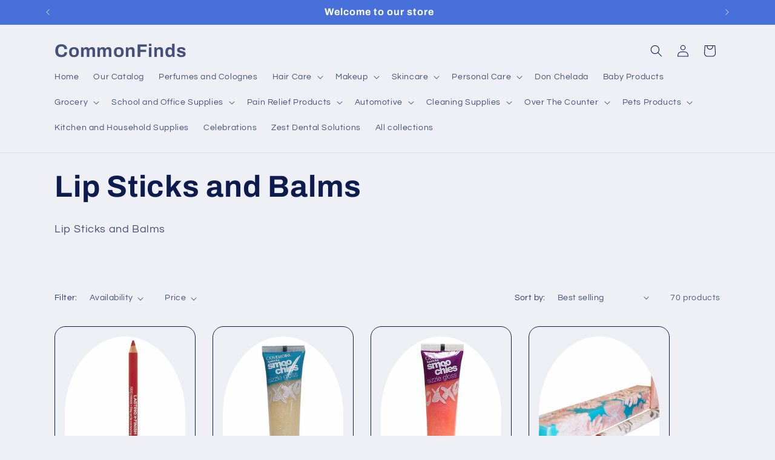

--- FILE ---
content_type: text/html; charset=utf-8
request_url: https://commonfinds.com/collections/lip-sticks-and-balms
body_size: 48646
content:
<!doctype html>
<html class="js" lang="en">
  <head>
    <meta charset="utf-8">
    <meta http-equiv="X-UA-Compatible" content="IE=edge">
    <meta name="viewport" content="width=device-width,initial-scale=1">
    <meta name="theme-color" content="">
    <link rel="canonical" href="https://commonfinds.com/collections/lip-sticks-and-balms"><link rel="preconnect" href="https://fonts.shopifycdn.com" crossorigin><title>
      Lip Sticks and Balms
 &ndash; CommonFinds</title>

    
      <meta name="description" content="Lip Sticks and Balms">
    

    

<meta property="og:site_name" content="CommonFinds">
<meta property="og:url" content="https://commonfinds.com/collections/lip-sticks-and-balms">
<meta property="og:title" content="Lip Sticks and Balms">
<meta property="og:type" content="website">
<meta property="og:description" content="Lip Sticks and Balms"><meta property="og:image" content="http://commonfinds.com/cdn/shop/collections/04628925.jpg?v=1665086420">
  <meta property="og:image:secure_url" content="https://commonfinds.com/cdn/shop/collections/04628925.jpg?v=1665086420">
  <meta property="og:image:width" content="3580">
  <meta property="og:image:height" content="3580"><meta name="twitter:card" content="summary_large_image">
<meta name="twitter:title" content="Lip Sticks and Balms">
<meta name="twitter:description" content="Lip Sticks and Balms">


    <script src="//commonfinds.com/cdn/shop/t/7/assets/constants.js?v=132983761750457495441725078173" defer="defer"></script>
    <script src="//commonfinds.com/cdn/shop/t/7/assets/pubsub.js?v=158357773527763999511725078174" defer="defer"></script>
    <script src="//commonfinds.com/cdn/shop/t/7/assets/global.js?v=88558128918567037191725078173" defer="defer"></script>
    <script src="//commonfinds.com/cdn/shop/t/7/assets/details-disclosure.js?v=13653116266235556501725078173" defer="defer"></script>
    <script src="//commonfinds.com/cdn/shop/t/7/assets/details-modal.js?v=25581673532751508451725078173" defer="defer"></script>
    <script src="//commonfinds.com/cdn/shop/t/7/assets/search-form.js?v=133129549252120666541725078174" defer="defer"></script><script src="//commonfinds.com/cdn/shop/t/7/assets/animations.js?v=88693664871331136111725078172" defer="defer"></script><script>window.performance && window.performance.mark && window.performance.mark('shopify.content_for_header.start');</script><meta name="google-site-verification" content="JuffsTTQavFTkf3w9pbGMUPLyNIt0eDrIEi7QurBdnE">
<meta id="shopify-digital-wallet" name="shopify-digital-wallet" content="/24818090081/digital_wallets/dialog">
<meta name="shopify-checkout-api-token" content="800c1baa166e97e2e13b93847bd56577">
<meta id="in-context-paypal-metadata" data-shop-id="24818090081" data-venmo-supported="true" data-environment="production" data-locale="en_US" data-paypal-v4="true" data-currency="USD">
<link rel="alternate" type="application/atom+xml" title="Feed" href="/collections/lip-sticks-and-balms.atom" />
<link rel="next" href="/collections/lip-sticks-and-balms?page=2">
<link rel="alternate" type="application/json+oembed" href="https://commonfinds.com/collections/lip-sticks-and-balms.oembed">
<script async="async" src="/checkouts/internal/preloads.js?locale=en-US"></script>
<link rel="preconnect" href="https://shop.app" crossorigin="anonymous">
<script async="async" src="https://shop.app/checkouts/internal/preloads.js?locale=en-US&shop_id=24818090081" crossorigin="anonymous"></script>
<script id="apple-pay-shop-capabilities" type="application/json">{"shopId":24818090081,"countryCode":"US","currencyCode":"USD","merchantCapabilities":["supports3DS"],"merchantId":"gid:\/\/shopify\/Shop\/24818090081","merchantName":"CommonFinds","requiredBillingContactFields":["postalAddress","email"],"requiredShippingContactFields":["postalAddress","email"],"shippingType":"shipping","supportedNetworks":["visa","masterCard","amex","discover","elo","jcb"],"total":{"type":"pending","label":"CommonFinds","amount":"1.00"},"shopifyPaymentsEnabled":true,"supportsSubscriptions":true}</script>
<script id="shopify-features" type="application/json">{"accessToken":"800c1baa166e97e2e13b93847bd56577","betas":["rich-media-storefront-analytics"],"domain":"commonfinds.com","predictiveSearch":true,"shopId":24818090081,"locale":"en"}</script>
<script>var Shopify = Shopify || {};
Shopify.shop = "commonfinds.myshopify.com";
Shopify.locale = "en";
Shopify.currency = {"active":"USD","rate":"1.0"};
Shopify.country = "US";
Shopify.theme = {"name":"Refresh","id":123653783649,"schema_name":"Refresh","schema_version":"15.1.0","theme_store_id":1567,"role":"main"};
Shopify.theme.handle = "null";
Shopify.theme.style = {"id":null,"handle":null};
Shopify.cdnHost = "commonfinds.com/cdn";
Shopify.routes = Shopify.routes || {};
Shopify.routes.root = "/";</script>
<script type="module">!function(o){(o.Shopify=o.Shopify||{}).modules=!0}(window);</script>
<script>!function(o){function n(){var o=[];function n(){o.push(Array.prototype.slice.apply(arguments))}return n.q=o,n}var t=o.Shopify=o.Shopify||{};t.loadFeatures=n(),t.autoloadFeatures=n()}(window);</script>
<script>
  window.ShopifyPay = window.ShopifyPay || {};
  window.ShopifyPay.apiHost = "shop.app\/pay";
  window.ShopifyPay.redirectState = null;
</script>
<script id="shop-js-analytics" type="application/json">{"pageType":"collection"}</script>
<script defer="defer" async type="module" src="//commonfinds.com/cdn/shopifycloud/shop-js/modules/v2/client.init-shop-cart-sync_BdyHc3Nr.en.esm.js"></script>
<script defer="defer" async type="module" src="//commonfinds.com/cdn/shopifycloud/shop-js/modules/v2/chunk.common_Daul8nwZ.esm.js"></script>
<script type="module">
  await import("//commonfinds.com/cdn/shopifycloud/shop-js/modules/v2/client.init-shop-cart-sync_BdyHc3Nr.en.esm.js");
await import("//commonfinds.com/cdn/shopifycloud/shop-js/modules/v2/chunk.common_Daul8nwZ.esm.js");

  window.Shopify.SignInWithShop?.initShopCartSync?.({"fedCMEnabled":true,"windoidEnabled":true});

</script>
<script>
  window.Shopify = window.Shopify || {};
  if (!window.Shopify.featureAssets) window.Shopify.featureAssets = {};
  window.Shopify.featureAssets['shop-js'] = {"shop-cart-sync":["modules/v2/client.shop-cart-sync_QYOiDySF.en.esm.js","modules/v2/chunk.common_Daul8nwZ.esm.js"],"init-fed-cm":["modules/v2/client.init-fed-cm_DchLp9rc.en.esm.js","modules/v2/chunk.common_Daul8nwZ.esm.js"],"shop-button":["modules/v2/client.shop-button_OV7bAJc5.en.esm.js","modules/v2/chunk.common_Daul8nwZ.esm.js"],"init-windoid":["modules/v2/client.init-windoid_DwxFKQ8e.en.esm.js","modules/v2/chunk.common_Daul8nwZ.esm.js"],"shop-cash-offers":["modules/v2/client.shop-cash-offers_DWtL6Bq3.en.esm.js","modules/v2/chunk.common_Daul8nwZ.esm.js","modules/v2/chunk.modal_CQq8HTM6.esm.js"],"shop-toast-manager":["modules/v2/client.shop-toast-manager_CX9r1SjA.en.esm.js","modules/v2/chunk.common_Daul8nwZ.esm.js"],"init-shop-email-lookup-coordinator":["modules/v2/client.init-shop-email-lookup-coordinator_UhKnw74l.en.esm.js","modules/v2/chunk.common_Daul8nwZ.esm.js"],"pay-button":["modules/v2/client.pay-button_DzxNnLDY.en.esm.js","modules/v2/chunk.common_Daul8nwZ.esm.js"],"avatar":["modules/v2/client.avatar_BTnouDA3.en.esm.js"],"init-shop-cart-sync":["modules/v2/client.init-shop-cart-sync_BdyHc3Nr.en.esm.js","modules/v2/chunk.common_Daul8nwZ.esm.js"],"shop-login-button":["modules/v2/client.shop-login-button_D8B466_1.en.esm.js","modules/v2/chunk.common_Daul8nwZ.esm.js","modules/v2/chunk.modal_CQq8HTM6.esm.js"],"init-customer-accounts-sign-up":["modules/v2/client.init-customer-accounts-sign-up_C8fpPm4i.en.esm.js","modules/v2/client.shop-login-button_D8B466_1.en.esm.js","modules/v2/chunk.common_Daul8nwZ.esm.js","modules/v2/chunk.modal_CQq8HTM6.esm.js"],"init-shop-for-new-customer-accounts":["modules/v2/client.init-shop-for-new-customer-accounts_CVTO0Ztu.en.esm.js","modules/v2/client.shop-login-button_D8B466_1.en.esm.js","modules/v2/chunk.common_Daul8nwZ.esm.js","modules/v2/chunk.modal_CQq8HTM6.esm.js"],"init-customer-accounts":["modules/v2/client.init-customer-accounts_dRgKMfrE.en.esm.js","modules/v2/client.shop-login-button_D8B466_1.en.esm.js","modules/v2/chunk.common_Daul8nwZ.esm.js","modules/v2/chunk.modal_CQq8HTM6.esm.js"],"shop-follow-button":["modules/v2/client.shop-follow-button_CkZpjEct.en.esm.js","modules/v2/chunk.common_Daul8nwZ.esm.js","modules/v2/chunk.modal_CQq8HTM6.esm.js"],"lead-capture":["modules/v2/client.lead-capture_BntHBhfp.en.esm.js","modules/v2/chunk.common_Daul8nwZ.esm.js","modules/v2/chunk.modal_CQq8HTM6.esm.js"],"checkout-modal":["modules/v2/client.checkout-modal_CfxcYbTm.en.esm.js","modules/v2/chunk.common_Daul8nwZ.esm.js","modules/v2/chunk.modal_CQq8HTM6.esm.js"],"shop-login":["modules/v2/client.shop-login_Da4GZ2H6.en.esm.js","modules/v2/chunk.common_Daul8nwZ.esm.js","modules/v2/chunk.modal_CQq8HTM6.esm.js"],"payment-terms":["modules/v2/client.payment-terms_MV4M3zvL.en.esm.js","modules/v2/chunk.common_Daul8nwZ.esm.js","modules/v2/chunk.modal_CQq8HTM6.esm.js"]};
</script>
<script id="__st">var __st={"a":24818090081,"offset":-21600,"reqid":"c92c1442-efe5-47e6-bb6c-c2514b62fa7a-1768952863","pageurl":"commonfinds.com\/collections\/lip-sticks-and-balms","u":"71f58d672655","p":"collection","rtyp":"collection","rid":296975630433};</script>
<script>window.ShopifyPaypalV4VisibilityTracking = true;</script>
<script id="captcha-bootstrap">!function(){'use strict';const t='contact',e='account',n='new_comment',o=[[t,t],['blogs',n],['comments',n],[t,'customer']],c=[[e,'customer_login'],[e,'guest_login'],[e,'recover_customer_password'],[e,'create_customer']],r=t=>t.map((([t,e])=>`form[action*='/${t}']:not([data-nocaptcha='true']) input[name='form_type'][value='${e}']`)).join(','),a=t=>()=>t?[...document.querySelectorAll(t)].map((t=>t.form)):[];function s(){const t=[...o],e=r(t);return a(e)}const i='password',u='form_key',d=['recaptcha-v3-token','g-recaptcha-response','h-captcha-response',i],f=()=>{try{return window.sessionStorage}catch{return}},m='__shopify_v',_=t=>t.elements[u];function p(t,e,n=!1){try{const o=window.sessionStorage,c=JSON.parse(o.getItem(e)),{data:r}=function(t){const{data:e,action:n}=t;return t[m]||n?{data:e,action:n}:{data:t,action:n}}(c);for(const[e,n]of Object.entries(r))t.elements[e]&&(t.elements[e].value=n);n&&o.removeItem(e)}catch(o){console.error('form repopulation failed',{error:o})}}const l='form_type',E='cptcha';function T(t){t.dataset[E]=!0}const w=window,h=w.document,L='Shopify',v='ce_forms',y='captcha';let A=!1;((t,e)=>{const n=(g='f06e6c50-85a8-45c8-87d0-21a2b65856fe',I='https://cdn.shopify.com/shopifycloud/storefront-forms-hcaptcha/ce_storefront_forms_captcha_hcaptcha.v1.5.2.iife.js',D={infoText:'Protected by hCaptcha',privacyText:'Privacy',termsText:'Terms'},(t,e,n)=>{const o=w[L][v],c=o.bindForm;if(c)return c(t,g,e,D).then(n);var r;o.q.push([[t,g,e,D],n]),r=I,A||(h.body.append(Object.assign(h.createElement('script'),{id:'captcha-provider',async:!0,src:r})),A=!0)});var g,I,D;w[L]=w[L]||{},w[L][v]=w[L][v]||{},w[L][v].q=[],w[L][y]=w[L][y]||{},w[L][y].protect=function(t,e){n(t,void 0,e),T(t)},Object.freeze(w[L][y]),function(t,e,n,w,h,L){const[v,y,A,g]=function(t,e,n){const i=e?o:[],u=t?c:[],d=[...i,...u],f=r(d),m=r(i),_=r(d.filter((([t,e])=>n.includes(e))));return[a(f),a(m),a(_),s()]}(w,h,L),I=t=>{const e=t.target;return e instanceof HTMLFormElement?e:e&&e.form},D=t=>v().includes(t);t.addEventListener('submit',(t=>{const e=I(t);if(!e)return;const n=D(e)&&!e.dataset.hcaptchaBound&&!e.dataset.recaptchaBound,o=_(e),c=g().includes(e)&&(!o||!o.value);(n||c)&&t.preventDefault(),c&&!n&&(function(t){try{if(!f())return;!function(t){const e=f();if(!e)return;const n=_(t);if(!n)return;const o=n.value;o&&e.removeItem(o)}(t);const e=Array.from(Array(32),(()=>Math.random().toString(36)[2])).join('');!function(t,e){_(t)||t.append(Object.assign(document.createElement('input'),{type:'hidden',name:u})),t.elements[u].value=e}(t,e),function(t,e){const n=f();if(!n)return;const o=[...t.querySelectorAll(`input[type='${i}']`)].map((({name:t})=>t)),c=[...d,...o],r={};for(const[a,s]of new FormData(t).entries())c.includes(a)||(r[a]=s);n.setItem(e,JSON.stringify({[m]:1,action:t.action,data:r}))}(t,e)}catch(e){console.error('failed to persist form',e)}}(e),e.submit())}));const S=(t,e)=>{t&&!t.dataset[E]&&(n(t,e.some((e=>e===t))),T(t))};for(const o of['focusin','change'])t.addEventListener(o,(t=>{const e=I(t);D(e)&&S(e,y())}));const B=e.get('form_key'),M=e.get(l),P=B&&M;t.addEventListener('DOMContentLoaded',(()=>{const t=y();if(P)for(const e of t)e.elements[l].value===M&&p(e,B);[...new Set([...A(),...v().filter((t=>'true'===t.dataset.shopifyCaptcha))])].forEach((e=>S(e,t)))}))}(h,new URLSearchParams(w.location.search),n,t,e,['guest_login'])})(!0,!0)}();</script>
<script integrity="sha256-4kQ18oKyAcykRKYeNunJcIwy7WH5gtpwJnB7kiuLZ1E=" data-source-attribution="shopify.loadfeatures" defer="defer" src="//commonfinds.com/cdn/shopifycloud/storefront/assets/storefront/load_feature-a0a9edcb.js" crossorigin="anonymous"></script>
<script crossorigin="anonymous" defer="defer" src="//commonfinds.com/cdn/shopifycloud/storefront/assets/shopify_pay/storefront-65b4c6d7.js?v=20250812"></script>
<script data-source-attribution="shopify.dynamic_checkout.dynamic.init">var Shopify=Shopify||{};Shopify.PaymentButton=Shopify.PaymentButton||{isStorefrontPortableWallets:!0,init:function(){window.Shopify.PaymentButton.init=function(){};var t=document.createElement("script");t.src="https://commonfinds.com/cdn/shopifycloud/portable-wallets/latest/portable-wallets.en.js",t.type="module",document.head.appendChild(t)}};
</script>
<script data-source-attribution="shopify.dynamic_checkout.buyer_consent">
  function portableWalletsHideBuyerConsent(e){var t=document.getElementById("shopify-buyer-consent"),n=document.getElementById("shopify-subscription-policy-button");t&&n&&(t.classList.add("hidden"),t.setAttribute("aria-hidden","true"),n.removeEventListener("click",e))}function portableWalletsShowBuyerConsent(e){var t=document.getElementById("shopify-buyer-consent"),n=document.getElementById("shopify-subscription-policy-button");t&&n&&(t.classList.remove("hidden"),t.removeAttribute("aria-hidden"),n.addEventListener("click",e))}window.Shopify?.PaymentButton&&(window.Shopify.PaymentButton.hideBuyerConsent=portableWalletsHideBuyerConsent,window.Shopify.PaymentButton.showBuyerConsent=portableWalletsShowBuyerConsent);
</script>
<script data-source-attribution="shopify.dynamic_checkout.cart.bootstrap">document.addEventListener("DOMContentLoaded",(function(){function t(){return document.querySelector("shopify-accelerated-checkout-cart, shopify-accelerated-checkout")}if(t())Shopify.PaymentButton.init();else{new MutationObserver((function(e,n){t()&&(Shopify.PaymentButton.init(),n.disconnect())})).observe(document.body,{childList:!0,subtree:!0})}}));
</script>
<link id="shopify-accelerated-checkout-styles" rel="stylesheet" media="screen" href="https://commonfinds.com/cdn/shopifycloud/portable-wallets/latest/accelerated-checkout-backwards-compat.css" crossorigin="anonymous">
<style id="shopify-accelerated-checkout-cart">
        #shopify-buyer-consent {
  margin-top: 1em;
  display: inline-block;
  width: 100%;
}

#shopify-buyer-consent.hidden {
  display: none;
}

#shopify-subscription-policy-button {
  background: none;
  border: none;
  padding: 0;
  text-decoration: underline;
  font-size: inherit;
  cursor: pointer;
}

#shopify-subscription-policy-button::before {
  box-shadow: none;
}

      </style>
<script id="sections-script" data-sections="header" defer="defer" src="//commonfinds.com/cdn/shop/t/7/compiled_assets/scripts.js?v=305"></script>
<script>window.performance && window.performance.mark && window.performance.mark('shopify.content_for_header.end');</script>


    <style data-shopify>
      @font-face {
  font-family: Questrial;
  font-weight: 400;
  font-style: normal;
  font-display: swap;
  src: url("//commonfinds.com/cdn/fonts/questrial/questrial_n4.66abac5d8209a647b4bf8089b0451928ef144c07.woff2") format("woff2"),
       url("//commonfinds.com/cdn/fonts/questrial/questrial_n4.e86c53e77682db9bf4b0ee2dd71f214dc16adda4.woff") format("woff");
}

      
      
      
      @font-face {
  font-family: Archivo;
  font-weight: 700;
  font-style: normal;
  font-display: swap;
  src: url("//commonfinds.com/cdn/fonts/archivo/archivo_n7.651b020b3543640c100112be6f1c1b8e816c7f13.woff2") format("woff2"),
       url("//commonfinds.com/cdn/fonts/archivo/archivo_n7.7e9106d320e6594976a7dcb57957f3e712e83c96.woff") format("woff");
}


      
        :root,
        .color-scheme-1 {
          --color-background: 239,240,245;
        
          --gradient-background: #eff0f5;
        

        

        --color-foreground: 14,27,77;
        --color-background-contrast: 161,166,196;
        --color-shadow: 14,27,77;
        --color-button: 71,112,219;
        --color-button-text: 239,240,245;
        --color-secondary-button: 239,240,245;
        --color-secondary-button-text: 14,27,77;
        --color-link: 14,27,77;
        --color-badge-foreground: 14,27,77;
        --color-badge-background: 239,240,245;
        --color-badge-border: 14,27,77;
        --payment-terms-background-color: rgb(239 240 245);
      }
      
        
        .color-scheme-2 {
          --color-background: 255,255,255;
        
          --gradient-background: #ffffff;
        

        

        --color-foreground: 14,27,77;
        --color-background-contrast: 191,191,191;
        --color-shadow: 14,27,77;
        --color-button: 14,27,77;
        --color-button-text: 255,255,255;
        --color-secondary-button: 255,255,255;
        --color-secondary-button-text: 14,27,77;
        --color-link: 14,27,77;
        --color-badge-foreground: 14,27,77;
        --color-badge-background: 255,255,255;
        --color-badge-border: 14,27,77;
        --payment-terms-background-color: rgb(255 255 255);
      }
      
        
        .color-scheme-3 {
          --color-background: 14,27,77;
        
          --gradient-background: #0e1b4d;
        

        

        --color-foreground: 255,255,255;
        --color-background-contrast: 18,35,99;
        --color-shadow: 14,27,77;
        --color-button: 255,255,255;
        --color-button-text: 14,27,77;
        --color-secondary-button: 14,27,77;
        --color-secondary-button-text: 255,255,255;
        --color-link: 255,255,255;
        --color-badge-foreground: 255,255,255;
        --color-badge-background: 14,27,77;
        --color-badge-border: 255,255,255;
        --payment-terms-background-color: rgb(14 27 77);
      }
      
        
        .color-scheme-4 {
          --color-background: 71,112,219;
        
          --gradient-background: #4770db;
        

        

        --color-foreground: 255,255,255;
        --color-background-contrast: 27,57,136;
        --color-shadow: 14,27,77;
        --color-button: 255,255,255;
        --color-button-text: 71,112,219;
        --color-secondary-button: 71,112,219;
        --color-secondary-button-text: 255,255,255;
        --color-link: 255,255,255;
        --color-badge-foreground: 255,255,255;
        --color-badge-background: 71,112,219;
        --color-badge-border: 255,255,255;
        --payment-terms-background-color: rgb(71 112 219);
      }
      
        
        .color-scheme-5 {
          --color-background: 227,36,2;
        
          --gradient-background: #e32402;
        

        

        --color-foreground: 255,255,255;
        --color-background-contrast: 101,16,1;
        --color-shadow: 14,27,77;
        --color-button: 255,255,255;
        --color-button-text: 227,36,2;
        --color-secondary-button: 227,36,2;
        --color-secondary-button-text: 255,255,255;
        --color-link: 255,255,255;
        --color-badge-foreground: 255,255,255;
        --color-badge-background: 227,36,2;
        --color-badge-border: 255,255,255;
        --payment-terms-background-color: rgb(227 36 2);
      }
      
        
        .color-scheme-035afa6b-107a-4f99-b950-e75ef719badc {
          --color-background: 239,240,245;
        
          --gradient-background: #eff0f5;
        

        

        --color-foreground: 14,27,77;
        --color-background-contrast: 161,166,196;
        --color-shadow: 14,27,77;
        --color-button: 71,112,219;
        --color-button-text: 239,240,245;
        --color-secondary-button: 239,240,245;
        --color-secondary-button-text: 14,27,77;
        --color-link: 14,27,77;
        --color-badge-foreground: 14,27,77;
        --color-badge-background: 239,240,245;
        --color-badge-border: 14,27,77;
        --payment-terms-background-color: rgb(239 240 245);
      }
      

      body, .color-scheme-1, .color-scheme-2, .color-scheme-3, .color-scheme-4, .color-scheme-5, .color-scheme-035afa6b-107a-4f99-b950-e75ef719badc {
        color: rgba(var(--color-foreground), 0.75);
        background-color: rgb(var(--color-background));
      }

      :root {
        --font-body-family: Questrial, sans-serif;
        --font-body-style: normal;
        --font-body-weight: 400;
        --font-body-weight-bold: 700;

        --font-heading-family: Archivo, sans-serif;
        --font-heading-style: normal;
        --font-heading-weight: 700;

        --font-body-scale: 1.0;
        --font-heading-scale: 1.25;

        --media-padding: px;
        --media-border-opacity: 0.1;
        --media-border-width: 0px;
        --media-radius: 20px;
        --media-shadow-opacity: 0.0;
        --media-shadow-horizontal-offset: 0px;
        --media-shadow-vertical-offset: 4px;
        --media-shadow-blur-radius: 5px;
        --media-shadow-visible: 0;

        --page-width: 120rem;
        --page-width-margin: 0rem;

        --product-card-image-padding: 1.6rem;
        --product-card-corner-radius: 1.8rem;
        --product-card-text-alignment: left;
        --product-card-border-width: 0.1rem;
        --product-card-border-opacity: 1.0;
        --product-card-shadow-opacity: 0.0;
        --product-card-shadow-visible: 0;
        --product-card-shadow-horizontal-offset: 0.0rem;
        --product-card-shadow-vertical-offset: 0.4rem;
        --product-card-shadow-blur-radius: 0.5rem;

        --collection-card-image-padding: 1.6rem;
        --collection-card-corner-radius: 1.8rem;
        --collection-card-text-alignment: left;
        --collection-card-border-width: 0.1rem;
        --collection-card-border-opacity: 1.0;
        --collection-card-shadow-opacity: 0.0;
        --collection-card-shadow-visible: 0;
        --collection-card-shadow-horizontal-offset: 0.0rem;
        --collection-card-shadow-vertical-offset: 0.4rem;
        --collection-card-shadow-blur-radius: 0.5rem;

        --blog-card-image-padding: 1.6rem;
        --blog-card-corner-radius: 1.8rem;
        --blog-card-text-alignment: left;
        --blog-card-border-width: 0.1rem;
        --blog-card-border-opacity: 1.0;
        --blog-card-shadow-opacity: 0.0;
        --blog-card-shadow-visible: 0;
        --blog-card-shadow-horizontal-offset: 0.0rem;
        --blog-card-shadow-vertical-offset: 0.4rem;
        --blog-card-shadow-blur-radius: 0.5rem;

        --badge-corner-radius: 0.0rem;

        --popup-border-width: 1px;
        --popup-border-opacity: 0.1;
        --popup-corner-radius: 18px;
        --popup-shadow-opacity: 0.0;
        --popup-shadow-horizontal-offset: 0px;
        --popup-shadow-vertical-offset: 4px;
        --popup-shadow-blur-radius: 5px;

        --drawer-border-width: 0px;
        --drawer-border-opacity: 0.1;
        --drawer-shadow-opacity: 0.0;
        --drawer-shadow-horizontal-offset: 0px;
        --drawer-shadow-vertical-offset: 4px;
        --drawer-shadow-blur-radius: 5px;

        --spacing-sections-desktop: 0px;
        --spacing-sections-mobile: 0px;

        --grid-desktop-vertical-spacing: 28px;
        --grid-desktop-horizontal-spacing: 28px;
        --grid-mobile-vertical-spacing: 14px;
        --grid-mobile-horizontal-spacing: 14px;

        --text-boxes-border-opacity: 0.1;
        --text-boxes-border-width: 0px;
        --text-boxes-radius: 20px;
        --text-boxes-shadow-opacity: 0.0;
        --text-boxes-shadow-visible: 0;
        --text-boxes-shadow-horizontal-offset: 0px;
        --text-boxes-shadow-vertical-offset: 4px;
        --text-boxes-shadow-blur-radius: 5px;

        --buttons-radius: 40px;
        --buttons-radius-outset: 41px;
        --buttons-border-width: 1px;
        --buttons-border-opacity: 1.0;
        --buttons-shadow-opacity: 0.0;
        --buttons-shadow-visible: 0;
        --buttons-shadow-horizontal-offset: 0px;
        --buttons-shadow-vertical-offset: 4px;
        --buttons-shadow-blur-radius: 5px;
        --buttons-border-offset: 0.3px;

        --inputs-radius: 26px;
        --inputs-border-width: 1px;
        --inputs-border-opacity: 0.55;
        --inputs-shadow-opacity: 0.0;
        --inputs-shadow-horizontal-offset: 0px;
        --inputs-margin-offset: 0px;
        --inputs-shadow-vertical-offset: 4px;
        --inputs-shadow-blur-radius: 5px;
        --inputs-radius-outset: 27px;

        --variant-pills-radius: 40px;
        --variant-pills-border-width: 1px;
        --variant-pills-border-opacity: 0.55;
        --variant-pills-shadow-opacity: 0.0;
        --variant-pills-shadow-horizontal-offset: 0px;
        --variant-pills-shadow-vertical-offset: 4px;
        --variant-pills-shadow-blur-radius: 5px;
      }

      *,
      *::before,
      *::after {
        box-sizing: inherit;
      }

      html {
        box-sizing: border-box;
        font-size: calc(var(--font-body-scale) * 62.5%);
        height: 100%;
      }

      body {
        display: grid;
        grid-template-rows: auto auto 1fr auto;
        grid-template-columns: 100%;
        min-height: 100%;
        margin: 0;
        font-size: 1.5rem;
        letter-spacing: 0.06rem;
        line-height: calc(1 + 0.8 / var(--font-body-scale));
        font-family: var(--font-body-family);
        font-style: var(--font-body-style);
        font-weight: var(--font-body-weight);
      }

      @media screen and (min-width: 750px) {
        body {
          font-size: 1.6rem;
        }
      }
    </style>

    <link href="//commonfinds.com/cdn/shop/t/7/assets/base.css?v=94266557971103095941725078172" rel="stylesheet" type="text/css" media="all" />
    <link rel="stylesheet" href="//commonfinds.com/cdn/shop/t/7/assets/component-cart-items.css?v=123238115697927560811725078172" media="print" onload="this.media='all'"><link href="//commonfinds.com/cdn/shop/t/7/assets/component-cart-drawer.css?v=112801333748515159671725078172" rel="stylesheet" type="text/css" media="all" />
      <link href="//commonfinds.com/cdn/shop/t/7/assets/component-cart.css?v=165982380921400067651725078172" rel="stylesheet" type="text/css" media="all" />
      <link href="//commonfinds.com/cdn/shop/t/7/assets/component-totals.css?v=15906652033866631521725078173" rel="stylesheet" type="text/css" media="all" />
      <link href="//commonfinds.com/cdn/shop/t/7/assets/component-price.css?v=70172745017360139101725078173" rel="stylesheet" type="text/css" media="all" />
      <link href="//commonfinds.com/cdn/shop/t/7/assets/component-discounts.css?v=152760482443307489271725078172" rel="stylesheet" type="text/css" media="all" />

      <link rel="preload" as="font" href="//commonfinds.com/cdn/fonts/questrial/questrial_n4.66abac5d8209a647b4bf8089b0451928ef144c07.woff2" type="font/woff2" crossorigin>
      

      <link rel="preload" as="font" href="//commonfinds.com/cdn/fonts/archivo/archivo_n7.651b020b3543640c100112be6f1c1b8e816c7f13.woff2" type="font/woff2" crossorigin>
      
<link
        rel="stylesheet"
        href="//commonfinds.com/cdn/shop/t/7/assets/component-predictive-search.css?v=118923337488134913561725078173"
        media="print"
        onload="this.media='all'"
      ><script>
      if (Shopify.designMode) {
        document.documentElement.classList.add('shopify-design-mode');
      }
    </script>
  
        <!-- SlideRule Script Start -->
        <script name="sliderule-tracking" data-ot-ignore>
(function(){
	slideruleData = {
    "version":"v0.0.1",
    "referralExclusion":"/(paypal|visa|MasterCard|clicksafe|arcot\.com|geschuetzteinkaufen|checkout\.shopify\.com|checkout\.rechargeapps\.com|portal\.afterpay\.com|payfort)/",
    "googleSignals":true,
    "anonymizeIp":true,
    "productClicks":true,
    "persistentUserId":true,
    "hideBranding":false,
    "ecommerce":{"currencyCode":"USD",
    "impressions":[]},
    "pageType":"collection",
	"destinations":{},
    "cookieUpdate":true
	}

	
		slideruleData.themeMode = "live"
	

	
		slideruleData.collection = {
			handle: "lip-sticks-and-balms",
			description: "Lip Sticks and Balms",
			id: 296975630433,
			title: "Lip Sticks and Balms",
			products_count: 70,
			all_products_count: 70,
		}
		slideruleData.collection.rawProducts = [
			
				{"id":4389769805921,"title":"Rimmel London Lasting Finish 1000 Kisses Lip Liner, 021 Red Dynamite, 0.04 oz., 1 Each, By Coty","handle":"rimmel-london-lasting-finish-1000-kisses-lip-liner-021-red-dynamite-0-04-oz-1-each-by-coty","description":"\u003cp\u003e\u003cstrong\u003eRimmel London Lasting Finish 1000 Kisses Lip Liner, 021 Red Dynamite, 0.04 OZ. 1 Each By Coty\u003c\/strong\u003e\u003c\/p\u003e\n\u003cul\u003e\n\u003cli\u003e\u003cspan\u003eLong-lasting color, transfer-resistant lip liner\u003c\/span\u003e\u003c\/li\u003e\n\u003cli\u003e\u003cspan\u003eWears up to 8 hours\u003c\/span\u003e\u003c\/li\u003e\n\u003cli\u003e\u003cspan\u003e021 Red Dynamite 0.04 OZ.\u003c\/span\u003e\u003c\/li\u003e\n\u003c\/ul\u003e\n\u003cp\u003eSold as 1 Each\u003cbr\u003e\u003cbr\u003e\u003c\/p\u003e\n\u003cp\u003e\u003cstrong\u003eUPC:\u003c\/strong\u003e 5012874027323 \u003c\/p\u003e","published_at":"2023-04-26T19:13:40-05:00","created_at":"2019-11-26T16:38:54-06:00","vendor":"Coty","type":"Makeup","tags":["Lip Liner","Makeup"],"price":699,"price_min":699,"price_max":699,"available":true,"price_varies":false,"compare_at_price":null,"compare_at_price_min":0,"compare_at_price_max":0,"compare_at_price_varies":false,"variants":[{"id":31380704362593,"title":"Default Title","option1":"Default Title","option2":null,"option3":null,"sku":"COTY-1287402732EA","requires_shipping":true,"taxable":true,"featured_image":null,"available":true,"name":"Rimmel London Lasting Finish 1000 Kisses Lip Liner, 021 Red Dynamite, 0.04 oz., 1 Each, By Coty","public_title":null,"options":["Default Title"],"price":699,"weight":23,"compare_at_price":null,"inventory_management":"shopify","barcode":"5012874027323","requires_selling_plan":false,"selling_plan_allocations":[]}],"images":["\/\/commonfinds.com\/cdn\/shop\/products\/COTY-1287402732EA.jpg?v=1574807935"],"featured_image":"\/\/commonfinds.com\/cdn\/shop\/products\/COTY-1287402732EA.jpg?v=1574807935","options":["Title"],"media":[{"alt":null,"id":5862028640353,"position":1,"preview_image":{"aspect_ratio":1.0,"height":1600,"width":1600,"src":"\/\/commonfinds.com\/cdn\/shop\/products\/COTY-1287402732EA.jpg?v=1574807935"},"aspect_ratio":1.0,"height":1600,"media_type":"image","src":"\/\/commonfinds.com\/cdn\/shop\/products\/COTY-1287402732EA.jpg?v=1574807935","width":1600}],"requires_selling_plan":false,"selling_plan_groups":[],"content":"\u003cp\u003e\u003cstrong\u003eRimmel London Lasting Finish 1000 Kisses Lip Liner, 021 Red Dynamite, 0.04 OZ. 1 Each By Coty\u003c\/strong\u003e\u003c\/p\u003e\n\u003cul\u003e\n\u003cli\u003e\u003cspan\u003eLong-lasting color, transfer-resistant lip liner\u003c\/span\u003e\u003c\/li\u003e\n\u003cli\u003e\u003cspan\u003eWears up to 8 hours\u003c\/span\u003e\u003c\/li\u003e\n\u003cli\u003e\u003cspan\u003e021 Red Dynamite 0.04 OZ.\u003c\/span\u003e\u003c\/li\u003e\n\u003c\/ul\u003e\n\u003cp\u003eSold as 1 Each\u003cbr\u003e\u003cbr\u003e\u003c\/p\u003e\n\u003cp\u003e\u003cstrong\u003eUPC:\u003c\/strong\u003e 5012874027323 \u003c\/p\u003e"},
			
				{"id":4673195245665,"title":"Covergirl Lipsticks Smoochies Sizzle Gloss, Date Night 500, 0.44 Fl. Oz, 1 Each, By COTY","handle":"covergirl-lipsticks-smoochies-sizzle-gloss-date-night-500-44-fl-oz-1-each-by-coty","description":"\u003cp\u003e\u003cstrong\u003eCovergirl Lipsticks Smoochies Sizzle Gloss, Date Night 500, 0.44 Fl. Oz, 1 Each, By COTY:\u003c\/strong\u003e\u003c\/p\u003e\n\u003cul\u003e\n\u003cli\u003eA\u003cspan\u003e \u003c\/span\u003esmooth, non-sticky formula contains light-reflecting prismatic glitter for irresistibly smoochable lips\u003c\/li\u003e\n\u003c\/ul\u003e\n\u003cp\u003e\u003cstrong\u003eDirections:\u003c\/strong\u003e\u003cspan\u003e \u003c\/span\u003eApply to lips for color and shine. Reapply throughout the day to keep your lips feeling soft and smooth.\u003cbr\u003e\u003c\/p\u003e\n\u003cp\u003e\u003cstrong\u003eIngredients:\u003c\/strong\u003e Polybutene, Petrolatum, Mineral Oil\/Huile Mineral, Synthetic Fluorphlogopite, Euphorbia Cerifera (Candelilla) Wax\/Cire De Candelilla, Fragrance\/Parfum, Tocopheryl Acetate, Oleyl Alcohol, Propylparaben, Camellia Sinensis Leaf Extract, Simmondsia Chinensis (Jojoba) Seed Oil, Cocos Nucifera (Coconut) Oil, Aloe Barbadensis Leaf Extract, Theobroma Cacao (Cocoa) Seed Butter, Butyrospermum Parkii (Shea) Butter, Sodium Saccharin, May Contain\/Peut Contenir: Mica, Titanium Dioxide, Red 7 Lake, Iron Oxides, Red 30 Lake, Red 28 Lake, Yellow 5 Lake, Blue 1 Lake, Yellow 6 Lake\u003c\/p\u003e\n\u003cdiv class=\"layout-product-info__center\"\u003e\n\u003cdiv class=\"xs-small-d-none\"\u003e\n\u003cdiv class=\"b-product-info__description\"\u003e\n\u003cp class=\"product-info__description\"\u003e\u003cstrong\u003eMade in:\u003c\/strong\u003e\u003cspan\u003e \u003c\/span\u003eUnited States \u003c\/p\u003e\n\u003cp class=\"product-info__description\"\u003e\u003cstrong\u003eUPC:\u003c\/strong\u003e 00894218\u003c\/p\u003e\n\u003c\/div\u003e\n\u003c\/div\u003e\n\u003c\/div\u003e","published_at":"2020-06-17T16:54:11-05:00","created_at":"2020-06-17T16:56:53-05:00","vendor":"Coty","type":"Makeup","tags":["Lip Gloss"],"price":1099,"price_min":1099,"price_max":1099,"available":true,"price_varies":false,"compare_at_price":null,"compare_at_price_min":0,"compare_at_price_max":0,"compare_at_price_varies":false,"variants":[{"id":32452897931361,"title":"Default Title","option1":"Default Title","option2":null,"option3":null,"sku":"COTY-0810000942EA","requires_shipping":true,"taxable":true,"featured_image":null,"available":true,"name":"Covergirl Lipsticks Smoochies Sizzle Gloss, Date Night 500, 0.44 Fl. Oz, 1 Each, By COTY","public_title":null,"options":["Default Title"],"price":1099,"weight":23,"compare_at_price":null,"inventory_management":"shopify","barcode":"008100009428","requires_selling_plan":false,"selling_plan_allocations":[]}],"images":["\/\/commonfinds.com\/cdn\/shop\/products\/00894218.jpg?v=1592431015"],"featured_image":"\/\/commonfinds.com\/cdn\/shop\/products\/00894218.jpg?v=1592431015","options":["Title"],"media":[{"alt":null,"id":7603159924833,"position":1,"preview_image":{"aspect_ratio":1.0,"height":3024,"width":3024,"src":"\/\/commonfinds.com\/cdn\/shop\/products\/00894218.jpg?v=1592431015"},"aspect_ratio":1.0,"height":3024,"media_type":"image","src":"\/\/commonfinds.com\/cdn\/shop\/products\/00894218.jpg?v=1592431015","width":3024}],"requires_selling_plan":false,"selling_plan_groups":[],"content":"\u003cp\u003e\u003cstrong\u003eCovergirl Lipsticks Smoochies Sizzle Gloss, Date Night 500, 0.44 Fl. Oz, 1 Each, By COTY:\u003c\/strong\u003e\u003c\/p\u003e\n\u003cul\u003e\n\u003cli\u003eA\u003cspan\u003e \u003c\/span\u003esmooth, non-sticky formula contains light-reflecting prismatic glitter for irresistibly smoochable lips\u003c\/li\u003e\n\u003c\/ul\u003e\n\u003cp\u003e\u003cstrong\u003eDirections:\u003c\/strong\u003e\u003cspan\u003e \u003c\/span\u003eApply to lips for color and shine. Reapply throughout the day to keep your lips feeling soft and smooth.\u003cbr\u003e\u003c\/p\u003e\n\u003cp\u003e\u003cstrong\u003eIngredients:\u003c\/strong\u003e Polybutene, Petrolatum, Mineral Oil\/Huile Mineral, Synthetic Fluorphlogopite, Euphorbia Cerifera (Candelilla) Wax\/Cire De Candelilla, Fragrance\/Parfum, Tocopheryl Acetate, Oleyl Alcohol, Propylparaben, Camellia Sinensis Leaf Extract, Simmondsia Chinensis (Jojoba) Seed Oil, Cocos Nucifera (Coconut) Oil, Aloe Barbadensis Leaf Extract, Theobroma Cacao (Cocoa) Seed Butter, Butyrospermum Parkii (Shea) Butter, Sodium Saccharin, May Contain\/Peut Contenir: Mica, Titanium Dioxide, Red 7 Lake, Iron Oxides, Red 30 Lake, Red 28 Lake, Yellow 5 Lake, Blue 1 Lake, Yellow 6 Lake\u003c\/p\u003e\n\u003cdiv class=\"layout-product-info__center\"\u003e\n\u003cdiv class=\"xs-small-d-none\"\u003e\n\u003cdiv class=\"b-product-info__description\"\u003e\n\u003cp class=\"product-info__description\"\u003e\u003cstrong\u003eMade in:\u003c\/strong\u003e\u003cspan\u003e \u003c\/span\u003eUnited States \u003c\/p\u003e\n\u003cp class=\"product-info__description\"\u003e\u003cstrong\u003eUPC:\u003c\/strong\u003e 00894218\u003c\/p\u003e\n\u003c\/div\u003e\n\u003c\/div\u003e\n\u003c\/div\u003e"},
			
				{"id":4009904177249,"title":"Covergirl Smoothies Lipsticks Sizzle Gloss, Girls Night Out, 0.44 Fl. Oz #516, 1 Each, By COTY","handle":"covergirl-smoothies-lipsticks-sizzle-gloss-girls-night-out-516-13ml-0-44fl-oz","description":"\u003cp\u003e\u003cstrong\u003eCovergirl Smoothies Lipsticks Sizzle Gloss, Girls Night Out, 0.44 Fl. Oz #516, 1 Each, By COTY:\u003c\/strong\u003e\u003c\/p\u003e\n\u003cul\u003e\n\u003cli\u003eSheer color, m\u003cspan\u003eoisture, \u003c\/span\u003eand shimmer for irresistible lips!\u003c\/li\u003e\n\u003c\/ul\u003e\n\u003cp\u003e\u003cstrong\u003eMade in:\u003cspan\u003e \u003c\/span\u003e\u003c\/strong\u003eUnited States \u003c\/p\u003e\n\u003cp\u003e\u003cstrong\u003eUPC:\u003c\/strong\u003e\u003cspan\u003e \u003c\/span\u003e008100009572\u003c\/p\u003e","published_at":"2025-05-13T19:13:31-05:00","created_at":"2019-08-26T15:00:15-05:00","vendor":"COTY","type":"Makeup","tags":["Lip Gloss","Lipstick"],"price":1198,"price_min":1198,"price_max":1198,"available":true,"price_varies":false,"compare_at_price":null,"compare_at_price_min":0,"compare_at_price_max":0,"compare_at_price_varies":false,"variants":[{"id":29807095185505,"title":"Default Title","option1":"Default Title","option2":null,"option3":null,"sku":"COTY-0810000945EA","requires_shipping":true,"taxable":true,"featured_image":null,"available":true,"name":"Covergirl Smoothies Lipsticks Sizzle Gloss, Girls Night Out, 0.44 Fl. Oz #516, 1 Each, By COTY","public_title":null,"options":["Default Title"],"price":1198,"weight":23,"compare_at_price":null,"inventory_management":"shopify","barcode":"00894519","requires_selling_plan":false,"selling_plan_allocations":[]}],"images":["\/\/commonfinds.com\/cdn\/shop\/products\/00894519.jpg?v=1566849637"],"featured_image":"\/\/commonfinds.com\/cdn\/shop\/products\/00894519.jpg?v=1566849637","options":["Title"],"media":[{"alt":null,"id":2512090497121,"position":1,"preview_image":{"aspect_ratio":1.0,"height":2898,"width":2898,"src":"\/\/commonfinds.com\/cdn\/shop\/products\/00894519.jpg?v=1566849637"},"aspect_ratio":1.0,"height":2898,"media_type":"image","src":"\/\/commonfinds.com\/cdn\/shop\/products\/00894519.jpg?v=1566849637","width":2898}],"requires_selling_plan":false,"selling_plan_groups":[],"content":"\u003cp\u003e\u003cstrong\u003eCovergirl Smoothies Lipsticks Sizzle Gloss, Girls Night Out, 0.44 Fl. Oz #516, 1 Each, By COTY:\u003c\/strong\u003e\u003c\/p\u003e\n\u003cul\u003e\n\u003cli\u003eSheer color, m\u003cspan\u003eoisture, \u003c\/span\u003eand shimmer for irresistible lips!\u003c\/li\u003e\n\u003c\/ul\u003e\n\u003cp\u003e\u003cstrong\u003eMade in:\u003cspan\u003e \u003c\/span\u003e\u003c\/strong\u003eUnited States \u003c\/p\u003e\n\u003cp\u003e\u003cstrong\u003eUPC:\u003c\/strong\u003e\u003cspan\u003e \u003c\/span\u003e008100009572\u003c\/p\u003e"},
			
				{"id":4436537507937,"title":"Paul And Joe Lip Liner, #01, Plum, 1 Each, By Paul And Joe Beaute","handle":"paul-and-joe-lip-liner-01-plum-1-each-by-paul-and-joe-beaute","description":"\u003cp\u003e\u003cstrong\u003ePaul And Joe Lip Liner, #01, Plum, 1 Each:\u003c\/strong\u003e\u003c\/p\u003e\n\u003cul\u003e\n\u003cli\u003eA creamy, rich foundation \u003c\/li\u003e\n\u003cli\u003e\u003cspan\u003eGlides over the lips\u003c\/span\u003e\u003c\/li\u003e\n\u003cli\u003e\u003cspan\u003eEnhance color and shape \u003c\/span\u003e\u003c\/li\u003e\n\u003cli\u003e\u003cspan\u003eBotanical ingredients condition, protect, and nourish \u003c\/span\u003e\u003c\/li\u003e\n\u003cli\u003ePurple-brown shade \u003c\/li\u003e\n\u003c\/ul\u003e\n\u003cp\u003e1 Each \u003c\/p\u003e\n\u003cp\u003e\u003cstrong\u003eMade in:\u003c\/strong\u003e France \u003c\/p\u003e\n\u003cp\u003e\u003cstrong\u003eUPC:\u003c\/strong\u003e 655512103017\u003c\/p\u003e","published_at":"2023-04-27T19:15:16-05:00","created_at":"2019-12-18T10:33:13-06:00","vendor":"Paul and Joe Beaute","type":"Makeup","tags":["Lip Liner","Makeup"],"price":1798,"price_min":1798,"price_max":1798,"available":true,"price_varies":false,"compare_at_price":null,"compare_at_price_min":0,"compare_at_price_max":0,"compare_at_price_varies":false,"variants":[{"id":31562607100001,"title":"Default Title","option1":"Default Title","option2":null,"option3":null,"sku":"P\u0026JC-5551210301","requires_shipping":true,"taxable":true,"featured_image":null,"available":true,"name":"Paul And Joe Lip Liner, #01, Plum, 1 Each, By Paul And Joe Beaute","public_title":null,"options":["Default Title"],"price":1798,"weight":23,"compare_at_price":null,"inventory_management":"shopify","barcode":"655512103017","requires_selling_plan":false,"selling_plan_allocations":[]}],"images":["\/\/commonfinds.com\/cdn\/shop\/products\/P_JC-5551210301.jpg?v=1576686793"],"featured_image":"\/\/commonfinds.com\/cdn\/shop\/products\/P_JC-5551210301.jpg?v=1576686793","options":["Title"],"media":[{"alt":null,"id":6104727978081,"position":1,"preview_image":{"aspect_ratio":1.0,"height":1000,"width":1000,"src":"\/\/commonfinds.com\/cdn\/shop\/products\/P_JC-5551210301.jpg?v=1576686793"},"aspect_ratio":1.0,"height":1000,"media_type":"image","src":"\/\/commonfinds.com\/cdn\/shop\/products\/P_JC-5551210301.jpg?v=1576686793","width":1000}],"requires_selling_plan":false,"selling_plan_groups":[],"content":"\u003cp\u003e\u003cstrong\u003ePaul And Joe Lip Liner, #01, Plum, 1 Each:\u003c\/strong\u003e\u003c\/p\u003e\n\u003cul\u003e\n\u003cli\u003eA creamy, rich foundation \u003c\/li\u003e\n\u003cli\u003e\u003cspan\u003eGlides over the lips\u003c\/span\u003e\u003c\/li\u003e\n\u003cli\u003e\u003cspan\u003eEnhance color and shape \u003c\/span\u003e\u003c\/li\u003e\n\u003cli\u003e\u003cspan\u003eBotanical ingredients condition, protect, and nourish \u003c\/span\u003e\u003c\/li\u003e\n\u003cli\u003ePurple-brown shade \u003c\/li\u003e\n\u003c\/ul\u003e\n\u003cp\u003e1 Each \u003c\/p\u003e\n\u003cp\u003e\u003cstrong\u003eMade in:\u003c\/strong\u003e France \u003c\/p\u003e\n\u003cp\u003e\u003cstrong\u003eUPC:\u003c\/strong\u003e 655512103017\u003c\/p\u003e"},
			
				{"id":4433962434657,"title":"Paul And Joe Lip Lacquer, #4, Tenderness, 1 Each, By Paul And Joe Beaute","handle":"paul-and-joe-lip-lacquer-4-tenderness-1-each-by-paul-and-joe-beaute","description":"\u003cp\u003e\u003cstrong\u003ePaul And Joe Lip Lacquer, #4, Tenderness, 1 Each:\u003c\/strong\u003e\u003c\/p\u003e\n\u003cul\u003e\n\u003cli\u003eExceptional lip beauty product\u003c\/li\u003e\n\u003cli\u003eVibrant color\u003c\/li\u003e\n\u003cli\u003eLuxurious shine\u003c\/li\u003e\n\u003cli\u003eMakes your lips look glamorous and full \u003c\/li\u003e\n\u003c\/ul\u003e\n\u003cp\u003e1 Each \u003c\/p\u003e\n\u003cp\u003e\u003cstrong\u003eMade in:\u003c\/strong\u003e France\u003c\/p\u003e\n\u003cp\u003e\u003cstrong\u003eUPC: \u003c\/strong\u003e655512122124\u003c\/p\u003e","published_at":"2023-04-27T19:15:05-05:00","created_at":"2019-12-16T14:20:52-06:00","vendor":"Paul and Joe Beaute","type":"Makeup","tags":["Lip Gloss","Makeup"],"price":1699,"price_min":1699,"price_max":1699,"available":true,"price_varies":false,"compare_at_price":null,"compare_at_price_min":0,"compare_at_price_max":0,"compare_at_price_varies":false,"variants":[{"id":31551854870625,"title":"Default Title","option1":"Default Title","option2":null,"option3":null,"sku":"P\u0026JC-5551212212","requires_shipping":true,"taxable":true,"featured_image":null,"available":true,"name":"Paul And Joe Lip Lacquer, #4, Tenderness, 1 Each, By Paul And Joe Beaute","public_title":null,"options":["Default Title"],"price":1699,"weight":23,"compare_at_price":null,"inventory_management":"shopify","barcode":"655512122124","requires_selling_plan":false,"selling_plan_allocations":[]}],"images":["\/\/commonfinds.com\/cdn\/shop\/products\/P_JC-5551212212.jpg?v=1576527652"],"featured_image":"\/\/commonfinds.com\/cdn\/shop\/products\/P_JC-5551212212.jpg?v=1576527652","options":["Title"],"media":[{"alt":null,"id":6086717964385,"position":1,"preview_image":{"aspect_ratio":1.0,"height":1000,"width":1000,"src":"\/\/commonfinds.com\/cdn\/shop\/products\/P_JC-5551212212.jpg?v=1576527652"},"aspect_ratio":1.0,"height":1000,"media_type":"image","src":"\/\/commonfinds.com\/cdn\/shop\/products\/P_JC-5551212212.jpg?v=1576527652","width":1000}],"requires_selling_plan":false,"selling_plan_groups":[],"content":"\u003cp\u003e\u003cstrong\u003ePaul And Joe Lip Lacquer, #4, Tenderness, 1 Each:\u003c\/strong\u003e\u003c\/p\u003e\n\u003cul\u003e\n\u003cli\u003eExceptional lip beauty product\u003c\/li\u003e\n\u003cli\u003eVibrant color\u003c\/li\u003e\n\u003cli\u003eLuxurious shine\u003c\/li\u003e\n\u003cli\u003eMakes your lips look glamorous and full \u003c\/li\u003e\n\u003c\/ul\u003e\n\u003cp\u003e1 Each \u003c\/p\u003e\n\u003cp\u003e\u003cstrong\u003eMade in:\u003c\/strong\u003e France\u003c\/p\u003e\n\u003cp\u003e\u003cstrong\u003eUPC: \u003c\/strong\u003e655512122124\u003c\/p\u003e"},
			
				{"id":4433732665441,"title":"Paul And Joe Lip Lacquer, #1, Nectar, 1 Each, By Paul And Joe Beaute","handle":"paul-and-joe-lip-lacquer-1-nectar-1-each-by-paul-and-joe-beaute","description":"\u003cp\u003e\u003cstrong\u003ePaul And Joe Lip Lacquer, #1, Nectar, 1 Each:\u003c\/strong\u003e\u003c\/p\u003e\n\u003cul\u003e\n\u003cli\u003eVibrant color \u003c\/li\u003e\n\u003cli\u003eLuxurious shine\u003c\/li\u003e\n\u003cli\u003e\u003cspan\u003eMakes your lips look full\u003c\/span\u003e\u003c\/li\u003e\n\u003c\/ul\u003e\n\u003cp\u003e1 Each \u003c\/p\u003e\n\u003cp\u003e\u003cstrong\u003eMade in:\u003c\/strong\u003e France\u003c\/p\u003e\n\u003cp\u003e\u003cstrong\u003eUPC:\u003c\/strong\u003e 655512122094\u003c\/p\u003e\n\u003cp\u003e \u003c\/p\u003e","published_at":"2023-04-27T19:15:04-05:00","created_at":"2019-12-16T12:25:40-06:00","vendor":"Paul and Joe Beaute","type":"Makeup","tags":["Lip Gloss","Makeup"],"price":1699,"price_min":1699,"price_max":1699,"available":true,"price_varies":false,"compare_at_price":null,"compare_at_price_min":0,"compare_at_price_max":0,"compare_at_price_varies":false,"variants":[{"id":31551229689953,"title":"Default Title","option1":"Default Title","option2":null,"option3":null,"sku":"P\u0026JC-5551212209","requires_shipping":true,"taxable":true,"featured_image":null,"available":true,"name":"Paul And Joe Lip Lacquer, #1, Nectar, 1 Each, By Paul And Joe Beaute","public_title":null,"options":["Default Title"],"price":1699,"weight":23,"compare_at_price":null,"inventory_management":"shopify","barcode":"655512122094","requires_selling_plan":false,"selling_plan_allocations":[]}],"images":["\/\/commonfinds.com\/cdn\/shop\/products\/P_JC-5551212209.jpg?v=1576520740"],"featured_image":"\/\/commonfinds.com\/cdn\/shop\/products\/P_JC-5551212209.jpg?v=1576520740","options":["Title"],"media":[{"alt":null,"id":6085627248737,"position":1,"preview_image":{"aspect_ratio":1.0,"height":1000,"width":1000,"src":"\/\/commonfinds.com\/cdn\/shop\/products\/P_JC-5551212209.jpg?v=1576520740"},"aspect_ratio":1.0,"height":1000,"media_type":"image","src":"\/\/commonfinds.com\/cdn\/shop\/products\/P_JC-5551212209.jpg?v=1576520740","width":1000}],"requires_selling_plan":false,"selling_plan_groups":[],"content":"\u003cp\u003e\u003cstrong\u003ePaul And Joe Lip Lacquer, #1, Nectar, 1 Each:\u003c\/strong\u003e\u003c\/p\u003e\n\u003cul\u003e\n\u003cli\u003eVibrant color \u003c\/li\u003e\n\u003cli\u003eLuxurious shine\u003c\/li\u003e\n\u003cli\u003e\u003cspan\u003eMakes your lips look full\u003c\/span\u003e\u003c\/li\u003e\n\u003c\/ul\u003e\n\u003cp\u003e1 Each \u003c\/p\u003e\n\u003cp\u003e\u003cstrong\u003eMade in:\u003c\/strong\u003e France\u003c\/p\u003e\n\u003cp\u003e\u003cstrong\u003eUPC:\u003c\/strong\u003e 655512122094\u003c\/p\u003e\n\u003cp\u003e \u003c\/p\u003e"},
			
				{"id":4437822767201,"title":"Paul And Joe Lip Crayon, #03, Mousse Au Chocolate, 1 Each, By Paul And Joe Beaute","handle":"paul-and-joe-lip-crayon-03-mousse-au-chocolate-1-each-by-paul-and-joe-beaute","description":"\u003cp\u003e\u003cstrong\u003ePaul And Joe Lip Crayon, #03, Mousse Au Chocolate, 1 Each:\u003c\/strong\u003e\u003c\/p\u003e\n\u003cul\u003e\n\u003cli\u003eGlides on smoothly and evenly\u003c\/li\u003e\n\u003cli\u003ePrecisely defines your lips\u003c\/li\u003e\n\u003cli\u003eImparts a beautiful shine\u003c\/li\u003e\n\u003cli\u003eBrilliant color\u003c\/li\u003e\n\u003c\/ul\u003e\n\u003cp\u003e1 Each \u003c\/p\u003e\n\u003cp\u003e\u003cstrong\u003eMade in:\u003c\/strong\u003e France \u003c\/p\u003e\n\u003cp\u003e\u003cstrong\u003eUPC: \u003c\/strong\u003e655512096685\u003c\/p\u003e\n\u003cp\u003e \u003c\/p\u003e","published_at":"2023-04-27T19:15:25-05:00","created_at":"2019-12-19T11:19:16-06:00","vendor":"Paul and Joe Beaute","type":"Makeup","tags":["Lip Liner","Lip Stick","Makeup"],"price":1899,"price_min":1899,"price_max":1899,"available":true,"price_varies":false,"compare_at_price":null,"compare_at_price_min":0,"compare_at_price_max":0,"compare_at_price_varies":false,"variants":[{"id":31567772385377,"title":"Default Title","option1":"Default Title","option2":null,"option3":null,"sku":"P\u0026JC-5551209668","requires_shipping":true,"taxable":true,"featured_image":null,"available":true,"name":"Paul And Joe Lip Crayon, #03, Mousse Au Chocolate, 1 Each, By Paul And Joe Beaute","public_title":null,"options":["Default Title"],"price":1899,"weight":23,"compare_at_price":null,"inventory_management":"shopify","barcode":"655512096685","requires_selling_plan":false,"selling_plan_allocations":[]}],"images":["\/\/commonfinds.com\/cdn\/shop\/products\/P_JC-5551209668.jpg?v=1576775956"],"featured_image":"\/\/commonfinds.com\/cdn\/shop\/products\/P_JC-5551209668.jpg?v=1576775956","options":["Title"],"media":[{"alt":null,"id":6113686028385,"position":1,"preview_image":{"aspect_ratio":1.0,"height":1000,"width":1000,"src":"\/\/commonfinds.com\/cdn\/shop\/products\/P_JC-5551209668.jpg?v=1576775956"},"aspect_ratio":1.0,"height":1000,"media_type":"image","src":"\/\/commonfinds.com\/cdn\/shop\/products\/P_JC-5551209668.jpg?v=1576775956","width":1000}],"requires_selling_plan":false,"selling_plan_groups":[],"content":"\u003cp\u003e\u003cstrong\u003ePaul And Joe Lip Crayon, #03, Mousse Au Chocolate, 1 Each:\u003c\/strong\u003e\u003c\/p\u003e\n\u003cul\u003e\n\u003cli\u003eGlides on smoothly and evenly\u003c\/li\u003e\n\u003cli\u003ePrecisely defines your lips\u003c\/li\u003e\n\u003cli\u003eImparts a beautiful shine\u003c\/li\u003e\n\u003cli\u003eBrilliant color\u003c\/li\u003e\n\u003c\/ul\u003e\n\u003cp\u003e1 Each \u003c\/p\u003e\n\u003cp\u003e\u003cstrong\u003eMade in:\u003c\/strong\u003e France \u003c\/p\u003e\n\u003cp\u003e\u003cstrong\u003eUPC: \u003c\/strong\u003e655512096685\u003c\/p\u003e\n\u003cp\u003e \u003c\/p\u003e"},
			
				{"id":7333921652833,"title":"Tigi Bed Head Recovery Party bag, 1 Each, By TIGI","handle":"bed-head-big-fat-fun-with-smudgie-lip-liner-kiss-0-1-ounce-1-each-by-tigi","description":"\u003cp\u003e\u003cstrong\u003eTigi Bed Head Recovery Party bag, 1 Each, By TIGI\u003c\/strong\u003e\u003c\/p\u003e\n\u003cul\u003e\n\u003cli\u003e\u003cstrong\u003eBed Head Recovery Party bag only \u003c\/strong\u003e\u003c\/li\u003e\n\u003c\/ul\u003e\n\u003cp\u003e\u003cstrong\u003eUPC:\u003c\/strong\u003e 615908963854\u003c\/p\u003e","published_at":"2025-07-09T12:18:57-05:00","created_at":"2025-07-09T12:09:06-05:00","vendor":"TIGI","type":"Clothing","tags":["Brushes","Lip Liner","lip makeup","Lip Stick","Lipstick","makeup brushes"],"price":1092,"price_min":1092,"price_max":1092,"available":true,"price_varies":false,"compare_at_price":null,"compare_at_price_min":0,"compare_at_price_max":0,"compare_at_price_varies":false,"variants":[{"id":42302122131553,"title":"Default Title","option1":"Default Title","option2":null,"option3":null,"sku":"TIGI-1590896385","requires_shipping":true,"taxable":true,"featured_image":null,"available":true,"name":"Tigi Bed Head Recovery Party bag, 1 Each, By TIGI","public_title":null,"options":["Default Title"],"price":1092,"weight":136,"compare_at_price":null,"inventory_management":"shopify","barcode":"615908963854","requires_selling_plan":false,"selling_plan_allocations":[]}],"images":["\/\/commonfinds.com\/cdn\/shop\/files\/tigi-bed-head-recovery-party-157ml-100ml-bed-head-after-party-57ml-bed-head-manipulator-bag-260050-2045098-350x350-square.jpg?v=1752081469"],"featured_image":"\/\/commonfinds.com\/cdn\/shop\/files\/tigi-bed-head-recovery-party-157ml-100ml-bed-head-after-party-57ml-bed-head-manipulator-bag-260050-2045098-350x350-square.jpg?v=1752081469","options":["Title"],"media":[{"alt":null,"id":28881959682145,"position":1,"preview_image":{"aspect_ratio":1.039,"height":337,"width":350,"src":"\/\/commonfinds.com\/cdn\/shop\/files\/tigi-bed-head-recovery-party-157ml-100ml-bed-head-after-party-57ml-bed-head-manipulator-bag-260050-2045098-350x350-square.jpg?v=1752081469"},"aspect_ratio":1.039,"height":337,"media_type":"image","src":"\/\/commonfinds.com\/cdn\/shop\/files\/tigi-bed-head-recovery-party-157ml-100ml-bed-head-after-party-57ml-bed-head-manipulator-bag-260050-2045098-350x350-square.jpg?v=1752081469","width":350}],"requires_selling_plan":false,"selling_plan_groups":[],"content":"\u003cp\u003e\u003cstrong\u003eTigi Bed Head Recovery Party bag, 1 Each, By TIGI\u003c\/strong\u003e\u003c\/p\u003e\n\u003cul\u003e\n\u003cli\u003e\u003cstrong\u003eBed Head Recovery Party bag only \u003c\/strong\u003e\u003c\/li\u003e\n\u003c\/ul\u003e\n\u003cp\u003e\u003cstrong\u003eUPC:\u003c\/strong\u003e 615908963854\u003c\/p\u003e"},
			
				{"id":7332060332129,"title":"Bed Head Big Fat Fun with Smudgie Lip Liner, Kiss, 0.1 Ounce, 1 Each, By TIGI","handle":"eyeshadow-bed-head-4-play-controversy-1-each-by-tigi-copy","description":"\u003cp\u003e\u003cstrong\u003e\u003cb\u003eBed Head Big Fat Fun with Smudgie Lip Liner, Kiss, 0.1 Ounce\u003c\/b\u003e, 1 Each, By TIGI\u003c\/strong\u003e\u003c\/p\u003e\n\u003cul\u003e\n\u003cli\u003eBased on the search results, it appears you are looking for the Bed Head Big Fat Fun with Smudge Lip Liner in the shade Kiss (0.1 oz).\u003c\/li\u003e\n\u003cli\u003eThe product is a pencil lip liner designed for smooth application, long-lasting wear, and color.\u003c\/li\u003e\n\u003cli\u003eSome users liked the \"smudge end\" for finishing their look. \u003c\/li\u003e\n\u003c\/ul\u003e\n\u003cp\u003e\u003cstrong\u003eUPC:\u003c\/strong\u003e \u003cspan data-sheets-root=\"1\"\u003e615908410051\u003c\/span\u003e\u003c\/p\u003e","published_at":"2025-07-05T21:01:07-05:00","created_at":"2025-07-05T20:50:38-05:00","vendor":"TIGI","type":"Makeup","tags":["Brushes","Lip Liner","lip makeup","Lip Stick","Lipstick","makeup brushes"],"price":1092,"price_min":1092,"price_max":1092,"available":true,"price_varies":false,"compare_at_price":null,"compare_at_price_min":0,"compare_at_price_max":0,"compare_at_price_varies":false,"variants":[{"id":42291683655777,"title":"Default Title","option1":"Default Title","option2":null,"option3":null,"sku":"TIGI-1590841005","requires_shipping":true,"taxable":true,"featured_image":null,"available":true,"name":"Bed Head Big Fat Fun with Smudgie Lip Liner, Kiss, 0.1 Ounce, 1 Each, By TIGI","public_title":null,"options":["Default Title"],"price":1092,"weight":23,"compare_at_price":null,"inventory_management":"shopify","barcode":"615908410051","requires_selling_plan":false,"selling_plan_allocations":[]}],"images":["\/\/commonfinds.com\/cdn\/shop\/files\/826efd7e-dd11-4312-ae0f-239608438a1f_1.50ac1a6474e836e42290d8a2616c0cb0.webp?v=1751766670"],"featured_image":"\/\/commonfinds.com\/cdn\/shop\/files\/826efd7e-dd11-4312-ae0f-239608438a1f_1.50ac1a6474e836e42290d8a2616c0cb0.webp?v=1751766670","options":["Title"],"media":[{"alt":null,"id":28864460193889,"position":1,"preview_image":{"aspect_ratio":1.0,"height":450,"width":450,"src":"\/\/commonfinds.com\/cdn\/shop\/files\/826efd7e-dd11-4312-ae0f-239608438a1f_1.50ac1a6474e836e42290d8a2616c0cb0.webp?v=1751766670"},"aspect_ratio":1.0,"height":450,"media_type":"image","src":"\/\/commonfinds.com\/cdn\/shop\/files\/826efd7e-dd11-4312-ae0f-239608438a1f_1.50ac1a6474e836e42290d8a2616c0cb0.webp?v=1751766670","width":450}],"requires_selling_plan":false,"selling_plan_groups":[],"content":"\u003cp\u003e\u003cstrong\u003e\u003cb\u003eBed Head Big Fat Fun with Smudgie Lip Liner, Kiss, 0.1 Ounce\u003c\/b\u003e, 1 Each, By TIGI\u003c\/strong\u003e\u003c\/p\u003e\n\u003cul\u003e\n\u003cli\u003eBased on the search results, it appears you are looking for the Bed Head Big Fat Fun with Smudge Lip Liner in the shade Kiss (0.1 oz).\u003c\/li\u003e\n\u003cli\u003eThe product is a pencil lip liner designed for smooth application, long-lasting wear, and color.\u003c\/li\u003e\n\u003cli\u003eSome users liked the \"smudge end\" for finishing their look. \u003c\/li\u003e\n\u003c\/ul\u003e\n\u003cp\u003e\u003cstrong\u003eUPC:\u003c\/strong\u003e \u003cspan data-sheets-root=\"1\"\u003e615908410051\u003c\/span\u003e\u003c\/p\u003e"},
			
				{"id":7331736649825,"title":"Medline CUR0415H Curad Lip Balm, Box Of 24, By Medline","handle":"medline-cur0415h-curad-lip-balm-1-each-by-medline-copy","description":"\u003cp\u003e\u003cstrong\u003eMedline CUR0415H Curad Lip Balm, Box Of 24, By Medline: \u003c\/strong\u003e\u003c\/p\u003e\n\u003cul\u003e\n\u003cli\u003e\n\u003cmeta charset=\"utf-8\"\u003eContains ingredients like \u003cstrong data-start=\"622\" data-end=\"636\"\u003epetrolatum\u003c\/strong\u003e (petroleum jelly) that create a protective barrier, locking in moisture and preventing dryness.\u003c\/li\u003e\n\u003cli\u003e\n\u003cmeta charset=\"utf-8\"\u003e Ideal for treating and preventing chapped or cracked lips. Provides instant relief to dry, irritated lips and helps promote healing.\u003c\/li\u003e\n\u003cli\u003e\n\u003cmeta charset=\"utf-8\"\u003eDesigned for sensitive skin, making it suitable for people of all ages, including children.\u003c\/li\u003e\n\u003c\/ul\u003e\n\u003cp data-end=\"526\" data-start=\"127\"\u003eThe \u003cstrong data-end=\"166\" data-start=\"131\"\u003eMedline CUR0415H Curad Lip Balm\u003c\/strong\u003e is a soothing lip care product designed to protect, moisturize, and heal dry or chapped lips. It is formulated with a blend of ingredients to keep lips soft and smooth while providing a barrier against environmental elements like wind, cold, and dry air. This lip balm is widely used in healthcare settings, but it's also a great option for everyday lip care.\u003c\/p\u003e\n\u003cp data-end=\"526\" data-start=\"127\"\u003e\u003cstrong\u003eUPC\u003c\/strong\u003e: \u003cmeta charset=\"utf-8\"\u003e\u003cspan data-sheets-root=\"1\"\u003e884389113373BX\u003c\/span\u003e\u003c\/p\u003e","published_at":"2025-07-04T13:39:57-05:00","created_at":"2025-07-04T13:30:45-05:00","vendor":"Medline","type":"Personal Care","tags":["lip balm","Personal Care","Skin Care"],"price":3224,"price_min":3224,"price_max":3224,"available":true,"price_varies":false,"compare_at_price":null,"compare_at_price_min":0,"compare_at_price_max":0,"compare_at_price_varies":false,"variants":[{"id":42289509007457,"title":"Default Title","option1":"Default Title","option2":null,"option3":null,"sku":"MEDL-884389113373BX","requires_shipping":true,"taxable":true,"featured_image":null,"available":true,"name":"Medline CUR0415H Curad Lip Balm, Box Of 24, By Medline","public_title":null,"options":["Default Title"],"price":3224,"weight":544,"compare_at_price":null,"inventory_management":"shopify","barcode":"884389113373BX","requires_selling_plan":false,"selling_plan_allocations":[]}],"images":["\/\/commonfinds.com\/cdn\/shop\/files\/988c9857-dd85-4eea-9f7e-e1f1affc732b_1.62f7c385493c257ab02df1c6d7e35745.webp?v=1751131175"],"featured_image":"\/\/commonfinds.com\/cdn\/shop\/files\/988c9857-dd85-4eea-9f7e-e1f1affc732b_1.62f7c385493c257ab02df1c6d7e35745.webp?v=1751131175","options":["Title"],"media":[{"alt":null,"id":28826086768737,"position":1,"preview_image":{"aspect_ratio":1.0,"height":450,"width":450,"src":"\/\/commonfinds.com\/cdn\/shop\/files\/988c9857-dd85-4eea-9f7e-e1f1affc732b_1.62f7c385493c257ab02df1c6d7e35745.webp?v=1751131175"},"aspect_ratio":1.0,"height":450,"media_type":"image","src":"\/\/commonfinds.com\/cdn\/shop\/files\/988c9857-dd85-4eea-9f7e-e1f1affc732b_1.62f7c385493c257ab02df1c6d7e35745.webp?v=1751131175","width":450}],"requires_selling_plan":false,"selling_plan_groups":[],"content":"\u003cp\u003e\u003cstrong\u003eMedline CUR0415H Curad Lip Balm, Box Of 24, By Medline: \u003c\/strong\u003e\u003c\/p\u003e\n\u003cul\u003e\n\u003cli\u003e\n\u003cmeta charset=\"utf-8\"\u003eContains ingredients like \u003cstrong data-start=\"622\" data-end=\"636\"\u003epetrolatum\u003c\/strong\u003e (petroleum jelly) that create a protective barrier, locking in moisture and preventing dryness.\u003c\/li\u003e\n\u003cli\u003e\n\u003cmeta charset=\"utf-8\"\u003e Ideal for treating and preventing chapped or cracked lips. Provides instant relief to dry, irritated lips and helps promote healing.\u003c\/li\u003e\n\u003cli\u003e\n\u003cmeta charset=\"utf-8\"\u003eDesigned for sensitive skin, making it suitable for people of all ages, including children.\u003c\/li\u003e\n\u003c\/ul\u003e\n\u003cp data-end=\"526\" data-start=\"127\"\u003eThe \u003cstrong data-end=\"166\" data-start=\"131\"\u003eMedline CUR0415H Curad Lip Balm\u003c\/strong\u003e is a soothing lip care product designed to protect, moisturize, and heal dry or chapped lips. It is formulated with a blend of ingredients to keep lips soft and smooth while providing a barrier against environmental elements like wind, cold, and dry air. This lip balm is widely used in healthcare settings, but it's also a great option for everyday lip care.\u003c\/p\u003e\n\u003cp data-end=\"526\" data-start=\"127\"\u003e\u003cstrong\u003eUPC\u003c\/strong\u003e: \u003cmeta charset=\"utf-8\"\u003e\u003cspan data-sheets-root=\"1\"\u003e884389113373BX\u003c\/span\u003e\u003c\/p\u003e"},
			
				{"id":7330821046369,"title":"Kokie Cosmetics Kissable Matte Liquid Lipstick Pink Pleasure, 0.24 oz, 1 Each By Kokie Cosmetic","handle":"cerise-kiss-matte-liquid-lip-cerise-584-0-24-oz-1-each-by-kokie-cosmetic-copy","description":"\u003cp\u003e\u003cstrong\u003eKokie Cosmetics Kissable Matte Liquid Lipstick Pink Pleasure, 0.24 oz, 1 Each By Kokie Cosmetic\u003c\/strong\u003e\u003c\/p\u003e\n\u003cul\u003e\n\u003cli\u003e\n\u003cstrong data-start=\"0\" data-end=\"25\" data-is-only-node=\"\"\u003eVelvety-matte texture\u003c\/strong\u003e: Delivers a luxurious matte look without drying out lips.\u003c\/li\u003e\n\u003cli\u003e\n\u003cstrong data-start=\"0\" data-end=\"21\" data-is-only-node=\"\"\u003eHigh pigmentation\u003c\/strong\u003e: Vivid, bold color payoff with even application.\u003c\/li\u003e\n\u003cli\u003e\n\u003cstrong data-start=\"0\" data-end=\"20\" data-is-only-node=\"\"\u003eEveryday formula\u003c\/strong\u003e: Non-drying ingredients like isohexadecane and dimethicone ensure smooth wear.\u003c\/li\u003e\n\u003cli\u003e\n\u003cstrong data-start=\"0\" data-end=\"20\" data-is-only-node=\"\"\u003eClever packaging\u003c\/strong\u003e: Comes with a doe-foot applicator for precise lipstick application.\u003c\/li\u003e\n\u003c\/ul\u003e\n\u003cp\u003eThe Pink Pleasure shade is a rich, vibrant Pink liquid lipstick that glides on smoothly like velvet and dries down to a soft, matte finish. Its lightweight, non-drying formula provides full coverage with a single swipe and stays put through everyday wear without smudging or feathering.\u003c\/p\u003e\n\u003cp\u003e\u003cstrong\u003eUPC: \u003c\/strong\u003e\u003cspan data-sheets-root=\"1\"\u003e813998028327\u003c\/span\u003e\u003c\/p\u003e","published_at":"2025-07-07T08:40:40-05:00","created_at":"2025-07-02T16:24:04-05:00","vendor":"Kokie Cosmetics","type":"Make Up","tags":["Lip Gloss","lip makeup"],"price":803,"price_min":803,"price_max":803,"available":true,"price_varies":false,"compare_at_price":null,"compare_at_price_min":0,"compare_at_price_max":0,"compare_at_price_varies":false,"variants":[{"id":42281866952801,"title":"Default Title","option1":"Default Title","option2":null,"option3":null,"sku":"KOKI-1399802832EA","requires_shipping":true,"taxable":true,"featured_image":null,"available":true,"name":"Kokie Cosmetics Kissable Matte Liquid Lipstick Pink Pleasure, 0.24 oz, 1 Each By Kokie Cosmetic","public_title":null,"options":["Default Title"],"price":803,"weight":23,"compare_at_price":null,"inventory_management":"shopify","barcode":"813998028327","requires_selling_plan":false,"selling_plan_allocations":[]}],"images":["\/\/commonfinds.com\/cdn\/shop\/files\/e4ed319a-188a-4998-bab5-9a8c65c69f6c.1090e4f772716815e0fba73e03c96d86.webp?v=1751491535"],"featured_image":"\/\/commonfinds.com\/cdn\/shop\/files\/e4ed319a-188a-4998-bab5-9a8c65c69f6c.1090e4f772716815e0fba73e03c96d86.webp?v=1751491535","options":["Title"],"media":[{"alt":null,"id":28837953077345,"position":1,"preview_image":{"aspect_ratio":1.0,"height":450,"width":450,"src":"\/\/commonfinds.com\/cdn\/shop\/files\/e4ed319a-188a-4998-bab5-9a8c65c69f6c.1090e4f772716815e0fba73e03c96d86.webp?v=1751491535"},"aspect_ratio":1.0,"height":450,"media_type":"image","src":"\/\/commonfinds.com\/cdn\/shop\/files\/e4ed319a-188a-4998-bab5-9a8c65c69f6c.1090e4f772716815e0fba73e03c96d86.webp?v=1751491535","width":450}],"requires_selling_plan":false,"selling_plan_groups":[],"content":"\u003cp\u003e\u003cstrong\u003eKokie Cosmetics Kissable Matte Liquid Lipstick Pink Pleasure, 0.24 oz, 1 Each By Kokie Cosmetic\u003c\/strong\u003e\u003c\/p\u003e\n\u003cul\u003e\n\u003cli\u003e\n\u003cstrong data-start=\"0\" data-end=\"25\" data-is-only-node=\"\"\u003eVelvety-matte texture\u003c\/strong\u003e: Delivers a luxurious matte look without drying out lips.\u003c\/li\u003e\n\u003cli\u003e\n\u003cstrong data-start=\"0\" data-end=\"21\" data-is-only-node=\"\"\u003eHigh pigmentation\u003c\/strong\u003e: Vivid, bold color payoff with even application.\u003c\/li\u003e\n\u003cli\u003e\n\u003cstrong data-start=\"0\" data-end=\"20\" data-is-only-node=\"\"\u003eEveryday formula\u003c\/strong\u003e: Non-drying ingredients like isohexadecane and dimethicone ensure smooth wear.\u003c\/li\u003e\n\u003cli\u003e\n\u003cstrong data-start=\"0\" data-end=\"20\" data-is-only-node=\"\"\u003eClever packaging\u003c\/strong\u003e: Comes with a doe-foot applicator for precise lipstick application.\u003c\/li\u003e\n\u003c\/ul\u003e\n\u003cp\u003eThe Pink Pleasure shade is a rich, vibrant Pink liquid lipstick that glides on smoothly like velvet and dries down to a soft, matte finish. Its lightweight, non-drying formula provides full coverage with a single swipe and stays put through everyday wear without smudging or feathering.\u003c\/p\u003e\n\u003cp\u003e\u003cstrong\u003eUPC: \u003c\/strong\u003e\u003cspan data-sheets-root=\"1\"\u003e813998028327\u003c\/span\u003e\u003c\/p\u003e"},
			
				{"id":7330049884257,"title":"L'Oreal Paris Infallible Pro Gloss Plump Lip Gloss Lucid Glow 0.21oz, 1 Each by L'Oreal","handle":"loreal-paris-infallible-pro-gloss-plump-lip-gloss-lucid-glow-0-21oz-1-each-by-loreal","description":"\u003cp\u003e\u003cstrong\u003eL'Oreal Paris Infallible Pro Gloss Plump Lip Gloss Lucid Glow 0.21oz, 1 Each by L'Oreal: \u003c\/strong\u003e\u003c\/p\u003e\n\u003cul\u003e\n\u003cli\u003e\n\u003cspan class=\"relative -mx-px my-[-0.2rem] rounded px-px py-[0.2rem] transition-colors duration-100 ease-in-out\"\u003eHyaluronic Acid \u0026amp; Peppermint Oil: \u003c\/span\u003e\u003cspan class=\"relative -mx-px my-[-0.2rem] rounded px-px py-[0.2rem] transition-colors duration-100 ease-in-out\"\u003eDelivers hydration and creates a mild plumping sensation—your lips appear fuller and smoother without discomfort.\u003c\/span\u003e\n\u003c\/li\u003e\n\u003cli\u003e\u003cspan class=\"relative -mx-px my-[-0.2rem] rounded px-px py-[0.2rem] transition-colors duration-100 ease-in-out\"\u003eLightweight, Non-Sticky Shine: Designed for a smooth, glossy finish that resists tackiness. Renowned for delivering lasting shine without weighing lips down.\u003c\/span\u003e\u003c\/li\u003e\n\u003cli\u003e\u003cspan class=\"relative -mx-px my-[-0.2rem] rounded px-px py-[0.2rem] transition-colors duration-100 ease-in-out\"\u003ePrecision Applicator: Soft, flexible doe-foot tip distributes gloss evenly for contouring and shaping the lips effectively.\u003c\/span\u003e\u003c\/li\u003e\n\u003cli\u003e\u003cspan class=\"relative -mx-px my-[-0.2rem] rounded px-px py-[0.2rem] transition-colors duration-100 ease-in-out\"\u003eSubtle Tingle for Example Plumping Effect: Many users enjoy a gentle tingle that indicates the plumping effect is working—pleasant and mild in intensity.\u003c\/span\u003e\u003c\/li\u003e\n\u003c\/ul\u003e\n\u003cp\u003eThe \u003cstrong data-start=\"1170\" data-end=\"1213\"\u003eInfallible Pro Gloss Plump – Lucid Glow\u003c\/strong\u003e delivers a glossy, lightweight shine with a subtle plumping effect and lasting hydration. The comfortable formula and precision applicator make it a versatile choice for everyday wear or evening glam. While some users prefer even more noticeable plumps, most enjoy its hydrating feel and radiant finish.\u003c\/p\u003e\n\u003cp\u003e\u003cstrong\u003eUPC:\u003c\/strong\u003e \u003cspan data-sheets-root=\"1\"\u003e071249422083\u003c\/span\u003e\u003c\/p\u003e","published_at":"2025-07-01T13:41:06-05:00","created_at":"2025-07-01T13:41:05-05:00","vendor":"L'oreal","type":"Make Up","tags":["Lip Gloss","Makeup"],"price":882,"price_min":882,"price_max":882,"available":true,"price_varies":false,"compare_at_price":null,"compare_at_price_min":0,"compare_at_price_max":0,"compare_at_price_varies":false,"variants":[{"id":42274139537505,"title":"Default Title","option1":"Default Title","option2":null,"option3":null,"sku":"LORL-7124942208EA","requires_shipping":true,"taxable":true,"featured_image":null,"available":true,"name":"L'Oreal Paris Infallible Pro Gloss Plump Lip Gloss Lucid Glow 0.21oz, 1 Each by L'Oreal","public_title":null,"options":["Default Title"],"price":882,"weight":23,"compare_at_price":null,"inventory_management":"shopify","barcode":"071249422083","requires_selling_plan":false,"selling_plan_allocations":[]}],"images":["\/\/commonfinds.com\/cdn\/shop\/files\/267226136-1.jpg?v=1751394966"],"featured_image":"\/\/commonfinds.com\/cdn\/shop\/files\/267226136-1.jpg?v=1751394966","options":["Title"],"media":[{"alt":null,"id":28834465972321,"position":1,"preview_image":{"aspect_ratio":1.0,"height":450,"width":450,"src":"\/\/commonfinds.com\/cdn\/shop\/files\/267226136-1.jpg?v=1751394966"},"aspect_ratio":1.0,"height":450,"media_type":"image","src":"\/\/commonfinds.com\/cdn\/shop\/files\/267226136-1.jpg?v=1751394966","width":450}],"requires_selling_plan":false,"selling_plan_groups":[],"content":"\u003cp\u003e\u003cstrong\u003eL'Oreal Paris Infallible Pro Gloss Plump Lip Gloss Lucid Glow 0.21oz, 1 Each by L'Oreal: \u003c\/strong\u003e\u003c\/p\u003e\n\u003cul\u003e\n\u003cli\u003e\n\u003cspan class=\"relative -mx-px my-[-0.2rem] rounded px-px py-[0.2rem] transition-colors duration-100 ease-in-out\"\u003eHyaluronic Acid \u0026amp; Peppermint Oil: \u003c\/span\u003e\u003cspan class=\"relative -mx-px my-[-0.2rem] rounded px-px py-[0.2rem] transition-colors duration-100 ease-in-out\"\u003eDelivers hydration and creates a mild plumping sensation—your lips appear fuller and smoother without discomfort.\u003c\/span\u003e\n\u003c\/li\u003e\n\u003cli\u003e\u003cspan class=\"relative -mx-px my-[-0.2rem] rounded px-px py-[0.2rem] transition-colors duration-100 ease-in-out\"\u003eLightweight, Non-Sticky Shine: Designed for a smooth, glossy finish that resists tackiness. Renowned for delivering lasting shine without weighing lips down.\u003c\/span\u003e\u003c\/li\u003e\n\u003cli\u003e\u003cspan class=\"relative -mx-px my-[-0.2rem] rounded px-px py-[0.2rem] transition-colors duration-100 ease-in-out\"\u003ePrecision Applicator: Soft, flexible doe-foot tip distributes gloss evenly for contouring and shaping the lips effectively.\u003c\/span\u003e\u003c\/li\u003e\n\u003cli\u003e\u003cspan class=\"relative -mx-px my-[-0.2rem] rounded px-px py-[0.2rem] transition-colors duration-100 ease-in-out\"\u003eSubtle Tingle for Example Plumping Effect: Many users enjoy a gentle tingle that indicates the plumping effect is working—pleasant and mild in intensity.\u003c\/span\u003e\u003c\/li\u003e\n\u003c\/ul\u003e\n\u003cp\u003eThe \u003cstrong data-start=\"1170\" data-end=\"1213\"\u003eInfallible Pro Gloss Plump – Lucid Glow\u003c\/strong\u003e delivers a glossy, lightweight shine with a subtle plumping effect and lasting hydration. The comfortable formula and precision applicator make it a versatile choice for everyday wear or evening glam. While some users prefer even more noticeable plumps, most enjoy its hydrating feel and radiant finish.\u003c\/p\u003e\n\u003cp\u003e\u003cstrong\u003eUPC:\u003c\/strong\u003e \u003cspan data-sheets-root=\"1\"\u003e071249422083\u003c\/span\u003e\u003c\/p\u003e"},
			
				{"id":7328385499233,"title":"Lipslicks Smoochies Sizzle Gloss Turn up the Heat 546 0.44 Fl Oz, 1 Each by Covergirl","handle":"lipslicks-smoochies-sizzle-gloss-make-it-sparkle-535-0-44-fl-oz-1-each-by-covergirl-copy","description":"\u003cp\u003e\u003cstrong\u003eLipslicks Smoochies Sizzle Gloss Turn up the Heat 546 0.44 Fl Oz, 1 Each by Covergirl: \u003c\/strong\u003e\u003c\/p\u003e\n\u003cul\u003e\n\u003cli\u003e\n\u003cmeta charset=\"utf-8\"\u003eOffers a high-shine finish that leaves lips looking luscious and hydrated without the heavy, sticky texture that some glosses can have.\u003c\/li\u003e\n\u003cli\u003e\n\u003cmeta charset=\"utf-8\"\u003eThe shade “Turn Up the Heat” is a warm, sizzling hue that adds a pop of color to your lips, making them look fuller and more defined.\u003c\/li\u003e\n\u003cli\u003e\n\u003cmeta charset=\"utf-8\"\u003e0.44 Fl Oz (13 ml)\u003c\/li\u003e\n\u003c\/ul\u003e\n\u003cp\u003e\u003cmeta charset=\"utf-8\"\u003e\u003cstrong data-start=\"2938\" data-end=\"3006\"\u003eCovergirl Lipslicks Smoochies Sizzle Gloss in \"Turn Up the Heat\"\u003c\/strong\u003e is a fun and easy way to add color and shine to your lips with a moisturizing formula that keeps them soft and smooth. The non-sticky texture and vibrant color make it a great choice for anyone who loves a glossy, comfortable lip product. Whether you’re going for a subtle daytime look or something more sultry for the evening, this lip gloss is versatile and affordable.\u003c\/p\u003e\n\u003cp\u003e\u003cstrong\u003eUPC: \u003c\/strong\u003e\u003cspan data-sheets-root=\"1\"\u003e008100009503\u003c\/span\u003e\u003c\/p\u003e","published_at":"2025-06-28T12:57:35-05:00","created_at":"2025-06-28T12:52:09-05:00","vendor":"Covergirl","type":"Makeup","tags":["Lip Gloss","Makeup"],"price":837,"price_min":837,"price_max":837,"available":true,"price_varies":false,"compare_at_price":null,"compare_at_price_min":0,"compare_at_price_max":0,"compare_at_price_varies":false,"variants":[{"id":42265648005217,"title":"Default Title","option1":"Default Title","option2":null,"option3":null,"sku":"COTY-0810000950EA","requires_shipping":true,"taxable":true,"featured_image":null,"available":true,"name":"Lipslicks Smoochies Sizzle Gloss Turn up the Heat 546 0.44 Fl Oz, 1 Each by Covergirl","public_title":null,"options":["Default Title"],"price":837,"weight":23,"compare_at_price":null,"inventory_management":"shopify","barcode":"008100009503","requires_selling_plan":false,"selling_plan_allocations":[]}],"images":["\/\/commonfinds.com\/cdn\/shop\/files\/5032ac5c-f4c3-4958-8065-b7fd97fb5ff7_1.57fe8e07ec158f384fe5d02d67cb280d.webp?v=1751133398"],"featured_image":"\/\/commonfinds.com\/cdn\/shop\/files\/5032ac5c-f4c3-4958-8065-b7fd97fb5ff7_1.57fe8e07ec158f384fe5d02d67cb280d.webp?v=1751133398","options":["Title"],"media":[{"alt":null,"id":28826118815841,"position":1,"preview_image":{"aspect_ratio":1.0,"height":450,"width":450,"src":"\/\/commonfinds.com\/cdn\/shop\/files\/5032ac5c-f4c3-4958-8065-b7fd97fb5ff7_1.57fe8e07ec158f384fe5d02d67cb280d.webp?v=1751133398"},"aspect_ratio":1.0,"height":450,"media_type":"image","src":"\/\/commonfinds.com\/cdn\/shop\/files\/5032ac5c-f4c3-4958-8065-b7fd97fb5ff7_1.57fe8e07ec158f384fe5d02d67cb280d.webp?v=1751133398","width":450}],"requires_selling_plan":false,"selling_plan_groups":[],"content":"\u003cp\u003e\u003cstrong\u003eLipslicks Smoochies Sizzle Gloss Turn up the Heat 546 0.44 Fl Oz, 1 Each by Covergirl: \u003c\/strong\u003e\u003c\/p\u003e\n\u003cul\u003e\n\u003cli\u003e\n\u003cmeta charset=\"utf-8\"\u003eOffers a high-shine finish that leaves lips looking luscious and hydrated without the heavy, sticky texture that some glosses can have.\u003c\/li\u003e\n\u003cli\u003e\n\u003cmeta charset=\"utf-8\"\u003eThe shade “Turn Up the Heat” is a warm, sizzling hue that adds a pop of color to your lips, making them look fuller and more defined.\u003c\/li\u003e\n\u003cli\u003e\n\u003cmeta charset=\"utf-8\"\u003e0.44 Fl Oz (13 ml)\u003c\/li\u003e\n\u003c\/ul\u003e\n\u003cp\u003e\u003cmeta charset=\"utf-8\"\u003e\u003cstrong data-start=\"2938\" data-end=\"3006\"\u003eCovergirl Lipslicks Smoochies Sizzle Gloss in \"Turn Up the Heat\"\u003c\/strong\u003e is a fun and easy way to add color and shine to your lips with a moisturizing formula that keeps them soft and smooth. The non-sticky texture and vibrant color make it a great choice for anyone who loves a glossy, comfortable lip product. Whether you’re going for a subtle daytime look or something more sultry for the evening, this lip gloss is versatile and affordable.\u003c\/p\u003e\n\u003cp\u003e\u003cstrong\u003eUPC: \u003c\/strong\u003e\u003cspan data-sheets-root=\"1\"\u003e008100009503\u003c\/span\u003e\u003c\/p\u003e"},
			
				{"id":7328385335393,"title":"Lip Perfection Jumbo Gloss Balm 'Apricot Twist' 240, 0.13 Oz, 1 Each, By Revlon","handle":"lip-perfection-jumbo-gloss-balm-apricot-twist-240-0-13-oz-1-each-by-revlon","description":"\u003cp\u003e\u003cstrong\u003e Lip Perfection Jumbo Gloss Balm 'Apricot Twist' 240, 0.13 Oz, 1 Each, By Revlon \u003c\/strong\u003e\u003c\/p\u003e\n\u003cul\u003e\n\u003cli\u003eLip Perfection Jumbo Gloss Balm in \"Apricot Twist\" (240), a 0.13 oz tube by Revlon.\u003c\/li\u003e\n\u003cli\u003eProvides a glossy, hydrating finish with a beautiful apricot hue.\u003c\/li\u003e\n\u003cli\u003ePerfect for adding a touch of shine and color to your lips, suitable for casual or everyday wear.\u003c\/li\u003e\n\u003c\/ul\u003e\n\u003cp\u003e\u003cstrong\u003eUPC:\u003c\/strong\u003e \u003cspan data-sheets-root=\"1\"\u003e000000880516\u003c\/span\u003e\u003c\/p\u003e","published_at":"2025-06-28T12:51:29-05:00","created_at":"2025-06-28T12:51:28-05:00","vendor":"Revlon","type":"Lip Gloss","tags":["lip balm"],"price":1102,"price_min":1102,"price_max":1102,"available":true,"price_varies":false,"compare_at_price":null,"compare_at_price_min":0,"compare_at_price_max":0,"compare_at_price_varies":false,"variants":[{"id":42265647644769,"title":"Default Title","option1":"Default Title","option2":null,"option3":null,"sku":"COTY-0810000805EA","requires_shipping":true,"taxable":true,"featured_image":null,"available":true,"name":"Lip Perfection Jumbo Gloss Balm 'Apricot Twist' 240, 0.13 Oz, 1 Each, By Revlon","public_title":null,"options":["Default Title"],"price":1102,"weight":23,"compare_at_price":null,"inventory_management":"shopify","barcode":"000000880516","requires_selling_plan":false,"selling_plan_allocations":[]}],"images":["\/\/commonfinds.com\/cdn\/shop\/files\/image_e040b5a2-1037-4be6-a6ae-8ce2a3ac335a.jpg?v=1751132957"],"featured_image":"\/\/commonfinds.com\/cdn\/shop\/files\/image_e040b5a2-1037-4be6-a6ae-8ce2a3ac335a.jpg?v=1751132957","options":["Title"],"media":[{"alt":null,"id":28826106593377,"position":1,"preview_image":{"aspect_ratio":0.338,"height":1500,"width":507,"src":"\/\/commonfinds.com\/cdn\/shop\/files\/image_e040b5a2-1037-4be6-a6ae-8ce2a3ac335a.jpg?v=1751132957"},"aspect_ratio":0.338,"height":1500,"media_type":"image","src":"\/\/commonfinds.com\/cdn\/shop\/files\/image_e040b5a2-1037-4be6-a6ae-8ce2a3ac335a.jpg?v=1751132957","width":507}],"requires_selling_plan":false,"selling_plan_groups":[],"content":"\u003cp\u003e\u003cstrong\u003e Lip Perfection Jumbo Gloss Balm 'Apricot Twist' 240, 0.13 Oz, 1 Each, By Revlon \u003c\/strong\u003e\u003c\/p\u003e\n\u003cul\u003e\n\u003cli\u003eLip Perfection Jumbo Gloss Balm in \"Apricot Twist\" (240), a 0.13 oz tube by Revlon.\u003c\/li\u003e\n\u003cli\u003eProvides a glossy, hydrating finish with a beautiful apricot hue.\u003c\/li\u003e\n\u003cli\u003ePerfect for adding a touch of shine and color to your lips, suitable for casual or everyday wear.\u003c\/li\u003e\n\u003c\/ul\u003e\n\u003cp\u003e\u003cstrong\u003eUPC:\u003c\/strong\u003e \u003cspan data-sheets-root=\"1\"\u003e000000880516\u003c\/span\u003e\u003c\/p\u003e"},
			
				{"id":7328380518497,"title":"Medline CUR0415H Curad Lip Balm, 1 Each by Medline","handle":"medline-cur0415h-curad-lip-balm-1-each-by-medline","description":"\u003cp\u003e\u003cstrong\u003eMedline CUR0415H Curad Lip Balm, 1 Each by Medline: \u003c\/strong\u003e\u003c\/p\u003e\n\u003cul\u003e\n\u003cli\u003e\n\u003cmeta charset=\"utf-8\"\u003eContains ingredients like \u003cstrong data-end=\"636\" data-start=\"622\"\u003epetrolatum\u003c\/strong\u003e (petroleum jelly) that create a protective barrier, locking in moisture and preventing dryness.\u003c\/li\u003e\n\u003cli\u003e\n\u003cmeta charset=\"utf-8\"\u003e Ideal for treating and preventing chapped or cracked lips. Provides instant relief to dry, irritated lips and helps promote healing.\u003c\/li\u003e\n\u003cli\u003e\n\u003cmeta charset=\"utf-8\"\u003eDesigned for sensitive skin, making it suitable for people of all ages, including children.\u003c\/li\u003e\n\u003c\/ul\u003e\n\u003cp data-start=\"127\" data-end=\"526\"\u003eThe \u003cstrong data-start=\"131\" data-end=\"166\"\u003eMedline CUR0415H Curad Lip Balm\u003c\/strong\u003e is a soothing lip care product designed to protect, moisturize, and heal dry or chapped lips. It is formulated with a blend of ingredients to keep lips soft and smooth while providing a barrier against environmental elements like wind, cold, and dry air. This lip balm is widely used in healthcare settings, but it's also a great option for everyday lip care.\u003c\/p\u003e\n\u003cp data-start=\"127\" data-end=\"526\"\u003e\u003cstrong\u003eUPC\u003c\/strong\u003e: \u003cmeta charset=\"utf-8\"\u003e\u003cspan data-sheets-root=\"1\"\u003e884389113373\u003c\/span\u003e\u003c\/p\u003e","published_at":"2025-06-28T12:20:38-05:00","created_at":"2025-06-28T12:20:37-05:00","vendor":"Medline","type":"Personal Care","tags":["lip balm","Personal Care","Skin Care"],"price":604,"price_min":604,"price_max":604,"available":true,"price_varies":false,"compare_at_price":null,"compare_at_price_min":0,"compare_at_price_max":0,"compare_at_price_varies":false,"variants":[{"id":42265632112737,"title":"Default Title","option1":"Default Title","option2":null,"option3":null,"sku":"MEDL-884389113373","requires_shipping":true,"taxable":true,"featured_image":null,"available":true,"name":"Medline CUR0415H Curad Lip Balm, 1 Each by Medline","public_title":null,"options":["Default Title"],"price":604,"weight":544,"compare_at_price":null,"inventory_management":"shopify","barcode":"884389113373","requires_selling_plan":false,"selling_plan_allocations":[]}],"images":["\/\/commonfinds.com\/cdn\/shop\/files\/988c9857-dd85-4eea-9f7e-e1f1affc732b_1.62f7c385493c257ab02df1c6d7e35745.webp?v=1751131175"],"featured_image":"\/\/commonfinds.com\/cdn\/shop\/files\/988c9857-dd85-4eea-9f7e-e1f1affc732b_1.62f7c385493c257ab02df1c6d7e35745.webp?v=1751131175","options":["Title"],"media":[{"alt":null,"id":28826086768737,"position":1,"preview_image":{"aspect_ratio":1.0,"height":450,"width":450,"src":"\/\/commonfinds.com\/cdn\/shop\/files\/988c9857-dd85-4eea-9f7e-e1f1affc732b_1.62f7c385493c257ab02df1c6d7e35745.webp?v=1751131175"},"aspect_ratio":1.0,"height":450,"media_type":"image","src":"\/\/commonfinds.com\/cdn\/shop\/files\/988c9857-dd85-4eea-9f7e-e1f1affc732b_1.62f7c385493c257ab02df1c6d7e35745.webp?v=1751131175","width":450}],"requires_selling_plan":false,"selling_plan_groups":[],"content":"\u003cp\u003e\u003cstrong\u003eMedline CUR0415H Curad Lip Balm, 1 Each by Medline: \u003c\/strong\u003e\u003c\/p\u003e\n\u003cul\u003e\n\u003cli\u003e\n\u003cmeta charset=\"utf-8\"\u003eContains ingredients like \u003cstrong data-end=\"636\" data-start=\"622\"\u003epetrolatum\u003c\/strong\u003e (petroleum jelly) that create a protective barrier, locking in moisture and preventing dryness.\u003c\/li\u003e\n\u003cli\u003e\n\u003cmeta charset=\"utf-8\"\u003e Ideal for treating and preventing chapped or cracked lips. Provides instant relief to dry, irritated lips and helps promote healing.\u003c\/li\u003e\n\u003cli\u003e\n\u003cmeta charset=\"utf-8\"\u003eDesigned for sensitive skin, making it suitable for people of all ages, including children.\u003c\/li\u003e\n\u003c\/ul\u003e\n\u003cp data-start=\"127\" data-end=\"526\"\u003eThe \u003cstrong data-start=\"131\" data-end=\"166\"\u003eMedline CUR0415H Curad Lip Balm\u003c\/strong\u003e is a soothing lip care product designed to protect, moisturize, and heal dry or chapped lips. It is formulated with a blend of ingredients to keep lips soft and smooth while providing a barrier against environmental elements like wind, cold, and dry air. This lip balm is widely used in healthcare settings, but it's also a great option for everyday lip care.\u003c\/p\u003e\n\u003cp data-start=\"127\" data-end=\"526\"\u003e\u003cstrong\u003eUPC\u003c\/strong\u003e: \u003cmeta charset=\"utf-8\"\u003e\u003cspan data-sheets-root=\"1\"\u003e884389113373\u003c\/span\u003e\u003c\/p\u003e"},
			
				{"id":7328181551201,"title":"Lipslicks Smoochies Sizzle Gloss Make It Sparkle 535, 0.44 fl oz, 1 Each by CoverGirl","handle":"lipslicks-smoochies-sizzle-gloss-glisten-up-550-0-44-fl-oz-1-each-by-covergirl-copy","description":"\u003cp\u003e\u003cstrong\u003eLipslicks Smoochies  Sizzle Gloss Make It Sparkle 535, 0.44 fl oz, 1 Each by CoverGirl \u003c\/strong\u003e\u003c\/p\u003e\n\u003cul\u003e\n\u003cli\u003eProvides subtle brick-red hue with multi-dimensional sparkle—ideal for a glossy pop without heavy pigment.\u003c\/li\u003e\n\u003cli\u003eUsers report a smooth, cushiony glide that feels hydrating and light, not tacky.\u003c\/li\u003e\n\u003cli\u003eOffers impressive shine durability—users say it stays glossy throughout the day.\u003c\/li\u003e\n\u003c\/ul\u003e\n\u003cp\u003eA playful, glossy lip topper that delivers sheer color with a sparkly twist. \u003cstrong\u003eMake It Sparkle 535\u003c\/strong\u003e is a shimmer gloss that enhances your natural lip tone while adding a radiant, wet-look finish. The lightweight, non-sticky formula glides on smoothly for a comfortable shine that’s perfect for daytime wear or adding sparkle to your evening look.\u003c\/p\u003e\n\u003cp\u003e\u003cstrong\u003eUPC: \u003c\/strong\u003e008100009527 \/ 00895217\u003c\/p\u003e","published_at":"2025-06-27T17:13:08-05:00","created_at":"2025-06-27T17:06:08-05:00","vendor":"Covergirl","type":"Makeup","tags":["Lip Gloss","Makeup"],"price":838,"price_min":838,"price_max":838,"available":true,"price_varies":false,"compare_at_price":null,"compare_at_price_min":0,"compare_at_price_max":0,"compare_at_price_varies":false,"variants":[{"id":42264594153569,"title":"Default Title","option1":"Default Title","option2":null,"option3":null,"sku":"COTY-0810000952EA","requires_shipping":true,"taxable":true,"featured_image":null,"available":true,"name":"Lipslicks Smoochies Sizzle Gloss Make It Sparkle 535, 0.44 fl oz, 1 Each by CoverGirl","public_title":null,"options":["Default Title"],"price":838,"weight":23,"compare_at_price":null,"inventory_management":"shopify","barcode":"00895217","requires_selling_plan":false,"selling_plan_allocations":[]}],"images":["\/\/commonfinds.com\/cdn\/shop\/files\/a550c6ed-bf86-490f-8de9-e7c409d8b305_1.f798da2b07b8e104fb080758908e03ff.webp?v=1751062269"],"featured_image":"\/\/commonfinds.com\/cdn\/shop\/files\/a550c6ed-bf86-490f-8de9-e7c409d8b305_1.f798da2b07b8e104fb080758908e03ff.webp?v=1751062269","options":["Title"],"media":[{"alt":null,"id":28824168333409,"position":1,"preview_image":{"aspect_ratio":1.0,"height":450,"width":450,"src":"\/\/commonfinds.com\/cdn\/shop\/files\/a550c6ed-bf86-490f-8de9-e7c409d8b305_1.f798da2b07b8e104fb080758908e03ff.webp?v=1751062269"},"aspect_ratio":1.0,"height":450,"media_type":"image","src":"\/\/commonfinds.com\/cdn\/shop\/files\/a550c6ed-bf86-490f-8de9-e7c409d8b305_1.f798da2b07b8e104fb080758908e03ff.webp?v=1751062269","width":450}],"requires_selling_plan":false,"selling_plan_groups":[],"content":"\u003cp\u003e\u003cstrong\u003eLipslicks Smoochies  Sizzle Gloss Make It Sparkle 535, 0.44 fl oz, 1 Each by CoverGirl \u003c\/strong\u003e\u003c\/p\u003e\n\u003cul\u003e\n\u003cli\u003eProvides subtle brick-red hue with multi-dimensional sparkle—ideal for a glossy pop without heavy pigment.\u003c\/li\u003e\n\u003cli\u003eUsers report a smooth, cushiony glide that feels hydrating and light, not tacky.\u003c\/li\u003e\n\u003cli\u003eOffers impressive shine durability—users say it stays glossy throughout the day.\u003c\/li\u003e\n\u003c\/ul\u003e\n\u003cp\u003eA playful, glossy lip topper that delivers sheer color with a sparkly twist. \u003cstrong\u003eMake It Sparkle 535\u003c\/strong\u003e is a shimmer gloss that enhances your natural lip tone while adding a radiant, wet-look finish. The lightweight, non-sticky formula glides on smoothly for a comfortable shine that’s perfect for daytime wear or adding sparkle to your evening look.\u003c\/p\u003e\n\u003cp\u003e\u003cstrong\u003eUPC: \u003c\/strong\u003e008100009527 \/ 00895217\u003c\/p\u003e"},
			
				{"id":7328179683425,"title":"Mineral Wear Diamond Last Liquid Lip Majestic Mauve 0.16 Fl, 1 Each, By Physicians Formula","handle":"044386128019","description":"\u003cp\u003e\u003cstrong\u003eMineral Wear Diamond Last Liquid Lip Majestic Mauve 0.16 Fl, 1 Each, By Physicians Formula \u003c\/strong\u003e\u003c\/p\u003e\n\u003cul\u003e\n\u003cli data-start=\"157\" data-end=\"310\"\u003e\n\u003cp data-start=\"159\" data-end=\"310\"\u003e\u003cstrong data-start=\"159\" data-end=\"186\"\u003eBold Color with Sparkle\u003c\/strong\u003e: Delivers rich, highly pigmented color in a single swipe, infused with diamond dust for a radiant, light-catching finish.\u003c\/p\u003e\n\u003c\/li\u003e\n\u003cli data-start=\"311\" data-end=\"471\"\u003e\n\u003cp data-start=\"313\" data-end=\"471\"\u003e\u003cstrong data-start=\"313\" data-end=\"339\"\u003eComfortable Matte Wear\u003c\/strong\u003e: Designed to feel lightweight yet long-lasting, with ingredients like vitamin E and mineral water to help keep lips feeling soft.\u003c\/p\u003e\n\u003c\/li\u003e\n\u003cli data-start=\"472\" data-end=\"634\" data-is-last-node=\"\"\u003e\n\u003cp data-start=\"474\" data-end=\"634\" data-is-last-node=\"\"\u003e\u003cstrong data-start=\"474\" data-end=\"498\"\u003eClean Beauty Formula\u003c\/strong\u003e: Vegan, cruelty-free, and free from parabens, fragrance, and gluten—suitable for sensitive skin or those seeking a clean beauty option.\u003c\/p\u003e\n\u003c\/li\u003e\n\u003c\/ul\u003e\n\u003cp\u003e\u003cstrong\u003eUPC:\u003c\/strong\u003e \u003cspan data-sheets-root=\"1\"\u003e044386128019\u003c\/span\u003e\u003c\/p\u003e","published_at":"2025-06-27T16:47:37-05:00","created_at":"2025-06-27T16:47:36-05:00","vendor":"Physicians Formula","type":"Lip Gloss","tags":["Lip Gloss"],"price":1014,"price_min":1014,"price_max":1014,"available":true,"price_varies":false,"compare_at_price":null,"compare_at_price_min":0,"compare_at_price_max":0,"compare_at_price_varies":false,"variants":[{"id":42264587993185,"title":"Default Title","option1":"Default Title","option2":null,"option3":null,"sku":"WTNW-4438612801EA","requires_shipping":true,"taxable":true,"featured_image":null,"available":true,"name":"Mineral Wear Diamond Last Liquid Lip Majestic Mauve 0.16 Fl, 1 Each, By Physicians Formula","public_title":null,"options":["Default Title"],"price":1014,"weight":45,"compare_at_price":null,"inventory_management":"shopify","barcode":"044386128019","requires_selling_plan":false,"selling_plan_allocations":[]}],"images":["\/\/commonfinds.com\/cdn\/shop\/files\/ae2ff983-5f7e-47e6-aef2-0cf01b632257.9fa963767afb4488fd394f0e61c9c343.webp?v=1751060953"],"featured_image":"\/\/commonfinds.com\/cdn\/shop\/files\/ae2ff983-5f7e-47e6-aef2-0cf01b632257.9fa963767afb4488fd394f0e61c9c343.webp?v=1751060953","options":["Title"],"media":[{"alt":null,"id":28824159092833,"position":1,"preview_image":{"aspect_ratio":1.0,"height":450,"width":450,"src":"\/\/commonfinds.com\/cdn\/shop\/files\/ae2ff983-5f7e-47e6-aef2-0cf01b632257.9fa963767afb4488fd394f0e61c9c343.webp?v=1751060953"},"aspect_ratio":1.0,"height":450,"media_type":"image","src":"\/\/commonfinds.com\/cdn\/shop\/files\/ae2ff983-5f7e-47e6-aef2-0cf01b632257.9fa963767afb4488fd394f0e61c9c343.webp?v=1751060953","width":450}],"requires_selling_plan":false,"selling_plan_groups":[],"content":"\u003cp\u003e\u003cstrong\u003eMineral Wear Diamond Last Liquid Lip Majestic Mauve 0.16 Fl, 1 Each, By Physicians Formula \u003c\/strong\u003e\u003c\/p\u003e\n\u003cul\u003e\n\u003cli data-start=\"157\" data-end=\"310\"\u003e\n\u003cp data-start=\"159\" data-end=\"310\"\u003e\u003cstrong data-start=\"159\" data-end=\"186\"\u003eBold Color with Sparkle\u003c\/strong\u003e: Delivers rich, highly pigmented color in a single swipe, infused with diamond dust for a radiant, light-catching finish.\u003c\/p\u003e\n\u003c\/li\u003e\n\u003cli data-start=\"311\" data-end=\"471\"\u003e\n\u003cp data-start=\"313\" data-end=\"471\"\u003e\u003cstrong data-start=\"313\" data-end=\"339\"\u003eComfortable Matte Wear\u003c\/strong\u003e: Designed to feel lightweight yet long-lasting, with ingredients like vitamin E and mineral water to help keep lips feeling soft.\u003c\/p\u003e\n\u003c\/li\u003e\n\u003cli data-start=\"472\" data-end=\"634\" data-is-last-node=\"\"\u003e\n\u003cp data-start=\"474\" data-end=\"634\" data-is-last-node=\"\"\u003e\u003cstrong data-start=\"474\" data-end=\"498\"\u003eClean Beauty Formula\u003c\/strong\u003e: Vegan, cruelty-free, and free from parabens, fragrance, and gluten—suitable for sensitive skin or those seeking a clean beauty option.\u003c\/p\u003e\n\u003c\/li\u003e\n\u003c\/ul\u003e\n\u003cp\u003e\u003cstrong\u003eUPC:\u003c\/strong\u003e \u003cspan data-sheets-root=\"1\"\u003e044386128019\u003c\/span\u003e\u003c\/p\u003e"},
			
				{"id":7328178471009,"title":"CoverGirl Colorlicious High Shine Lip Gloss Plumilicious 0.12 fl oz, 1 Each, By Procter \u0026 Gamble","handle":"cover-girl-jumbo-gloss-balm-sheers-ballet-twist-205-1-each-by-coty-copy","description":"\u003cp\u003e\u003cstrong\u003eCoverGirl Colorlicious High Shine Lip Gloss Plumilicious 0.12 fl oz, 1 Each, By Procter \u0026amp; Gamble\u003c\/strong\u003e\u003c\/p\u003e\n\u003cul\u003e\n\u003cli\u003e\u003cspan\u003eGet lustrous, vibrant shine and rich, true-to-tube color without all of that stickiness. \u003c\/span\u003e\u003c\/li\u003e\n\u003cli\u003e\u003cspan\u003eOur conditioning formula moisturizes, leaving your lips feeling soft and silky and weightless.\u003c\/span\u003e\u003c\/li\u003e\n\u003c\/ul\u003e\n\u003cp\u003e\u003cstrong\u003eMade in:\u003c\/strong\u003e\u003cspan\u003e \u003c\/span\u003eUnited States \u003c\/p\u003e\n\u003cp\u003e\u003cstrong\u003eUPC: \u003c\/strong\u003e046200000365\u003c\/p\u003e","published_at":"2025-06-27T19:08:28-05:00","created_at":"2025-06-27T16:40:56-05:00","vendor":"Procter \u0026 Gamble","type":"Makeup","tags":["lip balm","Lip Gloss","lip makeup","Lip Stick","Lipstick","Makeup"],"price":832,"price_min":832,"price_max":832,"available":true,"price_varies":false,"compare_at_price":null,"compare_at_price_min":0,"compare_at_price_max":0,"compare_at_price_varies":false,"variants":[{"id":42264577802337,"title":"Default Title","option1":"Default Title","option2":null,"option3":null,"sku":"COTY-4620000036EA","requires_shipping":true,"taxable":true,"featured_image":null,"available":true,"name":"CoverGirl Colorlicious High Shine Lip Gloss Plumilicious 0.12 fl oz, 1 Each, By Procter \u0026 Gamble","public_title":null,"options":["Default Title"],"price":832,"weight":23,"compare_at_price":null,"inventory_management":"shopify","barcode":"046200000365","requires_selling_plan":false,"selling_plan_allocations":[]}],"images":["\/\/commonfinds.com\/cdn\/shop\/files\/741307d1-b2ed-47c0-a989-43a756856425_1.d2debc5c575438ab2e0a9f26eb1c5b01.webp?v=1751060556"],"featured_image":"\/\/commonfinds.com\/cdn\/shop\/files\/741307d1-b2ed-47c0-a989-43a756856425_1.d2debc5c575438ab2e0a9f26eb1c5b01.webp?v=1751060556","options":["Title"],"media":[{"alt":null,"id":28824143560801,"position":1,"preview_image":{"aspect_ratio":1.0,"height":450,"width":450,"src":"\/\/commonfinds.com\/cdn\/shop\/files\/741307d1-b2ed-47c0-a989-43a756856425_1.d2debc5c575438ab2e0a9f26eb1c5b01.webp?v=1751060556"},"aspect_ratio":1.0,"height":450,"media_type":"image","src":"\/\/commonfinds.com\/cdn\/shop\/files\/741307d1-b2ed-47c0-a989-43a756856425_1.d2debc5c575438ab2e0a9f26eb1c5b01.webp?v=1751060556","width":450}],"requires_selling_plan":false,"selling_plan_groups":[],"content":"\u003cp\u003e\u003cstrong\u003eCoverGirl Colorlicious High Shine Lip Gloss Plumilicious 0.12 fl oz, 1 Each, By Procter \u0026amp; Gamble\u003c\/strong\u003e\u003c\/p\u003e\n\u003cul\u003e\n\u003cli\u003e\u003cspan\u003eGet lustrous, vibrant shine and rich, true-to-tube color without all of that stickiness. \u003c\/span\u003e\u003c\/li\u003e\n\u003cli\u003e\u003cspan\u003eOur conditioning formula moisturizes, leaving your lips feeling soft and silky and weightless.\u003c\/span\u003e\u003c\/li\u003e\n\u003c\/ul\u003e\n\u003cp\u003e\u003cstrong\u003eMade in:\u003c\/strong\u003e\u003cspan\u003e \u003c\/span\u003eUnited States \u003c\/p\u003e\n\u003cp\u003e\u003cstrong\u003eUPC: \u003c\/strong\u003e046200000365\u003c\/p\u003e"},
			
				{"id":7328158842977,"title":"Lipslicks Smoochies Sizzle Gloss Glisten Up! #550 0.44 fl oz, 1 Each by CoverGirl","handle":"lipslicks-smoochies-sizzle-gloss-glisten-up-550-0-44-fl-oz-1-each-by-covergirl","description":"\u003cp\u003e\u003cstrong\u003eLipslicks Smoochies Sizzle Gloss Glisten Up! \u003cb\u003e#550 \u003c\/b\u003e0.44 fl oz, 1 Each by CoverGirl:\u003c\/strong\u003e\u003c\/p\u003e\n\u003cul\u003e\n\u003cli\u003eProvides subtle brick-red hue with multi-dimensional sparkle—ideal for a glossy pop without heavy pigment.\u003c\/li\u003e\n\u003cli\u003eUsers report a smooth, cushiony glide that feels hydrating and light, not tacky.\u003c\/li\u003e\n\u003cli\u003eOffers impressive shine durability—users say it stays glossy throughout the day.\u003c\/li\u003e\n\u003c\/ul\u003e\n\u003cp\u003eA playful, glossy lip topper that delivers sheer color with a sparkly twist. \u003cstrong data-start=\"77\" data-end=\"92\"\u003eGlisten Up!\u003c\/strong\u003e (#550) is a brick-red shimmer gloss that enhances your natural lip tone while adding a radiant, wet-look finish. The lightweight, non-sticky formula glides on smoothly for a comfortable shine that’s perfect for daytime wear or adding sparkle to your evening look.\u003c\/p\u003e\n\u003cp\u003e\u003cstrong\u003eUPC: \u003c\/strong\u003e008100009497\u003c\/p\u003e","published_at":"2025-06-27T15:05:25-05:00","created_at":"2025-06-27T15:05:24-05:00","vendor":"Covergirl","type":"Makeup","tags":["Lip Gloss","Makeup"],"price":838,"price_min":838,"price_max":838,"available":true,"price_varies":false,"compare_at_price":null,"compare_at_price_min":0,"compare_at_price_max":0,"compare_at_price_varies":false,"variants":[{"id":42264479432801,"title":"Default Title","option1":"Default Title","option2":null,"option3":null,"sku":"COTY-0810000949EA","requires_shipping":true,"taxable":true,"featured_image":null,"available":true,"name":"Lipslicks Smoochies Sizzle Gloss Glisten Up! #550 0.44 fl oz, 1 Each by CoverGirl","public_title":null,"options":["Default Title"],"price":838,"weight":23,"compare_at_price":null,"inventory_management":"shopify","barcode":"008100009497","requires_selling_plan":false,"selling_plan_allocations":[]}],"images":["\/\/commonfinds.com\/cdn\/shop\/files\/75546112-1.jpg?v=1751054281"],"featured_image":"\/\/commonfinds.com\/cdn\/shop\/files\/75546112-1.jpg?v=1751054281","options":["Title"],"media":[{"alt":null,"id":28823918510177,"position":1,"preview_image":{"aspect_ratio":1.0,"height":450,"width":450,"src":"\/\/commonfinds.com\/cdn\/shop\/files\/75546112-1.jpg?v=1751054281"},"aspect_ratio":1.0,"height":450,"media_type":"image","src":"\/\/commonfinds.com\/cdn\/shop\/files\/75546112-1.jpg?v=1751054281","width":450}],"requires_selling_plan":false,"selling_plan_groups":[],"content":"\u003cp\u003e\u003cstrong\u003eLipslicks Smoochies Sizzle Gloss Glisten Up! \u003cb\u003e#550 \u003c\/b\u003e0.44 fl oz, 1 Each by CoverGirl:\u003c\/strong\u003e\u003c\/p\u003e\n\u003cul\u003e\n\u003cli\u003eProvides subtle brick-red hue with multi-dimensional sparkle—ideal for a glossy pop without heavy pigment.\u003c\/li\u003e\n\u003cli\u003eUsers report a smooth, cushiony glide that feels hydrating and light, not tacky.\u003c\/li\u003e\n\u003cli\u003eOffers impressive shine durability—users say it stays glossy throughout the day.\u003c\/li\u003e\n\u003c\/ul\u003e\n\u003cp\u003eA playful, glossy lip topper that delivers sheer color with a sparkly twist. \u003cstrong data-start=\"77\" data-end=\"92\"\u003eGlisten Up!\u003c\/strong\u003e (#550) is a brick-red shimmer gloss that enhances your natural lip tone while adding a radiant, wet-look finish. The lightweight, non-sticky formula glides on smoothly for a comfortable shine that’s perfect for daytime wear or adding sparkle to your evening look.\u003c\/p\u003e\n\u003cp\u003e\u003cstrong\u003eUPC: \u003c\/strong\u003e008100009497\u003c\/p\u003e"},
			
				{"id":7327452692577,"title":"Cerise - Kiss Matte Liquid Lip Cerise 584, 0.24 oz, 1 Each By Kokie Cosmetic","handle":"cerise-kiss-matte-liquid-lip-cerise-584-0-24-oz-1-each-by-kokie-cosmetic","description":"\u003cp\u003e\u003cstrong\u003eCerise - Kiss Matte Liquid Lip Cerise 584, 0.24 oz, 1 Each by Kokie Cosmetic: \u003c\/strong\u003e\u003c\/p\u003e\n\u003cul\u003e\n\u003cli\u003e\n\u003cstrong data-start=\"0\" data-end=\"25\" data-is-only-node=\"\"\u003eVelvety-matte texture\u003c\/strong\u003e: Delivers a luxurious matte look without drying out lips.\u003c\/li\u003e\n\u003cli\u003e\n\u003cstrong data-start=\"0\" data-end=\"21\" data-is-only-node=\"\"\u003eHigh pigmentation\u003c\/strong\u003e: Vivid, bold color payoff with even application in Cerise 584.\u003c\/li\u003e\n\u003cli\u003e\n\u003cstrong data-start=\"0\" data-end=\"20\" data-is-only-node=\"\"\u003eEveryday formula\u003c\/strong\u003e: Non-drying ingredients like isohexadecane and dimethicone ensure smooth wear.\u003c\/li\u003e\n\u003cli\u003e\n\u003cstrong data-start=\"0\" data-end=\"20\" data-is-only-node=\"\"\u003eClever packaging\u003c\/strong\u003e: Comes with a doe-foot applicator for precise lipstick application.\u003c\/li\u003e\n\u003c\/ul\u003e\n\u003cp\u003eThe Cerise shade is a rich, vibrant berry-red liquid lipstick that glides on smoothly like velvet and dries down to a soft, matte finish. Its lightweight, non-drying formula provides full coverage with a single swipe and stays put through everyday wear without smudging or feathering.\u003c\/p\u003e\n\u003cp\u003e\u003cstrong\u003eUPC: \u003c\/strong\u003e813998025845\u003c\/p\u003e","published_at":"2025-08-05T19:06:35-05:00","created_at":"2025-06-25T16:07:17-05:00","vendor":"Kokie Cosmetics","type":"Make Up","tags":["Lip Gloss","lip makeup"],"price":803,"price_min":803,"price_max":803,"available":true,"price_varies":false,"compare_at_price":null,"compare_at_price_min":0,"compare_at_price_max":0,"compare_at_price_varies":false,"variants":[{"id":42260573225057,"title":"Default Title","option1":"Default Title","option2":null,"option3":null,"sku":"KOKI-1399802584EA","requires_shipping":true,"taxable":true,"featured_image":null,"available":true,"name":"Cerise - Kiss Matte Liquid Lip Cerise 584, 0.24 oz, 1 Each By Kokie Cosmetic","public_title":null,"options":["Default Title"],"price":803,"weight":23,"compare_at_price":null,"inventory_management":"shopify","barcode":"813998025845","requires_selling_plan":false,"selling_plan_allocations":[]}],"images":["\/\/commonfinds.com\/cdn\/shop\/files\/31461584-1.jpg?v=1750884863"],"featured_image":"\/\/commonfinds.com\/cdn\/shop\/files\/31461584-1.jpg?v=1750884863","options":["Title"],"media":[{"alt":null,"id":28817261297761,"position":1,"preview_image":{"aspect_ratio":0.637,"height":1000,"width":637,"src":"\/\/commonfinds.com\/cdn\/shop\/files\/31461584-1.jpg?v=1750884863"},"aspect_ratio":0.637,"height":1000,"media_type":"image","src":"\/\/commonfinds.com\/cdn\/shop\/files\/31461584-1.jpg?v=1750884863","width":637}],"requires_selling_plan":false,"selling_plan_groups":[],"content":"\u003cp\u003e\u003cstrong\u003eCerise - Kiss Matte Liquid Lip Cerise 584, 0.24 oz, 1 Each by Kokie Cosmetic: \u003c\/strong\u003e\u003c\/p\u003e\n\u003cul\u003e\n\u003cli\u003e\n\u003cstrong data-start=\"0\" data-end=\"25\" data-is-only-node=\"\"\u003eVelvety-matte texture\u003c\/strong\u003e: Delivers a luxurious matte look without drying out lips.\u003c\/li\u003e\n\u003cli\u003e\n\u003cstrong data-start=\"0\" data-end=\"21\" data-is-only-node=\"\"\u003eHigh pigmentation\u003c\/strong\u003e: Vivid, bold color payoff with even application in Cerise 584.\u003c\/li\u003e\n\u003cli\u003e\n\u003cstrong data-start=\"0\" data-end=\"20\" data-is-only-node=\"\"\u003eEveryday formula\u003c\/strong\u003e: Non-drying ingredients like isohexadecane and dimethicone ensure smooth wear.\u003c\/li\u003e\n\u003cli\u003e\n\u003cstrong data-start=\"0\" data-end=\"20\" data-is-only-node=\"\"\u003eClever packaging\u003c\/strong\u003e: Comes with a doe-foot applicator for precise lipstick application.\u003c\/li\u003e\n\u003c\/ul\u003e\n\u003cp\u003eThe Cerise shade is a rich, vibrant berry-red liquid lipstick that glides on smoothly like velvet and dries down to a soft, matte finish. Its lightweight, non-drying formula provides full coverage with a single swipe and stays put through everyday wear without smudging or feathering.\u003c\/p\u003e\n\u003cp\u003e\u003cstrong\u003eUPC: \u003c\/strong\u003e813998025845\u003c\/p\u003e"},
			
				{"id":7205590106209,"title":"CoverGirl Clrlicious Feather Lp Clear","handle":"cg-clrlicious-feather-lp-clear","description":"\u003cp\u003eCoverGirl Colorlicious Lip Gloss in Clear provides a high-shine finish for a glossy and luscious look. This lip gloss offers a smooth and non-sticky formula that glides on effortlessly, enhancing the natural beauty of your lips. Perfect for wearing alone or over lipstick, it adds a touch of shine and hydration.\u003c\/p\u003e","published_at":"2025-05-13T19:19:14-05:00","created_at":"2024-08-23T22:03:47-05:00","vendor":"Commonfinds","type":"Lip Liner","tags":["Lip Gloss","Makeup"],"price":1140,"price_min":1140,"price_max":1140,"available":true,"price_varies":false,"compare_at_price":null,"compare_at_price_min":0,"compare_at_price_max":0,"compare_at_price_varies":false,"variants":[{"id":41798488326241,"title":"Default Title","option1":"Default Title","option2":null,"option3":null,"sku":"COTY-4620004110EA","requires_shipping":true,"taxable":true,"featured_image":null,"available":true,"name":"CoverGirl Clrlicious Feather Lp Clear","public_title":null,"options":["Default Title"],"price":1140,"weight":23,"compare_at_price":null,"inventory_management":"shopify","barcode":"046200041108","requires_selling_plan":false,"selling_plan_allocations":[]}],"images":["\/\/commonfinds.com\/cdn\/shop\/files\/82435134.jpg?v=1724468627"],"featured_image":"\/\/commonfinds.com\/cdn\/shop\/files\/82435134.jpg?v=1724468627","options":["Title"],"media":[{"alt":null,"id":27979052613729,"position":1,"preview_image":{"aspect_ratio":1.0,"height":1000,"width":1000,"src":"\/\/commonfinds.com\/cdn\/shop\/files\/82435134.jpg?v=1724468627"},"aspect_ratio":1.0,"height":1000,"media_type":"image","src":"\/\/commonfinds.com\/cdn\/shop\/files\/82435134.jpg?v=1724468627","width":1000}],"requires_selling_plan":false,"selling_plan_groups":[],"content":"\u003cp\u003eCoverGirl Colorlicious Lip Gloss in Clear provides a high-shine finish for a glossy and luscious look. This lip gloss offers a smooth and non-sticky formula that glides on effortlessly, enhancing the natural beauty of your lips. Perfect for wearing alone or over lipstick, it adds a touch of shine and hydration.\u003c\/p\u003e"},
			
				{"id":7205575721057,"title":"Carmex Daily Care Moisturizing Lip Balm Spf 15 - Fresh Cherry 0.35 oz Balm","handle":"carmex-dc-chrry-tube-35ozct12","description":"\u003cp\u003eCarmex Daily Care Cherry Lip Balm offers soothing and moisturizing protection for your lips. This pack contains 12 tubes, each with .35oz of balm, perfect for keeping your lips soft and smooth. Ideal for daily use, it provides a delicious cherry flavor and long-lasting hydration, making it a favorite choice for lip care.\u003c\/p\u003e","published_at":"2024-08-23T21:35:44-05:00","created_at":"2024-08-23T21:35:46-05:00","vendor":"Commonfinds","type":"Lip Balms \u0026 Treatments","tags":["lip balm","lip care","SPF","Sunscreen"],"price":594,"price_min":594,"price_max":594,"available":true,"price_varies":false,"compare_at_price":null,"compare_at_price_min":0,"compare_at_price_max":0,"compare_at_price_varies":false,"variants":[{"id":41798469943393,"title":"Default Title","option1":"Default Title","option2":null,"option3":null,"sku":"MCK-083078009557EA","requires_shipping":true,"taxable":true,"featured_image":null,"available":true,"name":"Carmex Daily Care Moisturizing Lip Balm Spf 15 - Fresh Cherry 0.35 oz Balm","public_title":null,"options":["Default Title"],"price":594,"weight":23,"compare_at_price":null,"inventory_management":"shopify","barcode":"083078009557","requires_selling_plan":false,"selling_plan_allocations":[]}],"images":["\/\/commonfinds.com\/cdn\/shop\/files\/83607598.png?v=1724466946"],"featured_image":"\/\/commonfinds.com\/cdn\/shop\/files\/83607598.png?v=1724466946","options":["Title"],"media":[{"alt":null,"id":27979011063905,"position":1,"preview_image":{"aspect_ratio":1.0,"height":1280,"width":1280,"src":"\/\/commonfinds.com\/cdn\/shop\/files\/83607598.png?v=1724466946"},"aspect_ratio":1.0,"height":1280,"media_type":"image","src":"\/\/commonfinds.com\/cdn\/shop\/files\/83607598.png?v=1724466946","width":1280}],"requires_selling_plan":false,"selling_plan_groups":[],"content":"\u003cp\u003eCarmex Daily Care Cherry Lip Balm offers soothing and moisturizing protection for your lips. This pack contains 12 tubes, each with .35oz of balm, perfect for keeping your lips soft and smooth. Ideal for daily use, it provides a delicious cherry flavor and long-lasting hydration, making it a favorite choice for lip care.\u003c\/p\u003e"},
			
				{"id":7205564711009,"title":"Wet N Wild Megaslicks Lip Gloss, Crystal Clear, 0.19 Ounce","handle":"ww-mstk-gloss-cclear","description":"\u003cp\u003eWet n Wild MegaSlicks Lip Gloss in Clear provides a glossy and shiny finish to your lips. This lightweight formula glides on smoothly, adding a hint of shine and hydration. Perfect for layering over lipstick or wearing alone, it enhances your natural beauty and leaves your lips looking luscious.\u003c\/p\u003e","published_at":"2024-08-23T21:17:55-05:00","created_at":"2024-08-23T21:17:56-05:00","vendor":"Commonfinds","type":"Lip Gloss","tags":["Lip Gloss"],"price":678,"price_min":678,"price_max":678,"available":true,"price_varies":false,"compare_at_price":null,"compare_at_price_min":0,"compare_at_price_max":0,"compare_at_price_varies":false,"variants":[{"id":41798455984225,"title":"Default Title","option1":"Default Title","option2":null,"option3":null,"sku":"GS7780245432","requires_shipping":true,"taxable":true,"featured_image":null,"available":true,"name":"Wet N Wild Megaslicks Lip Gloss, Crystal Clear, 0.19 Ounce","public_title":null,"options":["Default Title"],"price":678,"weight":23,"compare_at_price":null,"inventory_management":"shopify","barcode":"077802454324","requires_selling_plan":false,"selling_plan_allocations":[]}],"images":["\/\/commonfinds.com\/cdn\/shop\/files\/61895360.png?v=1724465876"],"featured_image":"\/\/commonfinds.com\/cdn\/shop\/files\/61895360.png?v=1724465876","options":["Title"],"media":[{"alt":null,"id":27978983506017,"position":1,"preview_image":{"aspect_ratio":1.0,"height":512,"width":512,"src":"\/\/commonfinds.com\/cdn\/shop\/files\/61895360.png?v=1724465876"},"aspect_ratio":1.0,"height":512,"media_type":"image","src":"\/\/commonfinds.com\/cdn\/shop\/files\/61895360.png?v=1724465876","width":512}],"requires_selling_plan":false,"selling_plan_groups":[],"content":"\u003cp\u003eWet n Wild MegaSlicks Lip Gloss in Clear provides a glossy and shiny finish to your lips. This lightweight formula glides on smoothly, adding a hint of shine and hydration. Perfect for layering over lipstick or wearing alone, it enhances your natural beauty and leaves your lips looking luscious.\u003c\/p\u003e"},
			
				{"id":7205565202529,"title":"Chapstick Cherry .15Oz, 1 Each By Chapstick","handle":"chapstk-chry-refil-15ozx12","description":"\u003cp\u003e\u003cstrong\u003eChapstick Cherry .15Oz, 1 Each By Chapstick\u003c\/strong\u003e\u003c\/p\u003e\n\u003cul\u003e\n\u003cli\u003eChapStick Cherry Refill provides long-lasting moisture and protection for your lips.\u003c\/li\u003e\n\u003cli\u003eThis pack contains twelve 0.15oz sticks, offering a sweet cherry flavor and soothing hydration.\u003c\/li\u003e\n\u003cli\u003ePerfect for daily use, it helps prevent chapped lips and keeps them soft and smooth.\u003c\/li\u003e\n\u003c\/ul\u003e\n\u003cp\u003e\u003cstrong\u003eUPC:\u003c\/strong\u003e \u003cspan data-sheets-root=\"1\"\u003e305730705516\u003c\/span\u003e\u003c\/p\u003e","published_at":"2025-05-13T19:17:57-05:00","created_at":"2024-08-23T21:18:39-05:00","vendor":"Pfizer Consumer Healthcare","type":"Lip Care","tags":["Lip Balm","Lip Care"],"price":652,"price_min":652,"price_max":652,"available":true,"price_varies":false,"compare_at_price":null,"compare_at_price_min":0,"compare_at_price_max":0,"compare_at_price_varies":false,"variants":[{"id":41798456574049,"title":"Default Title","option1":"Default Title","option2":null,"option3":null,"sku":"MCK-305730705516EA","requires_shipping":true,"taxable":true,"featured_image":null,"available":true,"name":"Chapstick Cherry .15Oz, 1 Each By Chapstick","public_title":null,"options":["Default Title"],"price":652,"weight":23,"compare_at_price":null,"inventory_management":"shopify","barcode":"305730705516","requires_selling_plan":false,"selling_plan_allocations":[]}],"images":["\/\/commonfinds.com\/cdn\/shop\/files\/51PFMW52lKL._SL1500.jpg?v=1751676736","\/\/commonfinds.com\/cdn\/shop\/files\/93778796.png?v=1751676736"],"featured_image":"\/\/commonfinds.com\/cdn\/shop\/files\/51PFMW52lKL._SL1500.jpg?v=1751676736","options":["Title"],"media":[{"alt":null,"id":28855810785377,"position":1,"preview_image":{"aspect_ratio":1.0,"height":1500,"width":1500,"src":"\/\/commonfinds.com\/cdn\/shop\/files\/51PFMW52lKL._SL1500.jpg?v=1751676736"},"aspect_ratio":1.0,"height":1500,"media_type":"image","src":"\/\/commonfinds.com\/cdn\/shop\/files\/51PFMW52lKL._SL1500.jpg?v=1751676736","width":1500},{"alt":null,"id":27978984620129,"position":2,"preview_image":{"aspect_ratio":1.0,"height":500,"width":500,"src":"\/\/commonfinds.com\/cdn\/shop\/files\/93778796.png?v=1751676736"},"aspect_ratio":1.0,"height":500,"media_type":"image","src":"\/\/commonfinds.com\/cdn\/shop\/files\/93778796.png?v=1751676736","width":500}],"requires_selling_plan":false,"selling_plan_groups":[],"content":"\u003cp\u003e\u003cstrong\u003eChapstick Cherry .15Oz, 1 Each By Chapstick\u003c\/strong\u003e\u003c\/p\u003e\n\u003cul\u003e\n\u003cli\u003eChapStick Cherry Refill provides long-lasting moisture and protection for your lips.\u003c\/li\u003e\n\u003cli\u003eThis pack contains twelve 0.15oz sticks, offering a sweet cherry flavor and soothing hydration.\u003c\/li\u003e\n\u003cli\u003ePerfect for daily use, it helps prevent chapped lips and keeps them soft and smooth.\u003c\/li\u003e\n\u003c\/ul\u003e\n\u003cp\u003e\u003cstrong\u003eUPC:\u003c\/strong\u003e \u003cspan data-sheets-root=\"1\"\u003e305730705516\u003c\/span\u003e\u003c\/p\u003e"},
			
		]
	


	
	})();
</script>
<script async type="text/javascript" src=https://files.slideruletools.com/eluredils-g.js></script>
        <!-- SlideRule Script End -->
        <link href="https://monorail-edge.shopifysvc.com" rel="dns-prefetch">
<script>(function(){if ("sendBeacon" in navigator && "performance" in window) {try {var session_token_from_headers = performance.getEntriesByType('navigation')[0].serverTiming.find(x => x.name == '_s').description;} catch {var session_token_from_headers = undefined;}var session_cookie_matches = document.cookie.match(/_shopify_s=([^;]*)/);var session_token_from_cookie = session_cookie_matches && session_cookie_matches.length === 2 ? session_cookie_matches[1] : "";var session_token = session_token_from_headers || session_token_from_cookie || "";function handle_abandonment_event(e) {var entries = performance.getEntries().filter(function(entry) {return /monorail-edge.shopifysvc.com/.test(entry.name);});if (!window.abandonment_tracked && entries.length === 0) {window.abandonment_tracked = true;var currentMs = Date.now();var navigation_start = performance.timing.navigationStart;var payload = {shop_id: 24818090081,url: window.location.href,navigation_start,duration: currentMs - navigation_start,session_token,page_type: "collection"};window.navigator.sendBeacon("https://monorail-edge.shopifysvc.com/v1/produce", JSON.stringify({schema_id: "online_store_buyer_site_abandonment/1.1",payload: payload,metadata: {event_created_at_ms: currentMs,event_sent_at_ms: currentMs}}));}}window.addEventListener('pagehide', handle_abandonment_event);}}());</script>
<script id="web-pixels-manager-setup">(function e(e,d,r,n,o){if(void 0===o&&(o={}),!Boolean(null===(a=null===(i=window.Shopify)||void 0===i?void 0:i.analytics)||void 0===a?void 0:a.replayQueue)){var i,a;window.Shopify=window.Shopify||{};var t=window.Shopify;t.analytics=t.analytics||{};var s=t.analytics;s.replayQueue=[],s.publish=function(e,d,r){return s.replayQueue.push([e,d,r]),!0};try{self.performance.mark("wpm:start")}catch(e){}var l=function(){var e={modern:/Edge?\/(1{2}[4-9]|1[2-9]\d|[2-9]\d{2}|\d{4,})\.\d+(\.\d+|)|Firefox\/(1{2}[4-9]|1[2-9]\d|[2-9]\d{2}|\d{4,})\.\d+(\.\d+|)|Chrom(ium|e)\/(9{2}|\d{3,})\.\d+(\.\d+|)|(Maci|X1{2}).+ Version\/(15\.\d+|(1[6-9]|[2-9]\d|\d{3,})\.\d+)([,.]\d+|)( \(\w+\)|)( Mobile\/\w+|) Safari\/|Chrome.+OPR\/(9{2}|\d{3,})\.\d+\.\d+|(CPU[ +]OS|iPhone[ +]OS|CPU[ +]iPhone|CPU IPhone OS|CPU iPad OS)[ +]+(15[._]\d+|(1[6-9]|[2-9]\d|\d{3,})[._]\d+)([._]\d+|)|Android:?[ /-](13[3-9]|1[4-9]\d|[2-9]\d{2}|\d{4,})(\.\d+|)(\.\d+|)|Android.+Firefox\/(13[5-9]|1[4-9]\d|[2-9]\d{2}|\d{4,})\.\d+(\.\d+|)|Android.+Chrom(ium|e)\/(13[3-9]|1[4-9]\d|[2-9]\d{2}|\d{4,})\.\d+(\.\d+|)|SamsungBrowser\/([2-9]\d|\d{3,})\.\d+/,legacy:/Edge?\/(1[6-9]|[2-9]\d|\d{3,})\.\d+(\.\d+|)|Firefox\/(5[4-9]|[6-9]\d|\d{3,})\.\d+(\.\d+|)|Chrom(ium|e)\/(5[1-9]|[6-9]\d|\d{3,})\.\d+(\.\d+|)([\d.]+$|.*Safari\/(?![\d.]+ Edge\/[\d.]+$))|(Maci|X1{2}).+ Version\/(10\.\d+|(1[1-9]|[2-9]\d|\d{3,})\.\d+)([,.]\d+|)( \(\w+\)|)( Mobile\/\w+|) Safari\/|Chrome.+OPR\/(3[89]|[4-9]\d|\d{3,})\.\d+\.\d+|(CPU[ +]OS|iPhone[ +]OS|CPU[ +]iPhone|CPU IPhone OS|CPU iPad OS)[ +]+(10[._]\d+|(1[1-9]|[2-9]\d|\d{3,})[._]\d+)([._]\d+|)|Android:?[ /-](13[3-9]|1[4-9]\d|[2-9]\d{2}|\d{4,})(\.\d+|)(\.\d+|)|Mobile Safari.+OPR\/([89]\d|\d{3,})\.\d+\.\d+|Android.+Firefox\/(13[5-9]|1[4-9]\d|[2-9]\d{2}|\d{4,})\.\d+(\.\d+|)|Android.+Chrom(ium|e)\/(13[3-9]|1[4-9]\d|[2-9]\d{2}|\d{4,})\.\d+(\.\d+|)|Android.+(UC? ?Browser|UCWEB|U3)[ /]?(15\.([5-9]|\d{2,})|(1[6-9]|[2-9]\d|\d{3,})\.\d+)\.\d+|SamsungBrowser\/(5\.\d+|([6-9]|\d{2,})\.\d+)|Android.+MQ{2}Browser\/(14(\.(9|\d{2,})|)|(1[5-9]|[2-9]\d|\d{3,})(\.\d+|))(\.\d+|)|K[Aa][Ii]OS\/(3\.\d+|([4-9]|\d{2,})\.\d+)(\.\d+|)/},d=e.modern,r=e.legacy,n=navigator.userAgent;return n.match(d)?"modern":n.match(r)?"legacy":"unknown"}(),u="modern"===l?"modern":"legacy",c=(null!=n?n:{modern:"",legacy:""})[u],f=function(e){return[e.baseUrl,"/wpm","/b",e.hashVersion,"modern"===e.buildTarget?"m":"l",".js"].join("")}({baseUrl:d,hashVersion:r,buildTarget:u}),m=function(e){var d=e.version,r=e.bundleTarget,n=e.surface,o=e.pageUrl,i=e.monorailEndpoint;return{emit:function(e){var a=e.status,t=e.errorMsg,s=(new Date).getTime(),l=JSON.stringify({metadata:{event_sent_at_ms:s},events:[{schema_id:"web_pixels_manager_load/3.1",payload:{version:d,bundle_target:r,page_url:o,status:a,surface:n,error_msg:t},metadata:{event_created_at_ms:s}}]});if(!i)return console&&console.warn&&console.warn("[Web Pixels Manager] No Monorail endpoint provided, skipping logging."),!1;try{return self.navigator.sendBeacon.bind(self.navigator)(i,l)}catch(e){}var u=new XMLHttpRequest;try{return u.open("POST",i,!0),u.setRequestHeader("Content-Type","text/plain"),u.send(l),!0}catch(e){return console&&console.warn&&console.warn("[Web Pixels Manager] Got an unhandled error while logging to Monorail."),!1}}}}({version:r,bundleTarget:l,surface:e.surface,pageUrl:self.location.href,monorailEndpoint:e.monorailEndpoint});try{o.browserTarget=l,function(e){var d=e.src,r=e.async,n=void 0===r||r,o=e.onload,i=e.onerror,a=e.sri,t=e.scriptDataAttributes,s=void 0===t?{}:t,l=document.createElement("script"),u=document.querySelector("head"),c=document.querySelector("body");if(l.async=n,l.src=d,a&&(l.integrity=a,l.crossOrigin="anonymous"),s)for(var f in s)if(Object.prototype.hasOwnProperty.call(s,f))try{l.dataset[f]=s[f]}catch(e){}if(o&&l.addEventListener("load",o),i&&l.addEventListener("error",i),u)u.appendChild(l);else{if(!c)throw new Error("Did not find a head or body element to append the script");c.appendChild(l)}}({src:f,async:!0,onload:function(){if(!function(){var e,d;return Boolean(null===(d=null===(e=window.Shopify)||void 0===e?void 0:e.analytics)||void 0===d?void 0:d.initialized)}()){var d=window.webPixelsManager.init(e)||void 0;if(d){var r=window.Shopify.analytics;r.replayQueue.forEach((function(e){var r=e[0],n=e[1],o=e[2];d.publishCustomEvent(r,n,o)})),r.replayQueue=[],r.publish=d.publishCustomEvent,r.visitor=d.visitor,r.initialized=!0}}},onerror:function(){return m.emit({status:"failed",errorMsg:"".concat(f," has failed to load")})},sri:function(e){var d=/^sha384-[A-Za-z0-9+/=]+$/;return"string"==typeof e&&d.test(e)}(c)?c:"",scriptDataAttributes:o}),m.emit({status:"loading"})}catch(e){m.emit({status:"failed",errorMsg:(null==e?void 0:e.message)||"Unknown error"})}}})({shopId: 24818090081,storefrontBaseUrl: "https://commonfinds.com",extensionsBaseUrl: "https://extensions.shopifycdn.com/cdn/shopifycloud/web-pixels-manager",monorailEndpoint: "https://monorail-edge.shopifysvc.com/unstable/produce_batch",surface: "storefront-renderer",enabledBetaFlags: ["2dca8a86"],webPixelsConfigList: [{"id":"219447393","configuration":"{\"config\":\"{\\\"pixel_id\\\":\\\"AW-714609248\\\",\\\"target_country\\\":\\\"US\\\",\\\"gtag_events\\\":[{\\\"type\\\":\\\"page_view\\\",\\\"action_label\\\":\\\"AW-714609248\\\/tXP6CObbvqgBEOCk4NQC\\\"},{\\\"type\\\":\\\"purchase\\\",\\\"action_label\\\":\\\"AW-714609248\\\/yRQ5COnbvqgBEOCk4NQC\\\"},{\\\"type\\\":\\\"view_item\\\",\\\"action_label\\\":\\\"AW-714609248\\\/dl0RCOzbvqgBEOCk4NQC\\\"},{\\\"type\\\":\\\"add_to_cart\\\",\\\"action_label\\\":\\\"AW-714609248\\\/DiJ9CPOAv6gBEOCk4NQC\\\"},{\\\"type\\\":\\\"begin_checkout\\\",\\\"action_label\\\":\\\"AW-714609248\\\/2KpiCPaAv6gBEOCk4NQC\\\"},{\\\"type\\\":\\\"search\\\",\\\"action_label\\\":\\\"AW-714609248\\\/u7D6CPmAv6gBEOCk4NQC\\\"},{\\\"type\\\":\\\"add_payment_info\\\",\\\"action_label\\\":\\\"AW-714609248\\\/YywdCPyAv6gBEOCk4NQC\\\"}],\\\"enable_monitoring_mode\\\":false}\"}","eventPayloadVersion":"v1","runtimeContext":"OPEN","scriptVersion":"b2a88bafab3e21179ed38636efcd8a93","type":"APP","apiClientId":1780363,"privacyPurposes":[],"dataSharingAdjustments":{"protectedCustomerApprovalScopes":["read_customer_address","read_customer_email","read_customer_name","read_customer_personal_data","read_customer_phone"]}},{"id":"94601313","configuration":"{\"pixel_id\":\"503490020328771\",\"pixel_type\":\"facebook_pixel\",\"metaapp_system_user_token\":\"-\"}","eventPayloadVersion":"v1","runtimeContext":"OPEN","scriptVersion":"ca16bc87fe92b6042fbaa3acc2fbdaa6","type":"APP","apiClientId":2329312,"privacyPurposes":["ANALYTICS","MARKETING","SALE_OF_DATA"],"dataSharingAdjustments":{"protectedCustomerApprovalScopes":["read_customer_address","read_customer_email","read_customer_name","read_customer_personal_data","read_customer_phone"]}},{"id":"53215329","eventPayloadVersion":"v1","runtimeContext":"LAX","scriptVersion":"1","type":"CUSTOM","privacyPurposes":["ANALYTICS"],"name":"Google Analytics tag (migrated)"},{"id":"shopify-app-pixel","configuration":"{}","eventPayloadVersion":"v1","runtimeContext":"STRICT","scriptVersion":"0450","apiClientId":"shopify-pixel","type":"APP","privacyPurposes":["ANALYTICS","MARKETING"]},{"id":"shopify-custom-pixel","eventPayloadVersion":"v1","runtimeContext":"LAX","scriptVersion":"0450","apiClientId":"shopify-pixel","type":"CUSTOM","privacyPurposes":["ANALYTICS","MARKETING"]}],isMerchantRequest: false,initData: {"shop":{"name":"CommonFinds","paymentSettings":{"currencyCode":"USD"},"myshopifyDomain":"commonfinds.myshopify.com","countryCode":"US","storefrontUrl":"https:\/\/commonfinds.com"},"customer":null,"cart":null,"checkout":null,"productVariants":[],"purchasingCompany":null},},"https://commonfinds.com/cdn","fcfee988w5aeb613cpc8e4bc33m6693e112",{"modern":"","legacy":""},{"shopId":"24818090081","storefrontBaseUrl":"https:\/\/commonfinds.com","extensionBaseUrl":"https:\/\/extensions.shopifycdn.com\/cdn\/shopifycloud\/web-pixels-manager","surface":"storefront-renderer","enabledBetaFlags":"[\"2dca8a86\"]","isMerchantRequest":"false","hashVersion":"fcfee988w5aeb613cpc8e4bc33m6693e112","publish":"custom","events":"[[\"page_viewed\",{}],[\"collection_viewed\",{\"collection\":{\"id\":\"296975630433\",\"title\":\"Lip Sticks and Balms\",\"productVariants\":[{\"price\":{\"amount\":6.99,\"currencyCode\":\"USD\"},\"product\":{\"title\":\"Rimmel London Lasting Finish 1000 Kisses Lip Liner, 021 Red Dynamite, 0.04 oz., 1 Each, By Coty\",\"vendor\":\"Coty\",\"id\":\"4389769805921\",\"untranslatedTitle\":\"Rimmel London Lasting Finish 1000 Kisses Lip Liner, 021 Red Dynamite, 0.04 oz., 1 Each, By Coty\",\"url\":\"\/products\/rimmel-london-lasting-finish-1000-kisses-lip-liner-021-red-dynamite-0-04-oz-1-each-by-coty\",\"type\":\"Makeup\"},\"id\":\"31380704362593\",\"image\":{\"src\":\"\/\/commonfinds.com\/cdn\/shop\/products\/COTY-1287402732EA.jpg?v=1574807935\"},\"sku\":\"COTY-1287402732EA\",\"title\":\"Default Title\",\"untranslatedTitle\":\"Default Title\"},{\"price\":{\"amount\":10.99,\"currencyCode\":\"USD\"},\"product\":{\"title\":\"Covergirl Lipsticks Smoochies Sizzle Gloss, Date Night 500, 0.44 Fl. Oz, 1 Each, By COTY\",\"vendor\":\"Coty\",\"id\":\"4673195245665\",\"untranslatedTitle\":\"Covergirl Lipsticks Smoochies Sizzle Gloss, Date Night 500, 0.44 Fl. Oz, 1 Each, By COTY\",\"url\":\"\/products\/covergirl-lipsticks-smoochies-sizzle-gloss-date-night-500-44-fl-oz-1-each-by-coty\",\"type\":\"Makeup\"},\"id\":\"32452897931361\",\"image\":{\"src\":\"\/\/commonfinds.com\/cdn\/shop\/products\/00894218.jpg?v=1592431015\"},\"sku\":\"COTY-0810000942EA\",\"title\":\"Default Title\",\"untranslatedTitle\":\"Default Title\"},{\"price\":{\"amount\":11.98,\"currencyCode\":\"USD\"},\"product\":{\"title\":\"Covergirl Smoothies Lipsticks Sizzle Gloss, Girls Night Out, 0.44 Fl. Oz #516, 1 Each, By COTY\",\"vendor\":\"COTY\",\"id\":\"4009904177249\",\"untranslatedTitle\":\"Covergirl Smoothies Lipsticks Sizzle Gloss, Girls Night Out, 0.44 Fl. Oz #516, 1 Each, By COTY\",\"url\":\"\/products\/covergirl-smoothies-lipsticks-sizzle-gloss-girls-night-out-516-13ml-0-44fl-oz\",\"type\":\"Makeup\"},\"id\":\"29807095185505\",\"image\":{\"src\":\"\/\/commonfinds.com\/cdn\/shop\/products\/00894519.jpg?v=1566849637\"},\"sku\":\"COTY-0810000945EA\",\"title\":\"Default Title\",\"untranslatedTitle\":\"Default Title\"},{\"price\":{\"amount\":17.98,\"currencyCode\":\"USD\"},\"product\":{\"title\":\"Paul And Joe Lip Liner, #01, Plum, 1 Each, By Paul And Joe Beaute\",\"vendor\":\"Paul and Joe Beaute\",\"id\":\"4436537507937\",\"untranslatedTitle\":\"Paul And Joe Lip Liner, #01, Plum, 1 Each, By Paul And Joe Beaute\",\"url\":\"\/products\/paul-and-joe-lip-liner-01-plum-1-each-by-paul-and-joe-beaute\",\"type\":\"Makeup\"},\"id\":\"31562607100001\",\"image\":{\"src\":\"\/\/commonfinds.com\/cdn\/shop\/products\/P_JC-5551210301.jpg?v=1576686793\"},\"sku\":\"P\u0026JC-5551210301\",\"title\":\"Default Title\",\"untranslatedTitle\":\"Default Title\"},{\"price\":{\"amount\":16.99,\"currencyCode\":\"USD\"},\"product\":{\"title\":\"Paul And Joe Lip Lacquer, #4, Tenderness, 1 Each, By Paul And Joe Beaute\",\"vendor\":\"Paul and Joe Beaute\",\"id\":\"4433962434657\",\"untranslatedTitle\":\"Paul And Joe Lip Lacquer, #4, Tenderness, 1 Each, By Paul And Joe Beaute\",\"url\":\"\/products\/paul-and-joe-lip-lacquer-4-tenderness-1-each-by-paul-and-joe-beaute\",\"type\":\"Makeup\"},\"id\":\"31551854870625\",\"image\":{\"src\":\"\/\/commonfinds.com\/cdn\/shop\/products\/P_JC-5551212212.jpg?v=1576527652\"},\"sku\":\"P\u0026JC-5551212212\",\"title\":\"Default Title\",\"untranslatedTitle\":\"Default Title\"},{\"price\":{\"amount\":16.99,\"currencyCode\":\"USD\"},\"product\":{\"title\":\"Paul And Joe Lip Lacquer, #1, Nectar, 1 Each, By Paul And Joe Beaute\",\"vendor\":\"Paul and Joe Beaute\",\"id\":\"4433732665441\",\"untranslatedTitle\":\"Paul And Joe Lip Lacquer, #1, Nectar, 1 Each, By Paul And Joe Beaute\",\"url\":\"\/products\/paul-and-joe-lip-lacquer-1-nectar-1-each-by-paul-and-joe-beaute\",\"type\":\"Makeup\"},\"id\":\"31551229689953\",\"image\":{\"src\":\"\/\/commonfinds.com\/cdn\/shop\/products\/P_JC-5551212209.jpg?v=1576520740\"},\"sku\":\"P\u0026JC-5551212209\",\"title\":\"Default Title\",\"untranslatedTitle\":\"Default Title\"},{\"price\":{\"amount\":18.99,\"currencyCode\":\"USD\"},\"product\":{\"title\":\"Paul And Joe Lip Crayon, #03, Mousse Au Chocolate, 1 Each, By Paul And Joe Beaute\",\"vendor\":\"Paul and Joe Beaute\",\"id\":\"4437822767201\",\"untranslatedTitle\":\"Paul And Joe Lip Crayon, #03, Mousse Au Chocolate, 1 Each, By Paul And Joe Beaute\",\"url\":\"\/products\/paul-and-joe-lip-crayon-03-mousse-au-chocolate-1-each-by-paul-and-joe-beaute\",\"type\":\"Makeup\"},\"id\":\"31567772385377\",\"image\":{\"src\":\"\/\/commonfinds.com\/cdn\/shop\/products\/P_JC-5551209668.jpg?v=1576775956\"},\"sku\":\"P\u0026JC-5551209668\",\"title\":\"Default Title\",\"untranslatedTitle\":\"Default Title\"},{\"price\":{\"amount\":10.92,\"currencyCode\":\"USD\"},\"product\":{\"title\":\"Tigi Bed Head Recovery Party bag, 1 Each, By TIGI\",\"vendor\":\"TIGI\",\"id\":\"7333921652833\",\"untranslatedTitle\":\"Tigi Bed Head Recovery Party bag, 1 Each, By TIGI\",\"url\":\"\/products\/bed-head-big-fat-fun-with-smudgie-lip-liner-kiss-0-1-ounce-1-each-by-tigi\",\"type\":\"Clothing\"},\"id\":\"42302122131553\",\"image\":{\"src\":\"\/\/commonfinds.com\/cdn\/shop\/files\/tigi-bed-head-recovery-party-157ml-100ml-bed-head-after-party-57ml-bed-head-manipulator-bag-260050-2045098-350x350-square.jpg?v=1752081469\"},\"sku\":\"TIGI-1590896385\",\"title\":\"Default Title\",\"untranslatedTitle\":\"Default Title\"},{\"price\":{\"amount\":10.92,\"currencyCode\":\"USD\"},\"product\":{\"title\":\"Bed Head Big Fat Fun with Smudgie Lip Liner, Kiss, 0.1 Ounce, 1 Each, By TIGI\",\"vendor\":\"TIGI\",\"id\":\"7332060332129\",\"untranslatedTitle\":\"Bed Head Big Fat Fun with Smudgie Lip Liner, Kiss, 0.1 Ounce, 1 Each, By TIGI\",\"url\":\"\/products\/eyeshadow-bed-head-4-play-controversy-1-each-by-tigi-copy\",\"type\":\"Makeup\"},\"id\":\"42291683655777\",\"image\":{\"src\":\"\/\/commonfinds.com\/cdn\/shop\/files\/826efd7e-dd11-4312-ae0f-239608438a1f_1.50ac1a6474e836e42290d8a2616c0cb0.webp?v=1751766670\"},\"sku\":\"TIGI-1590841005\",\"title\":\"Default Title\",\"untranslatedTitle\":\"Default Title\"},{\"price\":{\"amount\":32.24,\"currencyCode\":\"USD\"},\"product\":{\"title\":\"Medline CUR0415H Curad Lip Balm, Box Of 24, By Medline\",\"vendor\":\"Medline\",\"id\":\"7331736649825\",\"untranslatedTitle\":\"Medline CUR0415H Curad Lip Balm, Box Of 24, By Medline\",\"url\":\"\/products\/medline-cur0415h-curad-lip-balm-1-each-by-medline-copy\",\"type\":\"Personal Care\"},\"id\":\"42289509007457\",\"image\":{\"src\":\"\/\/commonfinds.com\/cdn\/shop\/files\/988c9857-dd85-4eea-9f7e-e1f1affc732b_1.62f7c385493c257ab02df1c6d7e35745.webp?v=1751131175\"},\"sku\":\"MEDL-884389113373BX\",\"title\":\"Default Title\",\"untranslatedTitle\":\"Default Title\"},{\"price\":{\"amount\":8.03,\"currencyCode\":\"USD\"},\"product\":{\"title\":\"Kokie Cosmetics Kissable Matte Liquid Lipstick Pink Pleasure, 0.24 oz, 1 Each By Kokie Cosmetic\",\"vendor\":\"Kokie Cosmetics\",\"id\":\"7330821046369\",\"untranslatedTitle\":\"Kokie Cosmetics Kissable Matte Liquid Lipstick Pink Pleasure, 0.24 oz, 1 Each By Kokie Cosmetic\",\"url\":\"\/products\/cerise-kiss-matte-liquid-lip-cerise-584-0-24-oz-1-each-by-kokie-cosmetic-copy\",\"type\":\"Make Up\"},\"id\":\"42281866952801\",\"image\":{\"src\":\"\/\/commonfinds.com\/cdn\/shop\/files\/e4ed319a-188a-4998-bab5-9a8c65c69f6c.1090e4f772716815e0fba73e03c96d86.webp?v=1751491535\"},\"sku\":\"KOKI-1399802832EA\",\"title\":\"Default Title\",\"untranslatedTitle\":\"Default Title\"},{\"price\":{\"amount\":8.82,\"currencyCode\":\"USD\"},\"product\":{\"title\":\"L'Oreal Paris Infallible Pro Gloss Plump Lip Gloss Lucid Glow 0.21oz, 1 Each by L'Oreal\",\"vendor\":\"L'oreal\",\"id\":\"7330049884257\",\"untranslatedTitle\":\"L'Oreal Paris Infallible Pro Gloss Plump Lip Gloss Lucid Glow 0.21oz, 1 Each by L'Oreal\",\"url\":\"\/products\/loreal-paris-infallible-pro-gloss-plump-lip-gloss-lucid-glow-0-21oz-1-each-by-loreal\",\"type\":\"Make Up\"},\"id\":\"42274139537505\",\"image\":{\"src\":\"\/\/commonfinds.com\/cdn\/shop\/files\/267226136-1.jpg?v=1751394966\"},\"sku\":\"LORL-7124942208EA\",\"title\":\"Default Title\",\"untranslatedTitle\":\"Default Title\"},{\"price\":{\"amount\":8.37,\"currencyCode\":\"USD\"},\"product\":{\"title\":\"Lipslicks Smoochies Sizzle Gloss Turn up the Heat 546 0.44 Fl Oz, 1 Each by Covergirl\",\"vendor\":\"Covergirl\",\"id\":\"7328385499233\",\"untranslatedTitle\":\"Lipslicks Smoochies Sizzle Gloss Turn up the Heat 546 0.44 Fl Oz, 1 Each by Covergirl\",\"url\":\"\/products\/lipslicks-smoochies-sizzle-gloss-make-it-sparkle-535-0-44-fl-oz-1-each-by-covergirl-copy\",\"type\":\"Makeup\"},\"id\":\"42265648005217\",\"image\":{\"src\":\"\/\/commonfinds.com\/cdn\/shop\/files\/5032ac5c-f4c3-4958-8065-b7fd97fb5ff7_1.57fe8e07ec158f384fe5d02d67cb280d.webp?v=1751133398\"},\"sku\":\"COTY-0810000950EA\",\"title\":\"Default Title\",\"untranslatedTitle\":\"Default Title\"},{\"price\":{\"amount\":11.02,\"currencyCode\":\"USD\"},\"product\":{\"title\":\"Lip Perfection Jumbo Gloss Balm 'Apricot Twist' 240, 0.13 Oz, 1 Each, By Revlon\",\"vendor\":\"Revlon\",\"id\":\"7328385335393\",\"untranslatedTitle\":\"Lip Perfection Jumbo Gloss Balm 'Apricot Twist' 240, 0.13 Oz, 1 Each, By Revlon\",\"url\":\"\/products\/lip-perfection-jumbo-gloss-balm-apricot-twist-240-0-13-oz-1-each-by-revlon\",\"type\":\"Lip Gloss\"},\"id\":\"42265647644769\",\"image\":{\"src\":\"\/\/commonfinds.com\/cdn\/shop\/files\/image_e040b5a2-1037-4be6-a6ae-8ce2a3ac335a.jpg?v=1751132957\"},\"sku\":\"COTY-0810000805EA\",\"title\":\"Default Title\",\"untranslatedTitle\":\"Default Title\"},{\"price\":{\"amount\":6.04,\"currencyCode\":\"USD\"},\"product\":{\"title\":\"Medline CUR0415H Curad Lip Balm, 1 Each by Medline\",\"vendor\":\"Medline\",\"id\":\"7328380518497\",\"untranslatedTitle\":\"Medline CUR0415H Curad Lip Balm, 1 Each by Medline\",\"url\":\"\/products\/medline-cur0415h-curad-lip-balm-1-each-by-medline\",\"type\":\"Personal Care\"},\"id\":\"42265632112737\",\"image\":{\"src\":\"\/\/commonfinds.com\/cdn\/shop\/files\/988c9857-dd85-4eea-9f7e-e1f1affc732b_1.62f7c385493c257ab02df1c6d7e35745.webp?v=1751131175\"},\"sku\":\"MEDL-884389113373\",\"title\":\"Default Title\",\"untranslatedTitle\":\"Default Title\"},{\"price\":{\"amount\":8.38,\"currencyCode\":\"USD\"},\"product\":{\"title\":\"Lipslicks Smoochies Sizzle Gloss Make It Sparkle 535, 0.44 fl oz, 1 Each by CoverGirl\",\"vendor\":\"Covergirl\",\"id\":\"7328181551201\",\"untranslatedTitle\":\"Lipslicks Smoochies Sizzle Gloss Make It Sparkle 535, 0.44 fl oz, 1 Each by CoverGirl\",\"url\":\"\/products\/lipslicks-smoochies-sizzle-gloss-glisten-up-550-0-44-fl-oz-1-each-by-covergirl-copy\",\"type\":\"Makeup\"},\"id\":\"42264594153569\",\"image\":{\"src\":\"\/\/commonfinds.com\/cdn\/shop\/files\/a550c6ed-bf86-490f-8de9-e7c409d8b305_1.f798da2b07b8e104fb080758908e03ff.webp?v=1751062269\"},\"sku\":\"COTY-0810000952EA\",\"title\":\"Default Title\",\"untranslatedTitle\":\"Default Title\"},{\"price\":{\"amount\":10.14,\"currencyCode\":\"USD\"},\"product\":{\"title\":\"Mineral Wear Diamond Last Liquid Lip Majestic Mauve 0.16 Fl, 1 Each, By Physicians Formula\",\"vendor\":\"Physicians Formula\",\"id\":\"7328179683425\",\"untranslatedTitle\":\"Mineral Wear Diamond Last Liquid Lip Majestic Mauve 0.16 Fl, 1 Each, By Physicians Formula\",\"url\":\"\/products\/044386128019\",\"type\":\"Lip Gloss\"},\"id\":\"42264587993185\",\"image\":{\"src\":\"\/\/commonfinds.com\/cdn\/shop\/files\/ae2ff983-5f7e-47e6-aef2-0cf01b632257.9fa963767afb4488fd394f0e61c9c343.webp?v=1751060953\"},\"sku\":\"WTNW-4438612801EA\",\"title\":\"Default Title\",\"untranslatedTitle\":\"Default Title\"},{\"price\":{\"amount\":8.32,\"currencyCode\":\"USD\"},\"product\":{\"title\":\"CoverGirl Colorlicious High Shine Lip Gloss Plumilicious 0.12 fl oz, 1 Each, By Procter \u0026 Gamble\",\"vendor\":\"Procter \u0026 Gamble\",\"id\":\"7328178471009\",\"untranslatedTitle\":\"CoverGirl Colorlicious High Shine Lip Gloss Plumilicious 0.12 fl oz, 1 Each, By Procter \u0026 Gamble\",\"url\":\"\/products\/cover-girl-jumbo-gloss-balm-sheers-ballet-twist-205-1-each-by-coty-copy\",\"type\":\"Makeup\"},\"id\":\"42264577802337\",\"image\":{\"src\":\"\/\/commonfinds.com\/cdn\/shop\/files\/741307d1-b2ed-47c0-a989-43a756856425_1.d2debc5c575438ab2e0a9f26eb1c5b01.webp?v=1751060556\"},\"sku\":\"COTY-4620000036EA\",\"title\":\"Default Title\",\"untranslatedTitle\":\"Default Title\"},{\"price\":{\"amount\":8.38,\"currencyCode\":\"USD\"},\"product\":{\"title\":\"Lipslicks Smoochies Sizzle Gloss Glisten Up! #550 0.44 fl oz, 1 Each by CoverGirl\",\"vendor\":\"Covergirl\",\"id\":\"7328158842977\",\"untranslatedTitle\":\"Lipslicks Smoochies Sizzle Gloss Glisten Up! #550 0.44 fl oz, 1 Each by CoverGirl\",\"url\":\"\/products\/lipslicks-smoochies-sizzle-gloss-glisten-up-550-0-44-fl-oz-1-each-by-covergirl\",\"type\":\"Makeup\"},\"id\":\"42264479432801\",\"image\":{\"src\":\"\/\/commonfinds.com\/cdn\/shop\/files\/75546112-1.jpg?v=1751054281\"},\"sku\":\"COTY-0810000949EA\",\"title\":\"Default Title\",\"untranslatedTitle\":\"Default Title\"},{\"price\":{\"amount\":8.03,\"currencyCode\":\"USD\"},\"product\":{\"title\":\"Cerise - Kiss Matte Liquid Lip Cerise 584, 0.24 oz, 1 Each By Kokie Cosmetic\",\"vendor\":\"Kokie Cosmetics\",\"id\":\"7327452692577\",\"untranslatedTitle\":\"Cerise - Kiss Matte Liquid Lip Cerise 584, 0.24 oz, 1 Each By Kokie Cosmetic\",\"url\":\"\/products\/cerise-kiss-matte-liquid-lip-cerise-584-0-24-oz-1-each-by-kokie-cosmetic\",\"type\":\"Make Up\"},\"id\":\"42260573225057\",\"image\":{\"src\":\"\/\/commonfinds.com\/cdn\/shop\/files\/31461584-1.jpg?v=1750884863\"},\"sku\":\"KOKI-1399802584EA\",\"title\":\"Default Title\",\"untranslatedTitle\":\"Default Title\"},{\"price\":{\"amount\":11.4,\"currencyCode\":\"USD\"},\"product\":{\"title\":\"CoverGirl Clrlicious Feather Lp Clear\",\"vendor\":\"Commonfinds\",\"id\":\"7205590106209\",\"untranslatedTitle\":\"CoverGirl Clrlicious Feather Lp Clear\",\"url\":\"\/products\/cg-clrlicious-feather-lp-clear\",\"type\":\"Lip Liner\"},\"id\":\"41798488326241\",\"image\":{\"src\":\"\/\/commonfinds.com\/cdn\/shop\/files\/82435134.jpg?v=1724468627\"},\"sku\":\"COTY-4620004110EA\",\"title\":\"Default Title\",\"untranslatedTitle\":\"Default Title\"},{\"price\":{\"amount\":5.94,\"currencyCode\":\"USD\"},\"product\":{\"title\":\"Carmex Daily Care Moisturizing Lip Balm Spf 15 - Fresh Cherry 0.35 oz Balm\",\"vendor\":\"Commonfinds\",\"id\":\"7205575721057\",\"untranslatedTitle\":\"Carmex Daily Care Moisturizing Lip Balm Spf 15 - Fresh Cherry 0.35 oz Balm\",\"url\":\"\/products\/carmex-dc-chrry-tube-35ozct12\",\"type\":\"Lip Balms \u0026 Treatments\"},\"id\":\"41798469943393\",\"image\":{\"src\":\"\/\/commonfinds.com\/cdn\/shop\/files\/83607598.png?v=1724466946\"},\"sku\":\"MCK-083078009557EA\",\"title\":\"Default Title\",\"untranslatedTitle\":\"Default Title\"},{\"price\":{\"amount\":6.78,\"currencyCode\":\"USD\"},\"product\":{\"title\":\"Wet N Wild Megaslicks Lip Gloss, Crystal Clear, 0.19 Ounce\",\"vendor\":\"Commonfinds\",\"id\":\"7205564711009\",\"untranslatedTitle\":\"Wet N Wild Megaslicks Lip Gloss, Crystal Clear, 0.19 Ounce\",\"url\":\"\/products\/ww-mstk-gloss-cclear\",\"type\":\"Lip Gloss\"},\"id\":\"41798455984225\",\"image\":{\"src\":\"\/\/commonfinds.com\/cdn\/shop\/files\/61895360.png?v=1724465876\"},\"sku\":\"GS7780245432\",\"title\":\"Default Title\",\"untranslatedTitle\":\"Default Title\"},{\"price\":{\"amount\":6.52,\"currencyCode\":\"USD\"},\"product\":{\"title\":\"Chapstick Cherry .15Oz, 1 Each By Chapstick\",\"vendor\":\"Pfizer Consumer Healthcare\",\"id\":\"7205565202529\",\"untranslatedTitle\":\"Chapstick Cherry .15Oz, 1 Each By Chapstick\",\"url\":\"\/products\/chapstk-chry-refil-15ozx12\",\"type\":\"Lip Care\"},\"id\":\"41798456574049\",\"image\":{\"src\":\"\/\/commonfinds.com\/cdn\/shop\/files\/51PFMW52lKL._SL1500.jpg?v=1751676736\"},\"sku\":\"MCK-305730705516EA\",\"title\":\"Default Title\",\"untranslatedTitle\":\"Default Title\"}]}}]]"});</script><script>
  window.ShopifyAnalytics = window.ShopifyAnalytics || {};
  window.ShopifyAnalytics.meta = window.ShopifyAnalytics.meta || {};
  window.ShopifyAnalytics.meta.currency = 'USD';
  var meta = {"products":[{"id":4389769805921,"gid":"gid:\/\/shopify\/Product\/4389769805921","vendor":"Coty","type":"Makeup","handle":"rimmel-london-lasting-finish-1000-kisses-lip-liner-021-red-dynamite-0-04-oz-1-each-by-coty","variants":[{"id":31380704362593,"price":699,"name":"Rimmel London Lasting Finish 1000 Kisses Lip Liner, 021 Red Dynamite, 0.04 oz., 1 Each, By Coty","public_title":null,"sku":"COTY-1287402732EA"}],"remote":false},{"id":4673195245665,"gid":"gid:\/\/shopify\/Product\/4673195245665","vendor":"Coty","type":"Makeup","handle":"covergirl-lipsticks-smoochies-sizzle-gloss-date-night-500-44-fl-oz-1-each-by-coty","variants":[{"id":32452897931361,"price":1099,"name":"Covergirl Lipsticks Smoochies Sizzle Gloss, Date Night 500, 0.44 Fl. Oz, 1 Each, By COTY","public_title":null,"sku":"COTY-0810000942EA"}],"remote":false},{"id":4009904177249,"gid":"gid:\/\/shopify\/Product\/4009904177249","vendor":"COTY","type":"Makeup","handle":"covergirl-smoothies-lipsticks-sizzle-gloss-girls-night-out-516-13ml-0-44fl-oz","variants":[{"id":29807095185505,"price":1198,"name":"Covergirl Smoothies Lipsticks Sizzle Gloss, Girls Night Out, 0.44 Fl. Oz #516, 1 Each, By COTY","public_title":null,"sku":"COTY-0810000945EA"}],"remote":false},{"id":4436537507937,"gid":"gid:\/\/shopify\/Product\/4436537507937","vendor":"Paul and Joe Beaute","type":"Makeup","handle":"paul-and-joe-lip-liner-01-plum-1-each-by-paul-and-joe-beaute","variants":[{"id":31562607100001,"price":1798,"name":"Paul And Joe Lip Liner, #01, Plum, 1 Each, By Paul And Joe Beaute","public_title":null,"sku":"P\u0026JC-5551210301"}],"remote":false},{"id":4433962434657,"gid":"gid:\/\/shopify\/Product\/4433962434657","vendor":"Paul and Joe Beaute","type":"Makeup","handle":"paul-and-joe-lip-lacquer-4-tenderness-1-each-by-paul-and-joe-beaute","variants":[{"id":31551854870625,"price":1699,"name":"Paul And Joe Lip Lacquer, #4, Tenderness, 1 Each, By Paul And Joe Beaute","public_title":null,"sku":"P\u0026JC-5551212212"}],"remote":false},{"id":4433732665441,"gid":"gid:\/\/shopify\/Product\/4433732665441","vendor":"Paul and Joe Beaute","type":"Makeup","handle":"paul-and-joe-lip-lacquer-1-nectar-1-each-by-paul-and-joe-beaute","variants":[{"id":31551229689953,"price":1699,"name":"Paul And Joe Lip Lacquer, #1, Nectar, 1 Each, By Paul And Joe Beaute","public_title":null,"sku":"P\u0026JC-5551212209"}],"remote":false},{"id":4437822767201,"gid":"gid:\/\/shopify\/Product\/4437822767201","vendor":"Paul and Joe Beaute","type":"Makeup","handle":"paul-and-joe-lip-crayon-03-mousse-au-chocolate-1-each-by-paul-and-joe-beaute","variants":[{"id":31567772385377,"price":1899,"name":"Paul And Joe Lip Crayon, #03, Mousse Au Chocolate, 1 Each, By Paul And Joe Beaute","public_title":null,"sku":"P\u0026JC-5551209668"}],"remote":false},{"id":7333921652833,"gid":"gid:\/\/shopify\/Product\/7333921652833","vendor":"TIGI","type":"Clothing","handle":"bed-head-big-fat-fun-with-smudgie-lip-liner-kiss-0-1-ounce-1-each-by-tigi","variants":[{"id":42302122131553,"price":1092,"name":"Tigi Bed Head Recovery Party bag, 1 Each, By TIGI","public_title":null,"sku":"TIGI-1590896385"}],"remote":false},{"id":7332060332129,"gid":"gid:\/\/shopify\/Product\/7332060332129","vendor":"TIGI","type":"Makeup","handle":"eyeshadow-bed-head-4-play-controversy-1-each-by-tigi-copy","variants":[{"id":42291683655777,"price":1092,"name":"Bed Head Big Fat Fun with Smudgie Lip Liner, Kiss, 0.1 Ounce, 1 Each, By TIGI","public_title":null,"sku":"TIGI-1590841005"}],"remote":false},{"id":7331736649825,"gid":"gid:\/\/shopify\/Product\/7331736649825","vendor":"Medline","type":"Personal Care","handle":"medline-cur0415h-curad-lip-balm-1-each-by-medline-copy","variants":[{"id":42289509007457,"price":3224,"name":"Medline CUR0415H Curad Lip Balm, Box Of 24, By Medline","public_title":null,"sku":"MEDL-884389113373BX"}],"remote":false},{"id":7330821046369,"gid":"gid:\/\/shopify\/Product\/7330821046369","vendor":"Kokie Cosmetics","type":"Make Up","handle":"cerise-kiss-matte-liquid-lip-cerise-584-0-24-oz-1-each-by-kokie-cosmetic-copy","variants":[{"id":42281866952801,"price":803,"name":"Kokie Cosmetics Kissable Matte Liquid Lipstick Pink Pleasure, 0.24 oz, 1 Each By Kokie Cosmetic","public_title":null,"sku":"KOKI-1399802832EA"}],"remote":false},{"id":7330049884257,"gid":"gid:\/\/shopify\/Product\/7330049884257","vendor":"L'oreal","type":"Make Up","handle":"loreal-paris-infallible-pro-gloss-plump-lip-gloss-lucid-glow-0-21oz-1-each-by-loreal","variants":[{"id":42274139537505,"price":882,"name":"L'Oreal Paris Infallible Pro Gloss Plump Lip Gloss Lucid Glow 0.21oz, 1 Each by L'Oreal","public_title":null,"sku":"LORL-7124942208EA"}],"remote":false},{"id":7328385499233,"gid":"gid:\/\/shopify\/Product\/7328385499233","vendor":"Covergirl","type":"Makeup","handle":"lipslicks-smoochies-sizzle-gloss-make-it-sparkle-535-0-44-fl-oz-1-each-by-covergirl-copy","variants":[{"id":42265648005217,"price":837,"name":"Lipslicks Smoochies Sizzle Gloss Turn up the Heat 546 0.44 Fl Oz, 1 Each by Covergirl","public_title":null,"sku":"COTY-0810000950EA"}],"remote":false},{"id":7328385335393,"gid":"gid:\/\/shopify\/Product\/7328385335393","vendor":"Revlon","type":"Lip Gloss","handle":"lip-perfection-jumbo-gloss-balm-apricot-twist-240-0-13-oz-1-each-by-revlon","variants":[{"id":42265647644769,"price":1102,"name":"Lip Perfection Jumbo Gloss Balm 'Apricot Twist' 240, 0.13 Oz, 1 Each, By Revlon","public_title":null,"sku":"COTY-0810000805EA"}],"remote":false},{"id":7328380518497,"gid":"gid:\/\/shopify\/Product\/7328380518497","vendor":"Medline","type":"Personal Care","handle":"medline-cur0415h-curad-lip-balm-1-each-by-medline","variants":[{"id":42265632112737,"price":604,"name":"Medline CUR0415H Curad Lip Balm, 1 Each by Medline","public_title":null,"sku":"MEDL-884389113373"}],"remote":false},{"id":7328181551201,"gid":"gid:\/\/shopify\/Product\/7328181551201","vendor":"Covergirl","type":"Makeup","handle":"lipslicks-smoochies-sizzle-gloss-glisten-up-550-0-44-fl-oz-1-each-by-covergirl-copy","variants":[{"id":42264594153569,"price":838,"name":"Lipslicks Smoochies Sizzle Gloss Make It Sparkle 535, 0.44 fl oz, 1 Each by CoverGirl","public_title":null,"sku":"COTY-0810000952EA"}],"remote":false},{"id":7328179683425,"gid":"gid:\/\/shopify\/Product\/7328179683425","vendor":"Physicians Formula","type":"Lip Gloss","handle":"044386128019","variants":[{"id":42264587993185,"price":1014,"name":"Mineral Wear Diamond Last Liquid Lip Majestic Mauve 0.16 Fl, 1 Each, By Physicians Formula","public_title":null,"sku":"WTNW-4438612801EA"}],"remote":false},{"id":7328178471009,"gid":"gid:\/\/shopify\/Product\/7328178471009","vendor":"Procter \u0026 Gamble","type":"Makeup","handle":"cover-girl-jumbo-gloss-balm-sheers-ballet-twist-205-1-each-by-coty-copy","variants":[{"id":42264577802337,"price":832,"name":"CoverGirl Colorlicious High Shine Lip Gloss Plumilicious 0.12 fl oz, 1 Each, By Procter \u0026 Gamble","public_title":null,"sku":"COTY-4620000036EA"}],"remote":false},{"id":7328158842977,"gid":"gid:\/\/shopify\/Product\/7328158842977","vendor":"Covergirl","type":"Makeup","handle":"lipslicks-smoochies-sizzle-gloss-glisten-up-550-0-44-fl-oz-1-each-by-covergirl","variants":[{"id":42264479432801,"price":838,"name":"Lipslicks Smoochies Sizzle Gloss Glisten Up! #550 0.44 fl oz, 1 Each by CoverGirl","public_title":null,"sku":"COTY-0810000949EA"}],"remote":false},{"id":7327452692577,"gid":"gid:\/\/shopify\/Product\/7327452692577","vendor":"Kokie Cosmetics","type":"Make Up","handle":"cerise-kiss-matte-liquid-lip-cerise-584-0-24-oz-1-each-by-kokie-cosmetic","variants":[{"id":42260573225057,"price":803,"name":"Cerise - Kiss Matte Liquid Lip Cerise 584, 0.24 oz, 1 Each By Kokie Cosmetic","public_title":null,"sku":"KOKI-1399802584EA"}],"remote":false},{"id":7205590106209,"gid":"gid:\/\/shopify\/Product\/7205590106209","vendor":"Commonfinds","type":"Lip Liner","handle":"cg-clrlicious-feather-lp-clear","variants":[{"id":41798488326241,"price":1140,"name":"CoverGirl Clrlicious Feather Lp Clear","public_title":null,"sku":"COTY-4620004110EA"}],"remote":false},{"id":7205575721057,"gid":"gid:\/\/shopify\/Product\/7205575721057","vendor":"Commonfinds","type":"Lip Balms \u0026 Treatments","handle":"carmex-dc-chrry-tube-35ozct12","variants":[{"id":41798469943393,"price":594,"name":"Carmex Daily Care Moisturizing Lip Balm Spf 15 - Fresh Cherry 0.35 oz Balm","public_title":null,"sku":"MCK-083078009557EA"}],"remote":false},{"id":7205564711009,"gid":"gid:\/\/shopify\/Product\/7205564711009","vendor":"Commonfinds","type":"Lip Gloss","handle":"ww-mstk-gloss-cclear","variants":[{"id":41798455984225,"price":678,"name":"Wet N Wild Megaslicks Lip Gloss, Crystal Clear, 0.19 Ounce","public_title":null,"sku":"GS7780245432"}],"remote":false},{"id":7205565202529,"gid":"gid:\/\/shopify\/Product\/7205565202529","vendor":"Pfizer Consumer Healthcare","type":"Lip Care","handle":"chapstk-chry-refil-15ozx12","variants":[{"id":41798456574049,"price":652,"name":"Chapstick Cherry .15Oz, 1 Each By Chapstick","public_title":null,"sku":"MCK-305730705516EA"}],"remote":false}],"page":{"pageType":"collection","resourceType":"collection","resourceId":296975630433,"requestId":"c92c1442-efe5-47e6-bb6c-c2514b62fa7a-1768952863"}};
  for (var attr in meta) {
    window.ShopifyAnalytics.meta[attr] = meta[attr];
  }
</script>
<script class="analytics">
  (function () {
    var customDocumentWrite = function(content) {
      var jquery = null;

      if (window.jQuery) {
        jquery = window.jQuery;
      } else if (window.Checkout && window.Checkout.$) {
        jquery = window.Checkout.$;
      }

      if (jquery) {
        jquery('body').append(content);
      }
    };

    var hasLoggedConversion = function(token) {
      if (token) {
        return document.cookie.indexOf('loggedConversion=' + token) !== -1;
      }
      return false;
    }

    var setCookieIfConversion = function(token) {
      if (token) {
        var twoMonthsFromNow = new Date(Date.now());
        twoMonthsFromNow.setMonth(twoMonthsFromNow.getMonth() + 2);

        document.cookie = 'loggedConversion=' + token + '; expires=' + twoMonthsFromNow;
      }
    }

    var trekkie = window.ShopifyAnalytics.lib = window.trekkie = window.trekkie || [];
    if (trekkie.integrations) {
      return;
    }
    trekkie.methods = [
      'identify',
      'page',
      'ready',
      'track',
      'trackForm',
      'trackLink'
    ];
    trekkie.factory = function(method) {
      return function() {
        var args = Array.prototype.slice.call(arguments);
        args.unshift(method);
        trekkie.push(args);
        return trekkie;
      };
    };
    for (var i = 0; i < trekkie.methods.length; i++) {
      var key = trekkie.methods[i];
      trekkie[key] = trekkie.factory(key);
    }
    trekkie.load = function(config) {
      trekkie.config = config || {};
      trekkie.config.initialDocumentCookie = document.cookie;
      var first = document.getElementsByTagName('script')[0];
      var script = document.createElement('script');
      script.type = 'text/javascript';
      script.onerror = function(e) {
        var scriptFallback = document.createElement('script');
        scriptFallback.type = 'text/javascript';
        scriptFallback.onerror = function(error) {
                var Monorail = {
      produce: function produce(monorailDomain, schemaId, payload) {
        var currentMs = new Date().getTime();
        var event = {
          schema_id: schemaId,
          payload: payload,
          metadata: {
            event_created_at_ms: currentMs,
            event_sent_at_ms: currentMs
          }
        };
        return Monorail.sendRequest("https://" + monorailDomain + "/v1/produce", JSON.stringify(event));
      },
      sendRequest: function sendRequest(endpointUrl, payload) {
        // Try the sendBeacon API
        if (window && window.navigator && typeof window.navigator.sendBeacon === 'function' && typeof window.Blob === 'function' && !Monorail.isIos12()) {
          var blobData = new window.Blob([payload], {
            type: 'text/plain'
          });

          if (window.navigator.sendBeacon(endpointUrl, blobData)) {
            return true;
          } // sendBeacon was not successful

        } // XHR beacon

        var xhr = new XMLHttpRequest();

        try {
          xhr.open('POST', endpointUrl);
          xhr.setRequestHeader('Content-Type', 'text/plain');
          xhr.send(payload);
        } catch (e) {
          console.log(e);
        }

        return false;
      },
      isIos12: function isIos12() {
        return window.navigator.userAgent.lastIndexOf('iPhone; CPU iPhone OS 12_') !== -1 || window.navigator.userAgent.lastIndexOf('iPad; CPU OS 12_') !== -1;
      }
    };
    Monorail.produce('monorail-edge.shopifysvc.com',
      'trekkie_storefront_load_errors/1.1',
      {shop_id: 24818090081,
      theme_id: 123653783649,
      app_name: "storefront",
      context_url: window.location.href,
      source_url: "//commonfinds.com/cdn/s/trekkie.storefront.cd680fe47e6c39ca5d5df5f0a32d569bc48c0f27.min.js"});

        };
        scriptFallback.async = true;
        scriptFallback.src = '//commonfinds.com/cdn/s/trekkie.storefront.cd680fe47e6c39ca5d5df5f0a32d569bc48c0f27.min.js';
        first.parentNode.insertBefore(scriptFallback, first);
      };
      script.async = true;
      script.src = '//commonfinds.com/cdn/s/trekkie.storefront.cd680fe47e6c39ca5d5df5f0a32d569bc48c0f27.min.js';
      first.parentNode.insertBefore(script, first);
    };
    trekkie.load(
      {"Trekkie":{"appName":"storefront","development":false,"defaultAttributes":{"shopId":24818090081,"isMerchantRequest":null,"themeId":123653783649,"themeCityHash":"15006309992307523387","contentLanguage":"en","currency":"USD","eventMetadataId":"e1af114f-615e-4445-a129-dbf83f2b2aac"},"isServerSideCookieWritingEnabled":true,"monorailRegion":"shop_domain","enabledBetaFlags":["65f19447"]},"Session Attribution":{},"S2S":{"facebookCapiEnabled":true,"source":"trekkie-storefront-renderer","apiClientId":580111}}
    );

    var loaded = false;
    trekkie.ready(function() {
      if (loaded) return;
      loaded = true;

      window.ShopifyAnalytics.lib = window.trekkie;

      var originalDocumentWrite = document.write;
      document.write = customDocumentWrite;
      try { window.ShopifyAnalytics.merchantGoogleAnalytics.call(this); } catch(error) {};
      document.write = originalDocumentWrite;

      window.ShopifyAnalytics.lib.page(null,{"pageType":"collection","resourceType":"collection","resourceId":296975630433,"requestId":"c92c1442-efe5-47e6-bb6c-c2514b62fa7a-1768952863","shopifyEmitted":true});

      var match = window.location.pathname.match(/checkouts\/(.+)\/(thank_you|post_purchase)/)
      var token = match? match[1]: undefined;
      if (!hasLoggedConversion(token)) {
        setCookieIfConversion(token);
        window.ShopifyAnalytics.lib.track("Viewed Product Category",{"currency":"USD","category":"Collection: lip-sticks-and-balms","collectionName":"lip-sticks-and-balms","collectionId":296975630433,"nonInteraction":true},undefined,undefined,{"shopifyEmitted":true});
      }
    });


        var eventsListenerScript = document.createElement('script');
        eventsListenerScript.async = true;
        eventsListenerScript.src = "//commonfinds.com/cdn/shopifycloud/storefront/assets/shop_events_listener-3da45d37.js";
        document.getElementsByTagName('head')[0].appendChild(eventsListenerScript);

})();</script>
  <script>
  if (!window.ga || (window.ga && typeof window.ga !== 'function')) {
    window.ga = function ga() {
      (window.ga.q = window.ga.q || []).push(arguments);
      if (window.Shopify && window.Shopify.analytics && typeof window.Shopify.analytics.publish === 'function') {
        window.Shopify.analytics.publish("ga_stub_called", {}, {sendTo: "google_osp_migration"});
      }
      console.error("Shopify's Google Analytics stub called with:", Array.from(arguments), "\nSee https://help.shopify.com/manual/promoting-marketing/pixels/pixel-migration#google for more information.");
    };
    if (window.Shopify && window.Shopify.analytics && typeof window.Shopify.analytics.publish === 'function') {
      window.Shopify.analytics.publish("ga_stub_initialized", {}, {sendTo: "google_osp_migration"});
    }
  }
</script>
<script
  defer
  src="https://commonfinds.com/cdn/shopifycloud/perf-kit/shopify-perf-kit-3.0.4.min.js"
  data-application="storefront-renderer"
  data-shop-id="24818090081"
  data-render-region="gcp-us-central1"
  data-page-type="collection"
  data-theme-instance-id="123653783649"
  data-theme-name="Refresh"
  data-theme-version="15.1.0"
  data-monorail-region="shop_domain"
  data-resource-timing-sampling-rate="10"
  data-shs="true"
  data-shs-beacon="true"
  data-shs-export-with-fetch="true"
  data-shs-logs-sample-rate="1"
  data-shs-beacon-endpoint="https://commonfinds.com/api/collect"
></script>
</head>

  <body class="gradient animate--hover-default">
    <a class="skip-to-content-link button visually-hidden" href="#MainContent">
      Skip to content
    </a>

<link href="//commonfinds.com/cdn/shop/t/7/assets/quantity-popover.css?v=129068967981937647381725078174" rel="stylesheet" type="text/css" media="all" />
<link href="//commonfinds.com/cdn/shop/t/7/assets/component-card.css?v=120341546515895839841725078172" rel="stylesheet" type="text/css" media="all" />

<script src="//commonfinds.com/cdn/shop/t/7/assets/cart.js?v=53973376719736494311725078172" defer="defer"></script>
<script src="//commonfinds.com/cdn/shop/t/7/assets/quantity-popover.js?v=987015268078116491725078174" defer="defer"></script>

<style>
  .drawer {
    visibility: hidden;
  }
</style>

<cart-drawer class="drawer is-empty">
  <div id="CartDrawer" class="cart-drawer">
    <div id="CartDrawer-Overlay" class="cart-drawer__overlay"></div>
    <div
      class="drawer__inner gradient color-scheme-1"
      role="dialog"
      aria-modal="true"
      aria-label="Your cart"
      tabindex="-1"
    ><div class="drawer__inner-empty">
          <div class="cart-drawer__warnings center">
            <div class="cart-drawer__empty-content">
              <h2 class="cart__empty-text">Your cart is empty</h2>
              <button
                class="drawer__close"
                type="button"
                onclick="this.closest('cart-drawer').close()"
                aria-label="Close"
              >
                <span class="svg-wrapper"><svg xmlns="http://www.w3.org/2000/svg" fill="none" class="icon icon-close" viewBox="0 0 18 17"><path fill="currentColor" d="M.865 15.978a.5.5 0 0 0 .707.707l7.433-7.431 7.579 7.282a.501.501 0 0 0 .846-.37.5.5 0 0 0-.153-.351L9.712 8.546l7.417-7.416a.5.5 0 1 0-.707-.708L8.991 7.853 1.413.573a.5.5 0 1 0-.693.72l7.563 7.268z"/></svg>
</span>
              </button>
              <a href="/collections/all" class="button">
                Continue shopping
              </a><p class="cart__login-title h3">Have an account?</p>
                <p class="cart__login-paragraph">
                  <a href="https://commonfinds.com/customer_authentication/redirect?locale=en&region_country=US" class="link underlined-link">Log in</a> to check out faster.
                </p></div>
          </div></div><div class="drawer__header">
        <h2 class="drawer__heading">Your cart</h2>
        <button
          class="drawer__close"
          type="button"
          onclick="this.closest('cart-drawer').close()"
          aria-label="Close"
        >
          <span class="svg-wrapper"><svg xmlns="http://www.w3.org/2000/svg" fill="none" class="icon icon-close" viewBox="0 0 18 17"><path fill="currentColor" d="M.865 15.978a.5.5 0 0 0 .707.707l7.433-7.431 7.579 7.282a.501.501 0 0 0 .846-.37.5.5 0 0 0-.153-.351L9.712 8.546l7.417-7.416a.5.5 0 1 0-.707-.708L8.991 7.853 1.413.573a.5.5 0 1 0-.693.72l7.563 7.268z"/></svg>
</span>
        </button>
      </div>
      <cart-drawer-items
        
          class=" is-empty"
        
      >
        <form
          action="/cart"
          id="CartDrawer-Form"
          class="cart__contents cart-drawer__form"
          method="post"
        >
          <div id="CartDrawer-CartItems" class="drawer__contents js-contents"><p id="CartDrawer-LiveRegionText" class="visually-hidden" role="status"></p>
            <p id="CartDrawer-LineItemStatus" class="visually-hidden" aria-hidden="true" role="status">
              Loading...
            </p>
          </div>
          <div id="CartDrawer-CartErrors" role="alert"></div>
        </form>
      </cart-drawer-items>
      <div class="drawer__footer"><!-- Start blocks -->
        <!-- Subtotals -->

        <div class="cart-drawer__footer" >
          <div></div>

          <div class="totals" role="status">
            <h2 class="totals__total">Estimated total</h2>
            <p class="totals__total-value">$0.00 USD</p>
          </div>

          <small class="tax-note caption-large rte">Taxes, discounts and <a href="/policies/shipping-policy">shipping</a> calculated at checkout.
</small>
        </div>

        <!-- CTAs -->

        <div class="cart__ctas" >
          <button
            type="submit"
            id="CartDrawer-Checkout"
            class="cart__checkout-button button"
            name="checkout"
            form="CartDrawer-Form"
            
              disabled
            
          >
            Check out
          </button>
        </div>
      </div>
    </div>
  </div>
</cart-drawer>
<!-- BEGIN sections: header-group -->
<div id="shopify-section-sections--14871924277345__announcement-bar" class="shopify-section shopify-section-group-header-group announcement-bar-section"><link href="//commonfinds.com/cdn/shop/t/7/assets/component-slideshow.css?v=17933591812325749411725078173" rel="stylesheet" type="text/css" media="all" />
<link href="//commonfinds.com/cdn/shop/t/7/assets/component-slider.css?v=14039311878856620671725078173" rel="stylesheet" type="text/css" media="all" />


<div
  class="utility-bar color-scheme-4 gradient utility-bar--bottom-border"
  
>
  <div class="page-width utility-bar__grid"><slideshow-component
        class="announcement-bar"
        role="region"
        aria-roledescription="Carousel"
        aria-label="Announcement bar"
      >
        <div class="announcement-bar-slider slider-buttons">
          <button
            type="button"
            class="slider-button slider-button--prev"
            name="previous"
            aria-label="Previous announcement"
            aria-controls="Slider-sections--14871924277345__announcement-bar"
          >
            <span class="svg-wrapper"><svg class="icon icon-caret" viewBox="0 0 10 6"><path fill="currentColor" fill-rule="evenodd" d="M9.354.646a.5.5 0 0 0-.708 0L5 4.293 1.354.646a.5.5 0 0 0-.708.708l4 4a.5.5 0 0 0 .708 0l4-4a.5.5 0 0 0 0-.708" clip-rule="evenodd"/></svg>
</span>
          </button>
          <div
            class="grid grid--1-col slider slider--everywhere"
            id="Slider-sections--14871924277345__announcement-bar"
            aria-live="polite"
            aria-atomic="true"
            data-autoplay="false"
            data-speed="5"
          ><div
                class="slideshow__slide slider__slide grid__item grid--1-col"
                id="Slide-sections--14871924277345__announcement-bar-1"
                
                role="group"
                aria-roledescription="Announcement"
                aria-label="1 of 3"
                tabindex="-1"
              >
                <div
                  class="announcement-bar__announcement"
                  role="region"
                  aria-label="Announcement"
                  
                ><p class="announcement-bar__message h5">
                      <span>Welcome to our store</span></p></div>
              </div><div
                class="slideshow__slide slider__slide grid__item grid--1-col"
                id="Slide-sections--14871924277345__announcement-bar-2"
                
                role="group"
                aria-roledescription="Announcement"
                aria-label="2 of 3"
                tabindex="-1"
              >
                <div
                  class="announcement-bar__announcement"
                  role="region"
                  aria-label="Announcement"
                  
                ><p class="announcement-bar__message h5">
                      <span>Welcome to our store</span></p></div>
              </div><div
                class="slideshow__slide slider__slide grid__item grid--1-col"
                id="Slide-sections--14871924277345__announcement-bar-3"
                
                role="group"
                aria-roledescription="Announcement"
                aria-label="3 of 3"
                tabindex="-1"
              >
                <div
                  class="announcement-bar__announcement"
                  role="region"
                  aria-label="Announcement"
                  
                ><p class="announcement-bar__message h5">
                      <span>Welcome to our store</span></p></div>
              </div></div>
          <button
            type="button"
            class="slider-button slider-button--next"
            name="next"
            aria-label="Next announcement"
            aria-controls="Slider-sections--14871924277345__announcement-bar"
          >
            <span class="svg-wrapper"><svg class="icon icon-caret" viewBox="0 0 10 6"><path fill="currentColor" fill-rule="evenodd" d="M9.354.646a.5.5 0 0 0-.708 0L5 4.293 1.354.646a.5.5 0 0 0-.708.708l4 4a.5.5 0 0 0 .708 0l4-4a.5.5 0 0 0 0-.708" clip-rule="evenodd"/></svg>
</span>
          </button>
        </div>
      </slideshow-component><div class="localization-wrapper">
</div>
  </div>
</div>


</div><div id="shopify-section-sections--14871924277345__header" class="shopify-section shopify-section-group-header-group section-header"><link rel="stylesheet" href="//commonfinds.com/cdn/shop/t/7/assets/component-list-menu.css?v=151968516119678728991725078172" media="print" onload="this.media='all'">
<link rel="stylesheet" href="//commonfinds.com/cdn/shop/t/7/assets/component-search.css?v=165164710990765432851725078173" media="print" onload="this.media='all'">
<link rel="stylesheet" href="//commonfinds.com/cdn/shop/t/7/assets/component-menu-drawer.css?v=147478906057189667651725078172" media="print" onload="this.media='all'">
<link rel="stylesheet" href="//commonfinds.com/cdn/shop/t/7/assets/component-cart-notification.css?v=54116361853792938221725078172" media="print" onload="this.media='all'"><link rel="stylesheet" href="//commonfinds.com/cdn/shop/t/7/assets/component-price.css?v=70172745017360139101725078173" media="print" onload="this.media='all'"><style>
  header-drawer {
    justify-self: start;
    margin-left: -1.2rem;
  }@media screen and (min-width: 990px) {
      header-drawer {
        display: none;
      }
    }.menu-drawer-container {
    display: flex;
  }

  .list-menu {
    list-style: none;
    padding: 0;
    margin: 0;
  }

  .list-menu--inline {
    display: inline-flex;
    flex-wrap: wrap;
  }

  summary.list-menu__item {
    padding-right: 2.7rem;
  }

  .list-menu__item {
    display: flex;
    align-items: center;
    line-height: calc(1 + 0.3 / var(--font-body-scale));
  }

  .list-menu__item--link {
    text-decoration: none;
    padding-bottom: 1rem;
    padding-top: 1rem;
    line-height: calc(1 + 0.8 / var(--font-body-scale));
  }

  @media screen and (min-width: 750px) {
    .list-menu__item--link {
      padding-bottom: 0.5rem;
      padding-top: 0.5rem;
    }
  }
</style><style data-shopify>.header {
    padding: 10px 3rem 10px 3rem;
  }

  .section-header {
    position: sticky; /* This is for fixing a Safari z-index issue. PR #2147 */
    margin-bottom: 0px;
  }

  @media screen and (min-width: 750px) {
    .section-header {
      margin-bottom: 0px;
    }
  }

  @media screen and (min-width: 990px) {
    .header {
      padding-top: 20px;
      padding-bottom: 20px;
    }
  }</style><script src="//commonfinds.com/cdn/shop/t/7/assets/cart-notification.js?v=133508293167896966491725078172" defer="defer"></script><sticky-header data-sticky-type="on-scroll-up" class="header-wrapper color-scheme-1 gradient header-wrapper--border-bottom"><header class="header header--top-left header--mobile-center page-width header--has-menu header--has-account">

<header-drawer data-breakpoint="tablet">
  <details id="Details-menu-drawer-container" class="menu-drawer-container">
    <summary
      class="header__icon header__icon--menu header__icon--summary link focus-inset"
      aria-label="Menu"
    >
      <span><svg xmlns="http://www.w3.org/2000/svg" fill="none" class="icon icon-hamburger" viewBox="0 0 18 16"><path fill="currentColor" d="M1 .5a.5.5 0 1 0 0 1h15.71a.5.5 0 0 0 0-1zM.5 8a.5.5 0 0 1 .5-.5h15.71a.5.5 0 0 1 0 1H1A.5.5 0 0 1 .5 8m0 7a.5.5 0 0 1 .5-.5h15.71a.5.5 0 0 1 0 1H1a.5.5 0 0 1-.5-.5"/></svg>
<svg xmlns="http://www.w3.org/2000/svg" fill="none" class="icon icon-close" viewBox="0 0 18 17"><path fill="currentColor" d="M.865 15.978a.5.5 0 0 0 .707.707l7.433-7.431 7.579 7.282a.501.501 0 0 0 .846-.37.5.5 0 0 0-.153-.351L9.712 8.546l7.417-7.416a.5.5 0 1 0-.707-.708L8.991 7.853 1.413.573a.5.5 0 1 0-.693.72l7.563 7.268z"/></svg>
</span>
    </summary>
    <div id="menu-drawer" class="gradient menu-drawer motion-reduce color-scheme-4">
      <div class="menu-drawer__inner-container">
        <div class="menu-drawer__navigation-container">
          <nav class="menu-drawer__navigation">
            <ul class="menu-drawer__menu has-submenu list-menu" role="list"><li><a
                      id="HeaderDrawer-home"
                      href="/collections/frontpage/OTC"
                      class="menu-drawer__menu-item list-menu__item link link--text focus-inset"
                      
                    >
                      Home
                    </a></li><li><a
                      id="HeaderDrawer-our-catalog"
                      href="/collections"
                      class="menu-drawer__menu-item list-menu__item link link--text focus-inset"
                      
                    >
                      Our Catalog
                    </a></li><li><a
                      id="HeaderDrawer-perfumes-and-colognes"
                      href="/collections/perfumes-and-colognes"
                      class="menu-drawer__menu-item list-menu__item link link--text focus-inset"
                      
                    >
                      Perfumes and Colognes
                    </a></li><li><details id="Details-menu-drawer-menu-item-4">
                      <summary
                        id="HeaderDrawer-hair-care"
                        class="menu-drawer__menu-item list-menu__item link link--text focus-inset"
                      >
                        Hair Care
                        <span class="svg-wrapper"><svg xmlns="http://www.w3.org/2000/svg" fill="none" class="icon icon-arrow" viewBox="0 0 14 10"><path fill="currentColor" fill-rule="evenodd" d="M8.537.808a.5.5 0 0 1 .817-.162l4 4a.5.5 0 0 1 0 .708l-4 4a.5.5 0 1 1-.708-.708L11.793 5.5H1a.5.5 0 0 1 0-1h10.793L8.646 1.354a.5.5 0 0 1-.109-.546" clip-rule="evenodd"/></svg>
</span>
                        <span class="svg-wrapper"><svg class="icon icon-caret" viewBox="0 0 10 6"><path fill="currentColor" fill-rule="evenodd" d="M9.354.646a.5.5 0 0 0-.708 0L5 4.293 1.354.646a.5.5 0 0 0-.708.708l4 4a.5.5 0 0 0 .708 0l4-4a.5.5 0 0 0 0-.708" clip-rule="evenodd"/></svg>
</span>
                      </summary>
                      <div
                        id="link-hair-care"
                        class="menu-drawer__submenu has-submenu gradient motion-reduce"
                        tabindex="-1"
                      >
                        <div class="menu-drawer__inner-submenu">
                          <button class="menu-drawer__close-button link link--text focus-inset" aria-expanded="true">
                            <span class="svg-wrapper"><svg xmlns="http://www.w3.org/2000/svg" fill="none" class="icon icon-arrow" viewBox="0 0 14 10"><path fill="currentColor" fill-rule="evenodd" d="M8.537.808a.5.5 0 0 1 .817-.162l4 4a.5.5 0 0 1 0 .708l-4 4a.5.5 0 1 1-.708-.708L11.793 5.5H1a.5.5 0 0 1 0-1h10.793L8.646 1.354a.5.5 0 0 1-.109-.546" clip-rule="evenodd"/></svg>
</span>
                            Hair Care
                          </button>
                          <ul class="menu-drawer__menu list-menu" role="list" tabindex="-1"><li><a
                                    id="HeaderDrawer-hair-care-shampoo-and-conditioner"
                                    href="/collections/shampoo-and-conditioner"
                                    class="menu-drawer__menu-item link link--text list-menu__item focus-inset"
                                    
                                  >
                                    Shampoo and Conditioner
                                  </a></li><li><a
                                    id="HeaderDrawer-hair-care-hair-products"
                                    href="/collections/hair-products"
                                    class="menu-drawer__menu-item link link--text list-menu__item focus-inset"
                                    
                                  >
                                    Hair Products
                                  </a></li><li><a
                                    id="HeaderDrawer-hair-care-hair-color"
                                    href="/collections/hair-color"
                                    class="menu-drawer__menu-item link link--text list-menu__item focus-inset"
                                    
                                  >
                                    Hair Color
                                  </a></li><li><a
                                    id="HeaderDrawer-hair-care-hair-tools-and-accessories"
                                    href="/collections/hair-tools-and-accessories"
                                    class="menu-drawer__menu-item link link--text list-menu__item focus-inset"
                                    
                                  >
                                    Hair Tools and Accessories
                                  </a></li></ul>
                        </div>
                      </div>
                    </details></li><li><details id="Details-menu-drawer-menu-item-5">
                      <summary
                        id="HeaderDrawer-makeup"
                        class="menu-drawer__menu-item list-menu__item link link--text focus-inset"
                      >
                        Makeup
                        <span class="svg-wrapper"><svg xmlns="http://www.w3.org/2000/svg" fill="none" class="icon icon-arrow" viewBox="0 0 14 10"><path fill="currentColor" fill-rule="evenodd" d="M8.537.808a.5.5 0 0 1 .817-.162l4 4a.5.5 0 0 1 0 .708l-4 4a.5.5 0 1 1-.708-.708L11.793 5.5H1a.5.5 0 0 1 0-1h10.793L8.646 1.354a.5.5 0 0 1-.109-.546" clip-rule="evenodd"/></svg>
</span>
                        <span class="svg-wrapper"><svg class="icon icon-caret" viewBox="0 0 10 6"><path fill="currentColor" fill-rule="evenodd" d="M9.354.646a.5.5 0 0 0-.708 0L5 4.293 1.354.646a.5.5 0 0 0-.708.708l4 4a.5.5 0 0 0 .708 0l4-4a.5.5 0 0 0 0-.708" clip-rule="evenodd"/></svg>
</span>
                      </summary>
                      <div
                        id="link-makeup"
                        class="menu-drawer__submenu has-submenu gradient motion-reduce"
                        tabindex="-1"
                      >
                        <div class="menu-drawer__inner-submenu">
                          <button class="menu-drawer__close-button link link--text focus-inset" aria-expanded="true">
                            <span class="svg-wrapper"><svg xmlns="http://www.w3.org/2000/svg" fill="none" class="icon icon-arrow" viewBox="0 0 14 10"><path fill="currentColor" fill-rule="evenodd" d="M8.537.808a.5.5 0 0 1 .817-.162l4 4a.5.5 0 0 1 0 .708l-4 4a.5.5 0 1 1-.708-.708L11.793 5.5H1a.5.5 0 0 1 0-1h10.793L8.646 1.354a.5.5 0 0 1-.109-.546" clip-rule="evenodd"/></svg>
</span>
                            Makeup
                          </button>
                          <ul class="menu-drawer__menu list-menu" role="list" tabindex="-1"><li><a
                                    id="HeaderDrawer-makeup-eye-makeup"
                                    href="/collections/eyeliner"
                                    class="menu-drawer__menu-item link link--text list-menu__item focus-inset"
                                    
                                  >
                                    Eye Makeup
                                  </a></li><li><a
                                    id="HeaderDrawer-makeup-lipstick"
                                    href="/collections/lipstick"
                                    class="menu-drawer__menu-item link link--text list-menu__item focus-inset"
                                    
                                  >
                                    Lipstick
                                  </a></li><li><a
                                    id="HeaderDrawer-makeup-lipgloss"
                                    href="/collections/lipgloss"
                                    class="menu-drawer__menu-item link link--text list-menu__item focus-inset"
                                    
                                  >
                                    LipGloss
                                  </a></li><li><a
                                    id="HeaderDrawer-makeup-nail-polish-nail-care"
                                    href="/collections/nails"
                                    class="menu-drawer__menu-item link link--text list-menu__item focus-inset"
                                    
                                  >
                                    Nail Polish / Nail Care
                                  </a></li><li><a
                                    id="HeaderDrawer-makeup-foundation-and-powders"
                                    href="/collections/foundation"
                                    class="menu-drawer__menu-item link link--text list-menu__item focus-inset"
                                    
                                  >
                                    Foundation and Powders
                                  </a></li><li><a
                                    id="HeaderDrawer-makeup-makeup-accessories"
                                    href="/collections/makeup-accessories"
                                    class="menu-drawer__menu-item link link--text list-menu__item focus-inset"
                                    
                                  >
                                    Makeup Accessories
                                  </a></li></ul>
                        </div>
                      </div>
                    </details></li><li><details id="Details-menu-drawer-menu-item-6">
                      <summary
                        id="HeaderDrawer-skincare"
                        class="menu-drawer__menu-item list-menu__item link link--text focus-inset"
                      >
                        Skincare
                        <span class="svg-wrapper"><svg xmlns="http://www.w3.org/2000/svg" fill="none" class="icon icon-arrow" viewBox="0 0 14 10"><path fill="currentColor" fill-rule="evenodd" d="M8.537.808a.5.5 0 0 1 .817-.162l4 4a.5.5 0 0 1 0 .708l-4 4a.5.5 0 1 1-.708-.708L11.793 5.5H1a.5.5 0 0 1 0-1h10.793L8.646 1.354a.5.5 0 0 1-.109-.546" clip-rule="evenodd"/></svg>
</span>
                        <span class="svg-wrapper"><svg class="icon icon-caret" viewBox="0 0 10 6"><path fill="currentColor" fill-rule="evenodd" d="M9.354.646a.5.5 0 0 0-.708 0L5 4.293 1.354.646a.5.5 0 0 0-.708.708l4 4a.5.5 0 0 0 .708 0l4-4a.5.5 0 0 0 0-.708" clip-rule="evenodd"/></svg>
</span>
                      </summary>
                      <div
                        id="link-skincare"
                        class="menu-drawer__submenu has-submenu gradient motion-reduce"
                        tabindex="-1"
                      >
                        <div class="menu-drawer__inner-submenu">
                          <button class="menu-drawer__close-button link link--text focus-inset" aria-expanded="true">
                            <span class="svg-wrapper"><svg xmlns="http://www.w3.org/2000/svg" fill="none" class="icon icon-arrow" viewBox="0 0 14 10"><path fill="currentColor" fill-rule="evenodd" d="M8.537.808a.5.5 0 0 1 .817-.162l4 4a.5.5 0 0 1 0 .708l-4 4a.5.5 0 1 1-.708-.708L11.793 5.5H1a.5.5 0 0 1 0-1h10.793L8.646 1.354a.5.5 0 0 1-.109-.546" clip-rule="evenodd"/></svg>
</span>
                            Skincare
                          </button>
                          <ul class="menu-drawer__menu list-menu" role="list" tabindex="-1"><li><a
                                    id="HeaderDrawer-skincare-facial-cleansers"
                                    href="/collections/cleansers"
                                    class="menu-drawer__menu-item link link--text list-menu__item focus-inset"
                                    
                                  >
                                    Facial Cleansers
                                  </a></li><li><a
                                    id="HeaderDrawer-skincare-moisturizers"
                                    href="/collections/moisturizers"
                                    class="menu-drawer__menu-item link link--text list-menu__item focus-inset"
                                    
                                  >
                                    Moisturizers
                                  </a></li><li><a
                                    id="HeaderDrawer-skincare-sunscreen"
                                    href="/collections/sunscreen"
                                    class="menu-drawer__menu-item link link--text list-menu__item focus-inset"
                                    
                                  >
                                    Sunscreen
                                  </a></li><li><a
                                    id="HeaderDrawer-skincare-body-care"
                                    href="/collections/body-care"
                                    class="menu-drawer__menu-item link link--text list-menu__item focus-inset"
                                    
                                  >
                                    Body Care
                                  </a></li><li><a
                                    id="HeaderDrawer-skincare-serums-and-treatments"
                                    href="/collections/serums-and-treatments"
                                    class="menu-drawer__menu-item link link--text list-menu__item focus-inset"
                                    
                                  >
                                    Serums and Treatments
                                  </a></li><li><a
                                    id="HeaderDrawer-skincare-exfoliators-and-masks"
                                    href="/collections/exfoliators-and-masks"
                                    class="menu-drawer__menu-item link link--text list-menu__item focus-inset"
                                    
                                  >
                                    Exfoliators and Masks
                                  </a></li><li><a
                                    id="HeaderDrawer-skincare-acne-treatment"
                                    href="/collections/acne-treatment"
                                    class="menu-drawer__menu-item link link--text list-menu__item focus-inset"
                                    
                                  >
                                    Acne Treatment
                                  </a></li><li><a
                                    id="HeaderDrawer-skincare-lip-care"
                                    href="/collections/lip-care"
                                    class="menu-drawer__menu-item link link--text list-menu__item focus-inset"
                                    
                                  >
                                    Lip Care
                                  </a></li></ul>
                        </div>
                      </div>
                    </details></li><li><details id="Details-menu-drawer-menu-item-7">
                      <summary
                        id="HeaderDrawer-personal-care"
                        class="menu-drawer__menu-item list-menu__item link link--text focus-inset"
                      >
                        Personal Care
                        <span class="svg-wrapper"><svg xmlns="http://www.w3.org/2000/svg" fill="none" class="icon icon-arrow" viewBox="0 0 14 10"><path fill="currentColor" fill-rule="evenodd" d="M8.537.808a.5.5 0 0 1 .817-.162l4 4a.5.5 0 0 1 0 .708l-4 4a.5.5 0 1 1-.708-.708L11.793 5.5H1a.5.5 0 0 1 0-1h10.793L8.646 1.354a.5.5 0 0 1-.109-.546" clip-rule="evenodd"/></svg>
</span>
                        <span class="svg-wrapper"><svg class="icon icon-caret" viewBox="0 0 10 6"><path fill="currentColor" fill-rule="evenodd" d="M9.354.646a.5.5 0 0 0-.708 0L5 4.293 1.354.646a.5.5 0 0 0-.708.708l4 4a.5.5 0 0 0 .708 0l4-4a.5.5 0 0 0 0-.708" clip-rule="evenodd"/></svg>
</span>
                      </summary>
                      <div
                        id="link-personal-care"
                        class="menu-drawer__submenu has-submenu gradient motion-reduce"
                        tabindex="-1"
                      >
                        <div class="menu-drawer__inner-submenu">
                          <button class="menu-drawer__close-button link link--text focus-inset" aria-expanded="true">
                            <span class="svg-wrapper"><svg xmlns="http://www.w3.org/2000/svg" fill="none" class="icon icon-arrow" viewBox="0 0 14 10"><path fill="currentColor" fill-rule="evenodd" d="M8.537.808a.5.5 0 0 1 .817-.162l4 4a.5.5 0 0 1 0 .708l-4 4a.5.5 0 1 1-.708-.708L11.793 5.5H1a.5.5 0 0 1 0-1h10.793L8.646 1.354a.5.5 0 0 1-.109-.546" clip-rule="evenodd"/></svg>
</span>
                            Personal Care
                          </button>
                          <ul class="menu-drawer__menu list-menu" role="list" tabindex="-1"><li><a
                                    id="HeaderDrawer-personal-care-dental-care"
                                    href="/collections/dental-care"
                                    class="menu-drawer__menu-item link link--text list-menu__item focus-inset"
                                    
                                  >
                                    Dental Care
                                  </a></li><li><a
                                    id="HeaderDrawer-personal-care-feminine-hygiene"
                                    href="/collections/feminine-hygiene-1"
                                    class="menu-drawer__menu-item link link--text list-menu__item focus-inset"
                                    
                                  >
                                    Feminine Hygiene
                                  </a></li><li><a
                                    id="HeaderDrawer-personal-care-hygiene-care"
                                    href="/collections/hygiene-care"
                                    class="menu-drawer__menu-item link link--text list-menu__item focus-inset"
                                    
                                  >
                                    Hygiene Care
                                  </a></li><li><a
                                    id="HeaderDrawer-personal-care-razors-and-shaving"
                                    href="/collections/razors-and-shaving"
                                    class="menu-drawer__menu-item link link--text list-menu__item focus-inset"
                                    
                                  >
                                    Razors and Shaving
                                  </a></li><li><a
                                    id="HeaderDrawer-personal-care-first-aid"
                                    href="/collections/first-aid"
                                    class="menu-drawer__menu-item link link--text list-menu__item focus-inset"
                                    
                                  >
                                    First Aid
                                  </a></li><li><a
                                    id="HeaderDrawer-personal-care-heartburn-and-indigestion"
                                    href="/collections/heartburn-and-indegestion"
                                    class="menu-drawer__menu-item link link--text list-menu__item focus-inset"
                                    
                                  >
                                    Heartburn and Indigestion
                                  </a></li><li><a
                                    id="HeaderDrawer-personal-care-vitamins-supplements"
                                    href="/collections/supplements"
                                    class="menu-drawer__menu-item link link--text list-menu__item focus-inset"
                                    
                                  >
                                    Vitamins &amp; Supplements
                                  </a></li></ul>
                        </div>
                      </div>
                    </details></li><li><a
                      id="HeaderDrawer-don-chelada"
                      href="/collections/don-chelada"
                      class="menu-drawer__menu-item list-menu__item link link--text focus-inset"
                      
                    >
                      Don Chelada
                    </a></li><li><a
                      id="HeaderDrawer-baby-products"
                      href="/collections/baby-products"
                      class="menu-drawer__menu-item list-menu__item link link--text focus-inset"
                      
                    >
                      Baby Products
                    </a></li><li><details id="Details-menu-drawer-menu-item-10">
                      <summary
                        id="HeaderDrawer-grocery"
                        class="menu-drawer__menu-item list-menu__item link link--text focus-inset"
                      >
                        Grocery
                        <span class="svg-wrapper"><svg xmlns="http://www.w3.org/2000/svg" fill="none" class="icon icon-arrow" viewBox="0 0 14 10"><path fill="currentColor" fill-rule="evenodd" d="M8.537.808a.5.5 0 0 1 .817-.162l4 4a.5.5 0 0 1 0 .708l-4 4a.5.5 0 1 1-.708-.708L11.793 5.5H1a.5.5 0 0 1 0-1h10.793L8.646 1.354a.5.5 0 0 1-.109-.546" clip-rule="evenodd"/></svg>
</span>
                        <span class="svg-wrapper"><svg class="icon icon-caret" viewBox="0 0 10 6"><path fill="currentColor" fill-rule="evenodd" d="M9.354.646a.5.5 0 0 0-.708 0L5 4.293 1.354.646a.5.5 0 0 0-.708.708l4 4a.5.5 0 0 0 .708 0l4-4a.5.5 0 0 0 0-.708" clip-rule="evenodd"/></svg>
</span>
                      </summary>
                      <div
                        id="link-grocery"
                        class="menu-drawer__submenu has-submenu gradient motion-reduce"
                        tabindex="-1"
                      >
                        <div class="menu-drawer__inner-submenu">
                          <button class="menu-drawer__close-button link link--text focus-inset" aria-expanded="true">
                            <span class="svg-wrapper"><svg xmlns="http://www.w3.org/2000/svg" fill="none" class="icon icon-arrow" viewBox="0 0 14 10"><path fill="currentColor" fill-rule="evenodd" d="M8.537.808a.5.5 0 0 1 .817-.162l4 4a.5.5 0 0 1 0 .708l-4 4a.5.5 0 1 1-.708-.708L11.793 5.5H1a.5.5 0 0 1 0-1h10.793L8.646 1.354a.5.5 0 0 1-.109-.546" clip-rule="evenodd"/></svg>
</span>
                            Grocery
                          </button>
                          <ul class="menu-drawer__menu list-menu" role="list" tabindex="-1"><li><a
                                    id="HeaderDrawer-grocery-beverages"
                                    href="/collections/beverages"
                                    class="menu-drawer__menu-item link link--text list-menu__item focus-inset"
                                    
                                  >
                                    Beverages
                                  </a></li><li><a
                                    id="HeaderDrawer-grocery-bakery"
                                    href="/collections/bakery"
                                    class="menu-drawer__menu-item link link--text list-menu__item focus-inset"
                                    
                                  >
                                    Bakery
                                  </a></li><li><a
                                    id="HeaderDrawer-grocery-snacks"
                                    href="/collections/snacks"
                                    class="menu-drawer__menu-item link link--text list-menu__item focus-inset"
                                    
                                  >
                                    Snacks
                                  </a></li><li><a
                                    id="HeaderDrawer-grocery-canned-soups-vegetables-and-other-food-items"
                                    href="/collections/canned-soups-and-vegetables"
                                    class="menu-drawer__menu-item link link--text list-menu__item focus-inset"
                                    
                                  >
                                    Canned Soups, Vegetables, and Other Food Items
                                  </a></li><li><a
                                    id="HeaderDrawer-grocery-spices-and-seasonings"
                                    href="/collections/spices-and-seasonings"
                                    class="menu-drawer__menu-item link link--text list-menu__item focus-inset"
                                    
                                  >
                                    Spices and Seasonings
                                  </a></li></ul>
                        </div>
                      </div>
                    </details></li><li><details id="Details-menu-drawer-menu-item-11">
                      <summary
                        id="HeaderDrawer-school-and-office-supplies"
                        class="menu-drawer__menu-item list-menu__item link link--text focus-inset"
                      >
                        School and Office Supplies
                        <span class="svg-wrapper"><svg xmlns="http://www.w3.org/2000/svg" fill="none" class="icon icon-arrow" viewBox="0 0 14 10"><path fill="currentColor" fill-rule="evenodd" d="M8.537.808a.5.5 0 0 1 .817-.162l4 4a.5.5 0 0 1 0 .708l-4 4a.5.5 0 1 1-.708-.708L11.793 5.5H1a.5.5 0 0 1 0-1h10.793L8.646 1.354a.5.5 0 0 1-.109-.546" clip-rule="evenodd"/></svg>
</span>
                        <span class="svg-wrapper"><svg class="icon icon-caret" viewBox="0 0 10 6"><path fill="currentColor" fill-rule="evenodd" d="M9.354.646a.5.5 0 0 0-.708 0L5 4.293 1.354.646a.5.5 0 0 0-.708.708l4 4a.5.5 0 0 0 .708 0l4-4a.5.5 0 0 0 0-.708" clip-rule="evenodd"/></svg>
</span>
                      </summary>
                      <div
                        id="link-school-and-office-supplies"
                        class="menu-drawer__submenu has-submenu gradient motion-reduce"
                        tabindex="-1"
                      >
                        <div class="menu-drawer__inner-submenu">
                          <button class="menu-drawer__close-button link link--text focus-inset" aria-expanded="true">
                            <span class="svg-wrapper"><svg xmlns="http://www.w3.org/2000/svg" fill="none" class="icon icon-arrow" viewBox="0 0 14 10"><path fill="currentColor" fill-rule="evenodd" d="M8.537.808a.5.5 0 0 1 .817-.162l4 4a.5.5 0 0 1 0 .708l-4 4a.5.5 0 1 1-.708-.708L11.793 5.5H1a.5.5 0 0 1 0-1h10.793L8.646 1.354a.5.5 0 0 1-.109-.546" clip-rule="evenodd"/></svg>
</span>
                            School and Office Supplies
                          </button>
                          <ul class="menu-drawer__menu list-menu" role="list" tabindex="-1"><li><a
                                    id="HeaderDrawer-school-and-office-supplies-writing-instruments"
                                    href="/collections/writing-instruments"
                                    class="menu-drawer__menu-item link link--text list-menu__item focus-inset"
                                    
                                  >
                                    Writing Instruments
                                  </a></li><li><a
                                    id="HeaderDrawer-school-and-office-supplies-note-books-paper-products"
                                    href="/collections/notebooks-paper-products"
                                    class="menu-drawer__menu-item link link--text list-menu__item focus-inset"
                                    
                                  >
                                    Note Books / Paper Products
                                  </a></li><li><a
                                    id="HeaderDrawer-school-and-office-supplies-school-and-office-supplies"
                                    href="/collections/office-organizers"
                                    class="menu-drawer__menu-item link link--text list-menu__item focus-inset"
                                    
                                  >
                                    School and Office Supplies
                                  </a></li></ul>
                        </div>
                      </div>
                    </details></li><li><details id="Details-menu-drawer-menu-item-12">
                      <summary
                        id="HeaderDrawer-pain-relief-products"
                        class="menu-drawer__menu-item list-menu__item link link--text focus-inset"
                      >
                        Pain Relief Products
                        <span class="svg-wrapper"><svg xmlns="http://www.w3.org/2000/svg" fill="none" class="icon icon-arrow" viewBox="0 0 14 10"><path fill="currentColor" fill-rule="evenodd" d="M8.537.808a.5.5 0 0 1 .817-.162l4 4a.5.5 0 0 1 0 .708l-4 4a.5.5 0 1 1-.708-.708L11.793 5.5H1a.5.5 0 0 1 0-1h10.793L8.646 1.354a.5.5 0 0 1-.109-.546" clip-rule="evenodd"/></svg>
</span>
                        <span class="svg-wrapper"><svg class="icon icon-caret" viewBox="0 0 10 6"><path fill="currentColor" fill-rule="evenodd" d="M9.354.646a.5.5 0 0 0-.708 0L5 4.293 1.354.646a.5.5 0 0 0-.708.708l4 4a.5.5 0 0 0 .708 0l4-4a.5.5 0 0 0 0-.708" clip-rule="evenodd"/></svg>
</span>
                      </summary>
                      <div
                        id="link-pain-relief-products"
                        class="menu-drawer__submenu has-submenu gradient motion-reduce"
                        tabindex="-1"
                      >
                        <div class="menu-drawer__inner-submenu">
                          <button class="menu-drawer__close-button link link--text focus-inset" aria-expanded="true">
                            <span class="svg-wrapper"><svg xmlns="http://www.w3.org/2000/svg" fill="none" class="icon icon-arrow" viewBox="0 0 14 10"><path fill="currentColor" fill-rule="evenodd" d="M8.537.808a.5.5 0 0 1 .817-.162l4 4a.5.5 0 0 1 0 .708l-4 4a.5.5 0 1 1-.708-.708L11.793 5.5H1a.5.5 0 0 1 0-1h10.793L8.646 1.354a.5.5 0 0 1-.109-.546" clip-rule="evenodd"/></svg>
</span>
                            Pain Relief Products
                          </button>
                          <ul class="menu-drawer__menu list-menu" role="list" tabindex="-1"><li><a
                                    id="HeaderDrawer-pain-relief-products-pain-relief"
                                    href="/collections/pain-killers"
                                    class="menu-drawer__menu-item link link--text list-menu__item focus-inset"
                                    
                                  >
                                    Pain Relief
                                  </a></li><li><a
                                    id="HeaderDrawer-pain-relief-products-joint-pain-hand-pain-muscle-relief"
                                    href="/collections/joint-pain-hand-pain-muscle-relief"
                                    class="menu-drawer__menu-item link link--text list-menu__item focus-inset"
                                    
                                  >
                                    Joint Pain, Hand Pain &amp; Muscle Relief
                                  </a></li><li><a
                                    id="HeaderDrawer-pain-relief-products-pain-relieving-gels-sprays"
                                    href="/collections/pain-relieving-gels-sprays"
                                    class="menu-drawer__menu-item link link--text list-menu__item focus-inset"
                                    
                                  >
                                    Pain Relieving Gels &amp; Sprays
                                  </a></li><li><a
                                    id="HeaderDrawer-pain-relief-products-braces-and-compression"
                                    href="/collections/braces-and-compression"
                                    class="menu-drawer__menu-item link link--text list-menu__item focus-inset"
                                    
                                  >
                                    Braces and Compression
                                  </a></li><li><a
                                    id="HeaderDrawer-pain-relief-products-colds-and-flu"
                                    href="/collections/colds-and-flu"
                                    class="menu-drawer__menu-item link link--text list-menu__item focus-inset"
                                    
                                  >
                                    Colds and Flu
                                  </a></li><li><a
                                    id="HeaderDrawer-pain-relief-products-fever-reducers-acetaminophen"
                                    href="/collections/fever-reducers-acetaminophen"
                                    class="menu-drawer__menu-item link link--text list-menu__item focus-inset"
                                    
                                  >
                                    Fever Reducers &amp; Acetaminophen
                                  </a></li></ul>
                        </div>
                      </div>
                    </details></li><li><details id="Details-menu-drawer-menu-item-13">
                      <summary
                        id="HeaderDrawer-automotive"
                        class="menu-drawer__menu-item list-menu__item link link--text focus-inset"
                      >
                        Automotive
                        <span class="svg-wrapper"><svg xmlns="http://www.w3.org/2000/svg" fill="none" class="icon icon-arrow" viewBox="0 0 14 10"><path fill="currentColor" fill-rule="evenodd" d="M8.537.808a.5.5 0 0 1 .817-.162l4 4a.5.5 0 0 1 0 .708l-4 4a.5.5 0 1 1-.708-.708L11.793 5.5H1a.5.5 0 0 1 0-1h10.793L8.646 1.354a.5.5 0 0 1-.109-.546" clip-rule="evenodd"/></svg>
</span>
                        <span class="svg-wrapper"><svg class="icon icon-caret" viewBox="0 0 10 6"><path fill="currentColor" fill-rule="evenodd" d="M9.354.646a.5.5 0 0 0-.708 0L5 4.293 1.354.646a.5.5 0 0 0-.708.708l4 4a.5.5 0 0 0 .708 0l4-4a.5.5 0 0 0 0-.708" clip-rule="evenodd"/></svg>
</span>
                      </summary>
                      <div
                        id="link-automotive"
                        class="menu-drawer__submenu has-submenu gradient motion-reduce"
                        tabindex="-1"
                      >
                        <div class="menu-drawer__inner-submenu">
                          <button class="menu-drawer__close-button link link--text focus-inset" aria-expanded="true">
                            <span class="svg-wrapper"><svg xmlns="http://www.w3.org/2000/svg" fill="none" class="icon icon-arrow" viewBox="0 0 14 10"><path fill="currentColor" fill-rule="evenodd" d="M8.537.808a.5.5 0 0 1 .817-.162l4 4a.5.5 0 0 1 0 .708l-4 4a.5.5 0 1 1-.708-.708L11.793 5.5H1a.5.5 0 0 1 0-1h10.793L8.646 1.354a.5.5 0 0 1-.109-.546" clip-rule="evenodd"/></svg>
</span>
                            Automotive
                          </button>
                          <ul class="menu-drawer__menu list-menu" role="list" tabindex="-1"><li><a
                                    id="HeaderDrawer-automotive-engine-fluids"
                                    href="/collections/fluid-and-lubricants"
                                    class="menu-drawer__menu-item link link--text list-menu__item focus-inset"
                                    
                                  >
                                    Engine Fluids
                                  </a></li><li><a
                                    id="HeaderDrawer-automotive-tools-and-equipment"
                                    href="/collections/tools-and-equipment"
                                    class="menu-drawer__menu-item link link--text list-menu__item focus-inset"
                                    
                                  >
                                    Tools and Equipment
                                  </a></li><li><a
                                    id="HeaderDrawer-automotive-car-care-and-detailing"
                                    href="/collections/car-care-and-detailing"
                                    class="menu-drawer__menu-item link link--text list-menu__item focus-inset"
                                    
                                  >
                                    Car Care and Detailing
                                  </a></li></ul>
                        </div>
                      </div>
                    </details></li><li><details id="Details-menu-drawer-menu-item-14">
                      <summary
                        id="HeaderDrawer-cleaning-supplies"
                        class="menu-drawer__menu-item list-menu__item link link--text focus-inset"
                      >
                        Cleaning Supplies
                        <span class="svg-wrapper"><svg xmlns="http://www.w3.org/2000/svg" fill="none" class="icon icon-arrow" viewBox="0 0 14 10"><path fill="currentColor" fill-rule="evenodd" d="M8.537.808a.5.5 0 0 1 .817-.162l4 4a.5.5 0 0 1 0 .708l-4 4a.5.5 0 1 1-.708-.708L11.793 5.5H1a.5.5 0 0 1 0-1h10.793L8.646 1.354a.5.5 0 0 1-.109-.546" clip-rule="evenodd"/></svg>
</span>
                        <span class="svg-wrapper"><svg class="icon icon-caret" viewBox="0 0 10 6"><path fill="currentColor" fill-rule="evenodd" d="M9.354.646a.5.5 0 0 0-.708 0L5 4.293 1.354.646a.5.5 0 0 0-.708.708l4 4a.5.5 0 0 0 .708 0l4-4a.5.5 0 0 0 0-.708" clip-rule="evenodd"/></svg>
</span>
                      </summary>
                      <div
                        id="link-cleaning-supplies"
                        class="menu-drawer__submenu has-submenu gradient motion-reduce"
                        tabindex="-1"
                      >
                        <div class="menu-drawer__inner-submenu">
                          <button class="menu-drawer__close-button link link--text focus-inset" aria-expanded="true">
                            <span class="svg-wrapper"><svg xmlns="http://www.w3.org/2000/svg" fill="none" class="icon icon-arrow" viewBox="0 0 14 10"><path fill="currentColor" fill-rule="evenodd" d="M8.537.808a.5.5 0 0 1 .817-.162l4 4a.5.5 0 0 1 0 .708l-4 4a.5.5 0 1 1-.708-.708L11.793 5.5H1a.5.5 0 0 1 0-1h10.793L8.646 1.354a.5.5 0 0 1-.109-.546" clip-rule="evenodd"/></svg>
</span>
                            Cleaning Supplies
                          </button>
                          <ul class="menu-drawer__menu list-menu" role="list" tabindex="-1"><li><a
                                    id="HeaderDrawer-cleaning-supplies-surface-cleaner"
                                    href="/collections/surface-cleaner"
                                    class="menu-drawer__menu-item link link--text list-menu__item focus-inset"
                                    
                                  >
                                    Surface Cleaner
                                  </a></li><li><a
                                    id="HeaderDrawer-cleaning-supplies-toilet-cleaner"
                                    href="/collections/toilet-cleaner"
                                    class="menu-drawer__menu-item link link--text list-menu__item focus-inset"
                                    
                                  >
                                    Toilet Cleaner
                                  </a></li><li><a
                                    id="HeaderDrawer-cleaning-supplies-paper-towels"
                                    href="/collections/paper-towel"
                                    class="menu-drawer__menu-item link link--text list-menu__item focus-inset"
                                    
                                  >
                                    Paper Towels
                                  </a></li><li><a
                                    id="HeaderDrawer-cleaning-supplies-laundry-detergent"
                                    href="/collections/laundry-detergent"
                                    class="menu-drawer__menu-item link link--text list-menu__item focus-inset"
                                    
                                  >
                                    Laundry Detergent
                                  </a></li><li><a
                                    id="HeaderDrawer-cleaning-supplies-stain-remover"
                                    href="/collections/stain-remover"
                                    class="menu-drawer__menu-item link link--text list-menu__item focus-inset"
                                    
                                  >
                                    Stain Remover
                                  </a></li><li><a
                                    id="HeaderDrawer-cleaning-supplies-dishwashing"
                                    href="/collections/dishwashing"
                                    class="menu-drawer__menu-item link link--text list-menu__item focus-inset"
                                    
                                  >
                                    Dishwashing
                                  </a></li></ul>
                        </div>
                      </div>
                    </details></li><li><details id="Details-menu-drawer-menu-item-15">
                      <summary
                        id="HeaderDrawer-over-the-counter"
                        class="menu-drawer__menu-item list-menu__item link link--text focus-inset"
                      >
                        Over The Counter
                        <span class="svg-wrapper"><svg xmlns="http://www.w3.org/2000/svg" fill="none" class="icon icon-arrow" viewBox="0 0 14 10"><path fill="currentColor" fill-rule="evenodd" d="M8.537.808a.5.5 0 0 1 .817-.162l4 4a.5.5 0 0 1 0 .708l-4 4a.5.5 0 1 1-.708-.708L11.793 5.5H1a.5.5 0 0 1 0-1h10.793L8.646 1.354a.5.5 0 0 1-.109-.546" clip-rule="evenodd"/></svg>
</span>
                        <span class="svg-wrapper"><svg class="icon icon-caret" viewBox="0 0 10 6"><path fill="currentColor" fill-rule="evenodd" d="M9.354.646a.5.5 0 0 0-.708 0L5 4.293 1.354.646a.5.5 0 0 0-.708.708l4 4a.5.5 0 0 0 .708 0l4-4a.5.5 0 0 0 0-.708" clip-rule="evenodd"/></svg>
</span>
                      </summary>
                      <div
                        id="link-over-the-counter"
                        class="menu-drawer__submenu has-submenu gradient motion-reduce"
                        tabindex="-1"
                      >
                        <div class="menu-drawer__inner-submenu">
                          <button class="menu-drawer__close-button link link--text focus-inset" aria-expanded="true">
                            <span class="svg-wrapper"><svg xmlns="http://www.w3.org/2000/svg" fill="none" class="icon icon-arrow" viewBox="0 0 14 10"><path fill="currentColor" fill-rule="evenodd" d="M8.537.808a.5.5 0 0 1 .817-.162l4 4a.5.5 0 0 1 0 .708l-4 4a.5.5 0 1 1-.708-.708L11.793 5.5H1a.5.5 0 0 1 0-1h10.793L8.646 1.354a.5.5 0 0 1-.109-.546" clip-rule="evenodd"/></svg>
</span>
                            Over The Counter
                          </button>
                          <ul class="menu-drawer__menu list-menu" role="list" tabindex="-1"><li><a
                                    id="HeaderDrawer-over-the-counter-allergies"
                                    href="/collections/allergies"
                                    class="menu-drawer__menu-item link link--text list-menu__item focus-inset"
                                    
                                  >
                                    Allergies
                                  </a></li><li><a
                                    id="HeaderDrawer-over-the-counter-blood-pressure-monitors"
                                    href="/collections/blood-pressure-monitors"
                                    class="menu-drawer__menu-item link link--text list-menu__item focus-inset"
                                    
                                  >
                                    Blood Pressure Monitors
                                  </a></li><li><a
                                    id="HeaderDrawer-over-the-counter-braces-and-compression"
                                    href="/collections/braces-and-sleeves"
                                    class="menu-drawer__menu-item link link--text list-menu__item focus-inset"
                                    
                                  >
                                    Braces and Compression
                                  </a></li><li><a
                                    id="HeaderDrawer-over-the-counter-colds-and-flu"
                                    href="/collections/colds-and-flu"
                                    class="menu-drawer__menu-item link link--text list-menu__item focus-inset"
                                    
                                  >
                                    Colds and Flu
                                  </a></li><li><a
                                    id="HeaderDrawer-over-the-counter-diabetic-and-glucose-provisions"
                                    href="/collections/diabetic"
                                    class="menu-drawer__menu-item link link--text list-menu__item focus-inset"
                                    
                                  >
                                    Diabetic and Glucose Provisions
                                  </a></li><li><a
                                    id="HeaderDrawer-over-the-counter-durable-medical-equipment"
                                    href="/collections/durable-medical-equipment"
                                    class="menu-drawer__menu-item link link--text list-menu__item focus-inset"
                                    
                                  >
                                    Durable Medical Equipment
                                  </a></li><li><a
                                    id="HeaderDrawer-over-the-counter-ear-care"
                                    href="/collections/ear-care"
                                    class="menu-drawer__menu-item link link--text list-menu__item focus-inset"
                                    
                                  >
                                    Ear Care
                                  </a></li><li><a
                                    id="HeaderDrawer-over-the-counter-eye-care"
                                    href="/collections/eye-care"
                                    class="menu-drawer__menu-item link link--text list-menu__item focus-inset"
                                    
                                  >
                                    Eye Care
                                  </a></li><li><a
                                    id="HeaderDrawer-over-the-counter-gloves"
                                    href="/collections/gloves"
                                    class="menu-drawer__menu-item link link--text list-menu__item focus-inset"
                                    
                                  >
                                    Gloves
                                  </a></li><li><a
                                    id="HeaderDrawer-over-the-counter-heartburn-and-indigestion"
                                    href="/collections/heartburn-and-indegestion"
                                    class="menu-drawer__menu-item link link--text list-menu__item focus-inset"
                                    
                                  >
                                    Heartburn and Indigestion
                                  </a></li><li><a
                                    id="HeaderDrawer-over-the-counter-laxatives"
                                    href="/collections/laxatives"
                                    class="menu-drawer__menu-item link link--text list-menu__item focus-inset"
                                    
                                  >
                                    Laxatives
                                  </a></li><li><a
                                    id="HeaderDrawer-over-the-counter-lice-treatment"
                                    href="/collections/lice-removal"
                                    class="menu-drawer__menu-item link link--text list-menu__item focus-inset"
                                    
                                  >
                                    Lice Treatment
                                  </a></li><li><a
                                    id="HeaderDrawer-over-the-counter-masks"
                                    href="/collections/masks"
                                    class="menu-drawer__menu-item link link--text list-menu__item focus-inset"
                                    
                                  >
                                    Masks
                                  </a></li><li><a
                                    id="HeaderDrawer-over-the-counter-medline-products"
                                    href="/collections/medline-products"
                                    class="menu-drawer__menu-item link link--text list-menu__item focus-inset"
                                    
                                  >
                                    Medline Products
                                  </a></li><li><a
                                    id="HeaderDrawer-over-the-counter-medical-foods"
                                    href="/collections/medical-foods"
                                    class="menu-drawer__menu-item link link--text list-menu__item focus-inset"
                                    
                                  >
                                    Medical Foods
                                  </a></li><li><a
                                    id="HeaderDrawer-over-the-counter-medicated-lip-balms"
                                    href="/collections/medicated-lip-balms"
                                    class="menu-drawer__menu-item link link--text list-menu__item focus-inset"
                                    
                                  >
                                    Medicated Lip Balms
                                  </a></li><li><a
                                    id="HeaderDrawer-over-the-counter-ostomy-products"
                                    href="/collections/ostomy"
                                    class="menu-drawer__menu-item link link--text list-menu__item focus-inset"
                                    
                                  >
                                    Ostomy Products
                                  </a></li><li><a
                                    id="HeaderDrawer-over-the-counter-pain-relief"
                                    href="/collections/pain-killers"
                                    class="menu-drawer__menu-item link link--text list-menu__item focus-inset"
                                    
                                  >
                                    Pain Relief
                                  </a></li></ul>
                        </div>
                      </div>
                    </details></li><li><details id="Details-menu-drawer-menu-item-16">
                      <summary
                        id="HeaderDrawer-pets-products"
                        class="menu-drawer__menu-item list-menu__item link link--text focus-inset"
                      >
                        Pets Products
                        <span class="svg-wrapper"><svg xmlns="http://www.w3.org/2000/svg" fill="none" class="icon icon-arrow" viewBox="0 0 14 10"><path fill="currentColor" fill-rule="evenodd" d="M8.537.808a.5.5 0 0 1 .817-.162l4 4a.5.5 0 0 1 0 .708l-4 4a.5.5 0 1 1-.708-.708L11.793 5.5H1a.5.5 0 0 1 0-1h10.793L8.646 1.354a.5.5 0 0 1-.109-.546" clip-rule="evenodd"/></svg>
</span>
                        <span class="svg-wrapper"><svg class="icon icon-caret" viewBox="0 0 10 6"><path fill="currentColor" fill-rule="evenodd" d="M9.354.646a.5.5 0 0 0-.708 0L5 4.293 1.354.646a.5.5 0 0 0-.708.708l4 4a.5.5 0 0 0 .708 0l4-4a.5.5 0 0 0 0-.708" clip-rule="evenodd"/></svg>
</span>
                      </summary>
                      <div
                        id="link-pets-products"
                        class="menu-drawer__submenu has-submenu gradient motion-reduce"
                        tabindex="-1"
                      >
                        <div class="menu-drawer__inner-submenu">
                          <button class="menu-drawer__close-button link link--text focus-inset" aria-expanded="true">
                            <span class="svg-wrapper"><svg xmlns="http://www.w3.org/2000/svg" fill="none" class="icon icon-arrow" viewBox="0 0 14 10"><path fill="currentColor" fill-rule="evenodd" d="M8.537.808a.5.5 0 0 1 .817-.162l4 4a.5.5 0 0 1 0 .708l-4 4a.5.5 0 1 1-.708-.708L11.793 5.5H1a.5.5 0 0 1 0-1h10.793L8.646 1.354a.5.5 0 0 1-.109-.546" clip-rule="evenodd"/></svg>
</span>
                            Pets Products
                          </button>
                          <ul class="menu-drawer__menu list-menu" role="list" tabindex="-1"><li><a
                                    id="HeaderDrawer-pets-products-pet-food"
                                    href="/collections/pet-foods"
                                    class="menu-drawer__menu-item link link--text list-menu__item focus-inset"
                                    
                                  >
                                    Pet Food
                                  </a></li><li><a
                                    id="HeaderDrawer-pets-products-pet-supplies"
                                    href="/collections/pet-supplies"
                                    class="menu-drawer__menu-item link link--text list-menu__item focus-inset"
                                    
                                  >
                                    Pet Supplies
                                  </a></li></ul>
                        </div>
                      </div>
                    </details></li><li><a
                      id="HeaderDrawer-kitchen-and-household-supplies"
                      href="/collections/kitchen-and-household-supplies"
                      class="menu-drawer__menu-item list-menu__item link link--text focus-inset"
                      
                    >
                      Kitchen and Household Supplies
                    </a></li><li><a
                      id="HeaderDrawer-celebrations"
                      href="/collections/celebrations"
                      class="menu-drawer__menu-item list-menu__item link link--text focus-inset"
                      
                    >
                      Celebrations
                    </a></li><li><a
                      id="HeaderDrawer-zest-dental-solutions"
                      href="/collections/zest-dental-solutions"
                      class="menu-drawer__menu-item list-menu__item link link--text focus-inset"
                      
                    >
                      Zest Dental Solutions
                    </a></li><li><a
                      id="HeaderDrawer-all-collections"
                      href="/collections/shampoo-and-conditioner"
                      class="menu-drawer__menu-item list-menu__item link link--text focus-inset"
                      
                    >
                      All collections
                    </a></li></ul>
          </nav>
          <div class="menu-drawer__utility-links"><a
                href="https://commonfinds.com/customer_authentication/redirect?locale=en&region_country=US"
                class="menu-drawer__account link focus-inset h5 medium-hide large-up-hide"
              ><account-icon><span class="svg-wrapper"><svg xmlns="http://www.w3.org/2000/svg" fill="none" class="icon icon-account" viewBox="0 0 18 19"><path fill="currentColor" fill-rule="evenodd" d="M6 4.5a3 3 0 1 1 6 0 3 3 0 0 1-6 0m3-4a4 4 0 1 0 0 8 4 4 0 0 0 0-8m5.58 12.15c1.12.82 1.83 2.24 1.91 4.85H1.51c.08-2.6.79-4.03 1.9-4.85C4.66 11.75 6.5 11.5 9 11.5s4.35.26 5.58 1.15M9 10.5c-2.5 0-4.65.24-6.17 1.35C1.27 12.98.5 14.93.5 18v.5h17V18c0-3.07-.77-5.02-2.33-6.15-1.52-1.1-3.67-1.35-6.17-1.35" clip-rule="evenodd"/></svg>
</span></account-icon>Log in</a><div class="menu-drawer__localization header-localization">
</div><ul class="list list-social list-unstyled" role="list"></ul>
          </div>
        </div>
      </div>
    </div>
  </details>
</header-drawer>
<a href="/" class="header__heading-link link link--text focus-inset"><span class="h2">CommonFinds</span></a>

<nav class="header__inline-menu">
  <ul class="list-menu list-menu--inline" role="list"><li><a
            id="HeaderMenu-home"
            href="/collections/frontpage/OTC"
            class="header__menu-item list-menu__item link link--text focus-inset"
            
          >
            <span
            >Home</span>
          </a></li><li><a
            id="HeaderMenu-our-catalog"
            href="/collections"
            class="header__menu-item list-menu__item link link--text focus-inset"
            
          >
            <span
            >Our Catalog</span>
          </a></li><li><a
            id="HeaderMenu-perfumes-and-colognes"
            href="/collections/perfumes-and-colognes"
            class="header__menu-item list-menu__item link link--text focus-inset"
            
          >
            <span
            >Perfumes and Colognes</span>
          </a></li><li><header-menu>
            <details id="Details-HeaderMenu-4">
              <summary
                id="HeaderMenu-hair-care"
                class="header__menu-item list-menu__item link focus-inset"
              >
                <span
                >Hair Care</span><svg class="icon icon-caret" viewBox="0 0 10 6"><path fill="currentColor" fill-rule="evenodd" d="M9.354.646a.5.5 0 0 0-.708 0L5 4.293 1.354.646a.5.5 0 0 0-.708.708l4 4a.5.5 0 0 0 .708 0l4-4a.5.5 0 0 0 0-.708" clip-rule="evenodd"/></svg>
</summary>
              <ul
                id="HeaderMenu-MenuList-4"
                class="header__submenu list-menu list-menu--disclosure color-scheme-4 gradient caption-large motion-reduce global-settings-popup"
                role="list"
                tabindex="-1"
              ><li><a
                        id="HeaderMenu-hair-care-shampoo-and-conditioner"
                        href="/collections/shampoo-and-conditioner"
                        class="header__menu-item list-menu__item link link--text focus-inset caption-large"
                        
                      >
                        Shampoo and Conditioner
                      </a></li><li><a
                        id="HeaderMenu-hair-care-hair-products"
                        href="/collections/hair-products"
                        class="header__menu-item list-menu__item link link--text focus-inset caption-large"
                        
                      >
                        Hair Products
                      </a></li><li><a
                        id="HeaderMenu-hair-care-hair-color"
                        href="/collections/hair-color"
                        class="header__menu-item list-menu__item link link--text focus-inset caption-large"
                        
                      >
                        Hair Color
                      </a></li><li><a
                        id="HeaderMenu-hair-care-hair-tools-and-accessories"
                        href="/collections/hair-tools-and-accessories"
                        class="header__menu-item list-menu__item link link--text focus-inset caption-large"
                        
                      >
                        Hair Tools and Accessories
                      </a></li></ul>
            </details>
          </header-menu></li><li><header-menu>
            <details id="Details-HeaderMenu-5">
              <summary
                id="HeaderMenu-makeup"
                class="header__menu-item list-menu__item link focus-inset"
              >
                <span
                >Makeup</span><svg class="icon icon-caret" viewBox="0 0 10 6"><path fill="currentColor" fill-rule="evenodd" d="M9.354.646a.5.5 0 0 0-.708 0L5 4.293 1.354.646a.5.5 0 0 0-.708.708l4 4a.5.5 0 0 0 .708 0l4-4a.5.5 0 0 0 0-.708" clip-rule="evenodd"/></svg>
</summary>
              <ul
                id="HeaderMenu-MenuList-5"
                class="header__submenu list-menu list-menu--disclosure color-scheme-4 gradient caption-large motion-reduce global-settings-popup"
                role="list"
                tabindex="-1"
              ><li><a
                        id="HeaderMenu-makeup-eye-makeup"
                        href="/collections/eyeliner"
                        class="header__menu-item list-menu__item link link--text focus-inset caption-large"
                        
                      >
                        Eye Makeup
                      </a></li><li><a
                        id="HeaderMenu-makeup-lipstick"
                        href="/collections/lipstick"
                        class="header__menu-item list-menu__item link link--text focus-inset caption-large"
                        
                      >
                        Lipstick
                      </a></li><li><a
                        id="HeaderMenu-makeup-lipgloss"
                        href="/collections/lipgloss"
                        class="header__menu-item list-menu__item link link--text focus-inset caption-large"
                        
                      >
                        LipGloss
                      </a></li><li><a
                        id="HeaderMenu-makeup-nail-polish-nail-care"
                        href="/collections/nails"
                        class="header__menu-item list-menu__item link link--text focus-inset caption-large"
                        
                      >
                        Nail Polish / Nail Care
                      </a></li><li><a
                        id="HeaderMenu-makeup-foundation-and-powders"
                        href="/collections/foundation"
                        class="header__menu-item list-menu__item link link--text focus-inset caption-large"
                        
                      >
                        Foundation and Powders
                      </a></li><li><a
                        id="HeaderMenu-makeup-makeup-accessories"
                        href="/collections/makeup-accessories"
                        class="header__menu-item list-menu__item link link--text focus-inset caption-large"
                        
                      >
                        Makeup Accessories
                      </a></li></ul>
            </details>
          </header-menu></li><li><header-menu>
            <details id="Details-HeaderMenu-6">
              <summary
                id="HeaderMenu-skincare"
                class="header__menu-item list-menu__item link focus-inset"
              >
                <span
                >Skincare</span><svg class="icon icon-caret" viewBox="0 0 10 6"><path fill="currentColor" fill-rule="evenodd" d="M9.354.646a.5.5 0 0 0-.708 0L5 4.293 1.354.646a.5.5 0 0 0-.708.708l4 4a.5.5 0 0 0 .708 0l4-4a.5.5 0 0 0 0-.708" clip-rule="evenodd"/></svg>
</summary>
              <ul
                id="HeaderMenu-MenuList-6"
                class="header__submenu list-menu list-menu--disclosure color-scheme-4 gradient caption-large motion-reduce global-settings-popup"
                role="list"
                tabindex="-1"
              ><li><a
                        id="HeaderMenu-skincare-facial-cleansers"
                        href="/collections/cleansers"
                        class="header__menu-item list-menu__item link link--text focus-inset caption-large"
                        
                      >
                        Facial Cleansers
                      </a></li><li><a
                        id="HeaderMenu-skincare-moisturizers"
                        href="/collections/moisturizers"
                        class="header__menu-item list-menu__item link link--text focus-inset caption-large"
                        
                      >
                        Moisturizers
                      </a></li><li><a
                        id="HeaderMenu-skincare-sunscreen"
                        href="/collections/sunscreen"
                        class="header__menu-item list-menu__item link link--text focus-inset caption-large"
                        
                      >
                        Sunscreen
                      </a></li><li><a
                        id="HeaderMenu-skincare-body-care"
                        href="/collections/body-care"
                        class="header__menu-item list-menu__item link link--text focus-inset caption-large"
                        
                      >
                        Body Care
                      </a></li><li><a
                        id="HeaderMenu-skincare-serums-and-treatments"
                        href="/collections/serums-and-treatments"
                        class="header__menu-item list-menu__item link link--text focus-inset caption-large"
                        
                      >
                        Serums and Treatments
                      </a></li><li><a
                        id="HeaderMenu-skincare-exfoliators-and-masks"
                        href="/collections/exfoliators-and-masks"
                        class="header__menu-item list-menu__item link link--text focus-inset caption-large"
                        
                      >
                        Exfoliators and Masks
                      </a></li><li><a
                        id="HeaderMenu-skincare-acne-treatment"
                        href="/collections/acne-treatment"
                        class="header__menu-item list-menu__item link link--text focus-inset caption-large"
                        
                      >
                        Acne Treatment
                      </a></li><li><a
                        id="HeaderMenu-skincare-lip-care"
                        href="/collections/lip-care"
                        class="header__menu-item list-menu__item link link--text focus-inset caption-large"
                        
                      >
                        Lip Care
                      </a></li></ul>
            </details>
          </header-menu></li><li><header-menu>
            <details id="Details-HeaderMenu-7">
              <summary
                id="HeaderMenu-personal-care"
                class="header__menu-item list-menu__item link focus-inset"
              >
                <span
                >Personal Care</span><svg class="icon icon-caret" viewBox="0 0 10 6"><path fill="currentColor" fill-rule="evenodd" d="M9.354.646a.5.5 0 0 0-.708 0L5 4.293 1.354.646a.5.5 0 0 0-.708.708l4 4a.5.5 0 0 0 .708 0l4-4a.5.5 0 0 0 0-.708" clip-rule="evenodd"/></svg>
</summary>
              <ul
                id="HeaderMenu-MenuList-7"
                class="header__submenu list-menu list-menu--disclosure color-scheme-4 gradient caption-large motion-reduce global-settings-popup"
                role="list"
                tabindex="-1"
              ><li><a
                        id="HeaderMenu-personal-care-dental-care"
                        href="/collections/dental-care"
                        class="header__menu-item list-menu__item link link--text focus-inset caption-large"
                        
                      >
                        Dental Care
                      </a></li><li><a
                        id="HeaderMenu-personal-care-feminine-hygiene"
                        href="/collections/feminine-hygiene-1"
                        class="header__menu-item list-menu__item link link--text focus-inset caption-large"
                        
                      >
                        Feminine Hygiene
                      </a></li><li><a
                        id="HeaderMenu-personal-care-hygiene-care"
                        href="/collections/hygiene-care"
                        class="header__menu-item list-menu__item link link--text focus-inset caption-large"
                        
                      >
                        Hygiene Care
                      </a></li><li><a
                        id="HeaderMenu-personal-care-razors-and-shaving"
                        href="/collections/razors-and-shaving"
                        class="header__menu-item list-menu__item link link--text focus-inset caption-large"
                        
                      >
                        Razors and Shaving
                      </a></li><li><a
                        id="HeaderMenu-personal-care-first-aid"
                        href="/collections/first-aid"
                        class="header__menu-item list-menu__item link link--text focus-inset caption-large"
                        
                      >
                        First Aid
                      </a></li><li><a
                        id="HeaderMenu-personal-care-heartburn-and-indigestion"
                        href="/collections/heartburn-and-indegestion"
                        class="header__menu-item list-menu__item link link--text focus-inset caption-large"
                        
                      >
                        Heartburn and Indigestion
                      </a></li><li><a
                        id="HeaderMenu-personal-care-vitamins-supplements"
                        href="/collections/supplements"
                        class="header__menu-item list-menu__item link link--text focus-inset caption-large"
                        
                      >
                        Vitamins &amp; Supplements
                      </a></li></ul>
            </details>
          </header-menu></li><li><a
            id="HeaderMenu-don-chelada"
            href="/collections/don-chelada"
            class="header__menu-item list-menu__item link link--text focus-inset"
            
          >
            <span
            >Don Chelada</span>
          </a></li><li><a
            id="HeaderMenu-baby-products"
            href="/collections/baby-products"
            class="header__menu-item list-menu__item link link--text focus-inset"
            
          >
            <span
            >Baby Products</span>
          </a></li><li><header-menu>
            <details id="Details-HeaderMenu-10">
              <summary
                id="HeaderMenu-grocery"
                class="header__menu-item list-menu__item link focus-inset"
              >
                <span
                >Grocery</span><svg class="icon icon-caret" viewBox="0 0 10 6"><path fill="currentColor" fill-rule="evenodd" d="M9.354.646a.5.5 0 0 0-.708 0L5 4.293 1.354.646a.5.5 0 0 0-.708.708l4 4a.5.5 0 0 0 .708 0l4-4a.5.5 0 0 0 0-.708" clip-rule="evenodd"/></svg>
</summary>
              <ul
                id="HeaderMenu-MenuList-10"
                class="header__submenu list-menu list-menu--disclosure color-scheme-4 gradient caption-large motion-reduce global-settings-popup"
                role="list"
                tabindex="-1"
              ><li><a
                        id="HeaderMenu-grocery-beverages"
                        href="/collections/beverages"
                        class="header__menu-item list-menu__item link link--text focus-inset caption-large"
                        
                      >
                        Beverages
                      </a></li><li><a
                        id="HeaderMenu-grocery-bakery"
                        href="/collections/bakery"
                        class="header__menu-item list-menu__item link link--text focus-inset caption-large"
                        
                      >
                        Bakery
                      </a></li><li><a
                        id="HeaderMenu-grocery-snacks"
                        href="/collections/snacks"
                        class="header__menu-item list-menu__item link link--text focus-inset caption-large"
                        
                      >
                        Snacks
                      </a></li><li><a
                        id="HeaderMenu-grocery-canned-soups-vegetables-and-other-food-items"
                        href="/collections/canned-soups-and-vegetables"
                        class="header__menu-item list-menu__item link link--text focus-inset caption-large"
                        
                      >
                        Canned Soups, Vegetables, and Other Food Items
                      </a></li><li><a
                        id="HeaderMenu-grocery-spices-and-seasonings"
                        href="/collections/spices-and-seasonings"
                        class="header__menu-item list-menu__item link link--text focus-inset caption-large"
                        
                      >
                        Spices and Seasonings
                      </a></li></ul>
            </details>
          </header-menu></li><li><header-menu>
            <details id="Details-HeaderMenu-11">
              <summary
                id="HeaderMenu-school-and-office-supplies"
                class="header__menu-item list-menu__item link focus-inset"
              >
                <span
                >School and Office Supplies</span><svg class="icon icon-caret" viewBox="0 0 10 6"><path fill="currentColor" fill-rule="evenodd" d="M9.354.646a.5.5 0 0 0-.708 0L5 4.293 1.354.646a.5.5 0 0 0-.708.708l4 4a.5.5 0 0 0 .708 0l4-4a.5.5 0 0 0 0-.708" clip-rule="evenodd"/></svg>
</summary>
              <ul
                id="HeaderMenu-MenuList-11"
                class="header__submenu list-menu list-menu--disclosure color-scheme-4 gradient caption-large motion-reduce global-settings-popup"
                role="list"
                tabindex="-1"
              ><li><a
                        id="HeaderMenu-school-and-office-supplies-writing-instruments"
                        href="/collections/writing-instruments"
                        class="header__menu-item list-menu__item link link--text focus-inset caption-large"
                        
                      >
                        Writing Instruments
                      </a></li><li><a
                        id="HeaderMenu-school-and-office-supplies-note-books-paper-products"
                        href="/collections/notebooks-paper-products"
                        class="header__menu-item list-menu__item link link--text focus-inset caption-large"
                        
                      >
                        Note Books / Paper Products
                      </a></li><li><a
                        id="HeaderMenu-school-and-office-supplies-school-and-office-supplies"
                        href="/collections/office-organizers"
                        class="header__menu-item list-menu__item link link--text focus-inset caption-large"
                        
                      >
                        School and Office Supplies
                      </a></li></ul>
            </details>
          </header-menu></li><li><header-menu>
            <details id="Details-HeaderMenu-12">
              <summary
                id="HeaderMenu-pain-relief-products"
                class="header__menu-item list-menu__item link focus-inset"
              >
                <span
                >Pain Relief Products</span><svg class="icon icon-caret" viewBox="0 0 10 6"><path fill="currentColor" fill-rule="evenodd" d="M9.354.646a.5.5 0 0 0-.708 0L5 4.293 1.354.646a.5.5 0 0 0-.708.708l4 4a.5.5 0 0 0 .708 0l4-4a.5.5 0 0 0 0-.708" clip-rule="evenodd"/></svg>
</summary>
              <ul
                id="HeaderMenu-MenuList-12"
                class="header__submenu list-menu list-menu--disclosure color-scheme-4 gradient caption-large motion-reduce global-settings-popup"
                role="list"
                tabindex="-1"
              ><li><a
                        id="HeaderMenu-pain-relief-products-pain-relief"
                        href="/collections/pain-killers"
                        class="header__menu-item list-menu__item link link--text focus-inset caption-large"
                        
                      >
                        Pain Relief
                      </a></li><li><a
                        id="HeaderMenu-pain-relief-products-joint-pain-hand-pain-muscle-relief"
                        href="/collections/joint-pain-hand-pain-muscle-relief"
                        class="header__menu-item list-menu__item link link--text focus-inset caption-large"
                        
                      >
                        Joint Pain, Hand Pain &amp; Muscle Relief
                      </a></li><li><a
                        id="HeaderMenu-pain-relief-products-pain-relieving-gels-sprays"
                        href="/collections/pain-relieving-gels-sprays"
                        class="header__menu-item list-menu__item link link--text focus-inset caption-large"
                        
                      >
                        Pain Relieving Gels &amp; Sprays
                      </a></li><li><a
                        id="HeaderMenu-pain-relief-products-braces-and-compression"
                        href="/collections/braces-and-compression"
                        class="header__menu-item list-menu__item link link--text focus-inset caption-large"
                        
                      >
                        Braces and Compression
                      </a></li><li><a
                        id="HeaderMenu-pain-relief-products-colds-and-flu"
                        href="/collections/colds-and-flu"
                        class="header__menu-item list-menu__item link link--text focus-inset caption-large"
                        
                      >
                        Colds and Flu
                      </a></li><li><a
                        id="HeaderMenu-pain-relief-products-fever-reducers-acetaminophen"
                        href="/collections/fever-reducers-acetaminophen"
                        class="header__menu-item list-menu__item link link--text focus-inset caption-large"
                        
                      >
                        Fever Reducers &amp; Acetaminophen
                      </a></li></ul>
            </details>
          </header-menu></li><li><header-menu>
            <details id="Details-HeaderMenu-13">
              <summary
                id="HeaderMenu-automotive"
                class="header__menu-item list-menu__item link focus-inset"
              >
                <span
                >Automotive</span><svg class="icon icon-caret" viewBox="0 0 10 6"><path fill="currentColor" fill-rule="evenodd" d="M9.354.646a.5.5 0 0 0-.708 0L5 4.293 1.354.646a.5.5 0 0 0-.708.708l4 4a.5.5 0 0 0 .708 0l4-4a.5.5 0 0 0 0-.708" clip-rule="evenodd"/></svg>
</summary>
              <ul
                id="HeaderMenu-MenuList-13"
                class="header__submenu list-menu list-menu--disclosure color-scheme-4 gradient caption-large motion-reduce global-settings-popup"
                role="list"
                tabindex="-1"
              ><li><a
                        id="HeaderMenu-automotive-engine-fluids"
                        href="/collections/fluid-and-lubricants"
                        class="header__menu-item list-menu__item link link--text focus-inset caption-large"
                        
                      >
                        Engine Fluids
                      </a></li><li><a
                        id="HeaderMenu-automotive-tools-and-equipment"
                        href="/collections/tools-and-equipment"
                        class="header__menu-item list-menu__item link link--text focus-inset caption-large"
                        
                      >
                        Tools and Equipment
                      </a></li><li><a
                        id="HeaderMenu-automotive-car-care-and-detailing"
                        href="/collections/car-care-and-detailing"
                        class="header__menu-item list-menu__item link link--text focus-inset caption-large"
                        
                      >
                        Car Care and Detailing
                      </a></li></ul>
            </details>
          </header-menu></li><li><header-menu>
            <details id="Details-HeaderMenu-14">
              <summary
                id="HeaderMenu-cleaning-supplies"
                class="header__menu-item list-menu__item link focus-inset"
              >
                <span
                >Cleaning Supplies</span><svg class="icon icon-caret" viewBox="0 0 10 6"><path fill="currentColor" fill-rule="evenodd" d="M9.354.646a.5.5 0 0 0-.708 0L5 4.293 1.354.646a.5.5 0 0 0-.708.708l4 4a.5.5 0 0 0 .708 0l4-4a.5.5 0 0 0 0-.708" clip-rule="evenodd"/></svg>
</summary>
              <ul
                id="HeaderMenu-MenuList-14"
                class="header__submenu list-menu list-menu--disclosure color-scheme-4 gradient caption-large motion-reduce global-settings-popup"
                role="list"
                tabindex="-1"
              ><li><a
                        id="HeaderMenu-cleaning-supplies-surface-cleaner"
                        href="/collections/surface-cleaner"
                        class="header__menu-item list-menu__item link link--text focus-inset caption-large"
                        
                      >
                        Surface Cleaner
                      </a></li><li><a
                        id="HeaderMenu-cleaning-supplies-toilet-cleaner"
                        href="/collections/toilet-cleaner"
                        class="header__menu-item list-menu__item link link--text focus-inset caption-large"
                        
                      >
                        Toilet Cleaner
                      </a></li><li><a
                        id="HeaderMenu-cleaning-supplies-paper-towels"
                        href="/collections/paper-towel"
                        class="header__menu-item list-menu__item link link--text focus-inset caption-large"
                        
                      >
                        Paper Towels
                      </a></li><li><a
                        id="HeaderMenu-cleaning-supplies-laundry-detergent"
                        href="/collections/laundry-detergent"
                        class="header__menu-item list-menu__item link link--text focus-inset caption-large"
                        
                      >
                        Laundry Detergent
                      </a></li><li><a
                        id="HeaderMenu-cleaning-supplies-stain-remover"
                        href="/collections/stain-remover"
                        class="header__menu-item list-menu__item link link--text focus-inset caption-large"
                        
                      >
                        Stain Remover
                      </a></li><li><a
                        id="HeaderMenu-cleaning-supplies-dishwashing"
                        href="/collections/dishwashing"
                        class="header__menu-item list-menu__item link link--text focus-inset caption-large"
                        
                      >
                        Dishwashing
                      </a></li></ul>
            </details>
          </header-menu></li><li><header-menu>
            <details id="Details-HeaderMenu-15">
              <summary
                id="HeaderMenu-over-the-counter"
                class="header__menu-item list-menu__item link focus-inset"
              >
                <span
                >Over The Counter</span><svg class="icon icon-caret" viewBox="0 0 10 6"><path fill="currentColor" fill-rule="evenodd" d="M9.354.646a.5.5 0 0 0-.708 0L5 4.293 1.354.646a.5.5 0 0 0-.708.708l4 4a.5.5 0 0 0 .708 0l4-4a.5.5 0 0 0 0-.708" clip-rule="evenodd"/></svg>
</summary>
              <ul
                id="HeaderMenu-MenuList-15"
                class="header__submenu list-menu list-menu--disclosure color-scheme-4 gradient caption-large motion-reduce global-settings-popup"
                role="list"
                tabindex="-1"
              ><li><a
                        id="HeaderMenu-over-the-counter-allergies"
                        href="/collections/allergies"
                        class="header__menu-item list-menu__item link link--text focus-inset caption-large"
                        
                      >
                        Allergies
                      </a></li><li><a
                        id="HeaderMenu-over-the-counter-blood-pressure-monitors"
                        href="/collections/blood-pressure-monitors"
                        class="header__menu-item list-menu__item link link--text focus-inset caption-large"
                        
                      >
                        Blood Pressure Monitors
                      </a></li><li><a
                        id="HeaderMenu-over-the-counter-braces-and-compression"
                        href="/collections/braces-and-sleeves"
                        class="header__menu-item list-menu__item link link--text focus-inset caption-large"
                        
                      >
                        Braces and Compression
                      </a></li><li><a
                        id="HeaderMenu-over-the-counter-colds-and-flu"
                        href="/collections/colds-and-flu"
                        class="header__menu-item list-menu__item link link--text focus-inset caption-large"
                        
                      >
                        Colds and Flu
                      </a></li><li><a
                        id="HeaderMenu-over-the-counter-diabetic-and-glucose-provisions"
                        href="/collections/diabetic"
                        class="header__menu-item list-menu__item link link--text focus-inset caption-large"
                        
                      >
                        Diabetic and Glucose Provisions
                      </a></li><li><a
                        id="HeaderMenu-over-the-counter-durable-medical-equipment"
                        href="/collections/durable-medical-equipment"
                        class="header__menu-item list-menu__item link link--text focus-inset caption-large"
                        
                      >
                        Durable Medical Equipment
                      </a></li><li><a
                        id="HeaderMenu-over-the-counter-ear-care"
                        href="/collections/ear-care"
                        class="header__menu-item list-menu__item link link--text focus-inset caption-large"
                        
                      >
                        Ear Care
                      </a></li><li><a
                        id="HeaderMenu-over-the-counter-eye-care"
                        href="/collections/eye-care"
                        class="header__menu-item list-menu__item link link--text focus-inset caption-large"
                        
                      >
                        Eye Care
                      </a></li><li><a
                        id="HeaderMenu-over-the-counter-gloves"
                        href="/collections/gloves"
                        class="header__menu-item list-menu__item link link--text focus-inset caption-large"
                        
                      >
                        Gloves
                      </a></li><li><a
                        id="HeaderMenu-over-the-counter-heartburn-and-indigestion"
                        href="/collections/heartburn-and-indegestion"
                        class="header__menu-item list-menu__item link link--text focus-inset caption-large"
                        
                      >
                        Heartburn and Indigestion
                      </a></li><li><a
                        id="HeaderMenu-over-the-counter-laxatives"
                        href="/collections/laxatives"
                        class="header__menu-item list-menu__item link link--text focus-inset caption-large"
                        
                      >
                        Laxatives
                      </a></li><li><a
                        id="HeaderMenu-over-the-counter-lice-treatment"
                        href="/collections/lice-removal"
                        class="header__menu-item list-menu__item link link--text focus-inset caption-large"
                        
                      >
                        Lice Treatment
                      </a></li><li><a
                        id="HeaderMenu-over-the-counter-masks"
                        href="/collections/masks"
                        class="header__menu-item list-menu__item link link--text focus-inset caption-large"
                        
                      >
                        Masks
                      </a></li><li><a
                        id="HeaderMenu-over-the-counter-medline-products"
                        href="/collections/medline-products"
                        class="header__menu-item list-menu__item link link--text focus-inset caption-large"
                        
                      >
                        Medline Products
                      </a></li><li><a
                        id="HeaderMenu-over-the-counter-medical-foods"
                        href="/collections/medical-foods"
                        class="header__menu-item list-menu__item link link--text focus-inset caption-large"
                        
                      >
                        Medical Foods
                      </a></li><li><a
                        id="HeaderMenu-over-the-counter-medicated-lip-balms"
                        href="/collections/medicated-lip-balms"
                        class="header__menu-item list-menu__item link link--text focus-inset caption-large"
                        
                      >
                        Medicated Lip Balms
                      </a></li><li><a
                        id="HeaderMenu-over-the-counter-ostomy-products"
                        href="/collections/ostomy"
                        class="header__menu-item list-menu__item link link--text focus-inset caption-large"
                        
                      >
                        Ostomy Products
                      </a></li><li><a
                        id="HeaderMenu-over-the-counter-pain-relief"
                        href="/collections/pain-killers"
                        class="header__menu-item list-menu__item link link--text focus-inset caption-large"
                        
                      >
                        Pain Relief
                      </a></li></ul>
            </details>
          </header-menu></li><li><header-menu>
            <details id="Details-HeaderMenu-16">
              <summary
                id="HeaderMenu-pets-products"
                class="header__menu-item list-menu__item link focus-inset"
              >
                <span
                >Pets Products</span><svg class="icon icon-caret" viewBox="0 0 10 6"><path fill="currentColor" fill-rule="evenodd" d="M9.354.646a.5.5 0 0 0-.708 0L5 4.293 1.354.646a.5.5 0 0 0-.708.708l4 4a.5.5 0 0 0 .708 0l4-4a.5.5 0 0 0 0-.708" clip-rule="evenodd"/></svg>
</summary>
              <ul
                id="HeaderMenu-MenuList-16"
                class="header__submenu list-menu list-menu--disclosure color-scheme-4 gradient caption-large motion-reduce global-settings-popup"
                role="list"
                tabindex="-1"
              ><li><a
                        id="HeaderMenu-pets-products-pet-food"
                        href="/collections/pet-foods"
                        class="header__menu-item list-menu__item link link--text focus-inset caption-large"
                        
                      >
                        Pet Food
                      </a></li><li><a
                        id="HeaderMenu-pets-products-pet-supplies"
                        href="/collections/pet-supplies"
                        class="header__menu-item list-menu__item link link--text focus-inset caption-large"
                        
                      >
                        Pet Supplies
                      </a></li></ul>
            </details>
          </header-menu></li><li><a
            id="HeaderMenu-kitchen-and-household-supplies"
            href="/collections/kitchen-and-household-supplies"
            class="header__menu-item list-menu__item link link--text focus-inset"
            
          >
            <span
            >Kitchen and Household Supplies</span>
          </a></li><li><a
            id="HeaderMenu-celebrations"
            href="/collections/celebrations"
            class="header__menu-item list-menu__item link link--text focus-inset"
            
          >
            <span
            >Celebrations</span>
          </a></li><li><a
            id="HeaderMenu-zest-dental-solutions"
            href="/collections/zest-dental-solutions"
            class="header__menu-item list-menu__item link link--text focus-inset"
            
          >
            <span
            >Zest Dental Solutions</span>
          </a></li><li><a
            id="HeaderMenu-all-collections"
            href="/collections/shampoo-and-conditioner"
            class="header__menu-item list-menu__item link link--text focus-inset"
            
          >
            <span
            >All collections</span>
          </a></li></ul>
</nav>

<div class="header__icons header__icons--localization header-localization">
      <div class="desktop-localization-wrapper">
</div>
      

<details-modal class="header__search">
  <details>
    <summary
      class="header__icon header__icon--search header__icon--summary link focus-inset modal__toggle"
      aria-haspopup="dialog"
      aria-label="Search"
    >
      <span>
        <span class="svg-wrapper"><svg fill="none" class="icon icon-search" viewBox="0 0 18 19"><path fill="currentColor" fill-rule="evenodd" d="M11.03 11.68A5.784 5.784 0 1 1 2.85 3.5a5.784 5.784 0 0 1 8.18 8.18m.26 1.12a6.78 6.78 0 1 1 .72-.7l5.4 5.4a.5.5 0 1 1-.71.7z" clip-rule="evenodd"/></svg>
</span>
        <span class="svg-wrapper header__icon-close"><svg xmlns="http://www.w3.org/2000/svg" fill="none" class="icon icon-close" viewBox="0 0 18 17"><path fill="currentColor" d="M.865 15.978a.5.5 0 0 0 .707.707l7.433-7.431 7.579 7.282a.501.501 0 0 0 .846-.37.5.5 0 0 0-.153-.351L9.712 8.546l7.417-7.416a.5.5 0 1 0-.707-.708L8.991 7.853 1.413.573a.5.5 0 1 0-.693.72l7.563 7.268z"/></svg>
</span>
      </span>
    </summary>
    <div
      class="search-modal modal__content gradient"
      role="dialog"
      aria-modal="true"
      aria-label="Search"
    >
      <div class="modal-overlay"></div>
      <div
        class="search-modal__content search-modal__content-bottom"
        tabindex="-1"
      ><predictive-search class="search-modal__form" data-loading-text="Loading..."><form action="/search" method="get" role="search" class="search search-modal__form">
          <div class="field">
            <input
              class="search__input field__input"
              id="Search-In-Modal"
              type="search"
              name="q"
              value=""
              placeholder="Search"role="combobox"
                aria-expanded="false"
                aria-owns="predictive-search-results"
                aria-controls="predictive-search-results"
                aria-haspopup="listbox"
                aria-autocomplete="list"
                autocorrect="off"
                autocomplete="off"
                autocapitalize="off"
                spellcheck="false">
            <label class="field__label" for="Search-In-Modal">Search</label>
            <input type="hidden" name="options[prefix]" value="last">
            <button
              type="reset"
              class="reset__button field__button hidden"
              aria-label="Clear search term"
            >
              <span class="svg-wrapper"><svg fill="none" stroke="currentColor" class="icon icon-close" viewBox="0 0 18 18"><circle cx="9" cy="9" r="8.5" stroke-opacity=".2"/><path stroke-linecap="round" stroke-linejoin="round" d="M11.83 11.83 6.172 6.17M6.229 11.885l5.544-5.77"/></svg>
</span>
            </button>
            <button class="search__button field__button" aria-label="Search">
              <span class="svg-wrapper"><svg fill="none" class="icon icon-search" viewBox="0 0 18 19"><path fill="currentColor" fill-rule="evenodd" d="M11.03 11.68A5.784 5.784 0 1 1 2.85 3.5a5.784 5.784 0 0 1 8.18 8.18m.26 1.12a6.78 6.78 0 1 1 .72-.7l5.4 5.4a.5.5 0 1 1-.71.7z" clip-rule="evenodd"/></svg>
</span>
            </button>
          </div><div class="predictive-search predictive-search--header" tabindex="-1" data-predictive-search>

<div class="predictive-search__loading-state">
  <svg xmlns="http://www.w3.org/2000/svg" class="spinner" viewBox="0 0 66 66"><circle stroke-width="6" cx="33" cy="33" r="30" fill="none" class="path"/></svg>

</div>
</div>

            <span class="predictive-search-status visually-hidden" role="status" aria-hidden="true"></span></form></predictive-search><button
          type="button"
          class="search-modal__close-button modal__close-button link link--text focus-inset"
          aria-label="Close"
        >
          <span class="svg-wrapper"><svg xmlns="http://www.w3.org/2000/svg" fill="none" class="icon icon-close" viewBox="0 0 18 17"><path fill="currentColor" d="M.865 15.978a.5.5 0 0 0 .707.707l7.433-7.431 7.579 7.282a.501.501 0 0 0 .846-.37.5.5 0 0 0-.153-.351L9.712 8.546l7.417-7.416a.5.5 0 1 0-.707-.708L8.991 7.853 1.413.573a.5.5 0 1 0-.693.72l7.563 7.268z"/></svg>
</span>
        </button>
      </div>
    </div>
  </details>
</details-modal>

<a href="https://commonfinds.com/customer_authentication/redirect?locale=en&region_country=US" class="header__icon header__icon--account link focus-inset small-hide"><account-icon><span class="svg-wrapper"><svg xmlns="http://www.w3.org/2000/svg" fill="none" class="icon icon-account" viewBox="0 0 18 19"><path fill="currentColor" fill-rule="evenodd" d="M6 4.5a3 3 0 1 1 6 0 3 3 0 0 1-6 0m3-4a4 4 0 1 0 0 8 4 4 0 0 0 0-8m5.58 12.15c1.12.82 1.83 2.24 1.91 4.85H1.51c.08-2.6.79-4.03 1.9-4.85C4.66 11.75 6.5 11.5 9 11.5s4.35.26 5.58 1.15M9 10.5c-2.5 0-4.65.24-6.17 1.35C1.27 12.98.5 14.93.5 18v.5h17V18c0-3.07-.77-5.02-2.33-6.15-1.52-1.1-3.67-1.35-6.17-1.35" clip-rule="evenodd"/></svg>
</span></account-icon><span class="visually-hidden">Log in</span>
        </a><a href="/cart" class="header__icon header__icon--cart link focus-inset" id="cart-icon-bubble">
          
            <span class="svg-wrapper"><svg xmlns="http://www.w3.org/2000/svg" fill="none" class="icon icon-cart-empty" viewBox="0 0 40 40"><path fill="currentColor" fill-rule="evenodd" d="M15.75 11.8h-3.16l-.77 11.6a5 5 0 0 0 4.99 5.34h7.38a5 5 0 0 0 4.99-5.33L28.4 11.8zm0 1h-2.22l-.71 10.67a4 4 0 0 0 3.99 4.27h7.38a4 4 0 0 0 4-4.27l-.72-10.67h-2.22v.63a4.75 4.75 0 1 1-9.5 0zm8.5 0h-7.5v.63a3.75 3.75 0 1 0 7.5 0z"/></svg>
</span>
          
        <span class="visually-hidden">Cart</span></a>
    </div>
  </header>
</sticky-header>

<script type="application/ld+json">
  {
    "@context": "http://schema.org",
    "@type": "Organization",
    "name": "CommonFinds",
    
    "sameAs": [
      "",
      "",
      "",
      "",
      "",
      "",
      "",
      "",
      ""
    ],
    "url": "https:\/\/commonfinds.com"
  }
</script>
</div>
<!-- END sections: header-group -->

    <main id="MainContent" class="content-for-layout focus-none" role="main" tabindex="-1">
      <div id="shopify-section-template--14871923753057__banner" class="shopify-section section">
<link href="//commonfinds.com/cdn/shop/t/7/assets/component-collection-hero.css?v=125511329265726850081725078172" rel="stylesheet" type="text/css" media="all" />
<style data-shopify>@media screen and (max-width: 749px) {
    .collection-hero--with-image .collection-hero__inner {
      padding-bottom: calc(4px + 2rem);
    }
  }</style><div class="collection-hero color-scheme-1 gradient">
  <div class="collection-hero__inner page-width  scroll-trigger animate--fade-in">
    <div class="collection-hero__text-wrapper">
      <h1 class="collection-hero__title">
        <span class="visually-hidden">Collection: </span>Lip Sticks and Balms</h1><div class="collection-hero__description rte">Lip Sticks and Balms</div></div></div>
</div>


</div><div id="shopify-section-template--14871923753057__product-grid" class="shopify-section section"><link href="//commonfinds.com/cdn/shop/t/7/assets/template-collection.css?v=58558206033505836701725078175" rel="stylesheet" type="text/css" media="all" />
<link href="//commonfinds.com/cdn/shop/t/7/assets/component-card.css?v=120341546515895839841725078172" rel="stylesheet" type="text/css" media="all" />
<link href="//commonfinds.com/cdn/shop/t/7/assets/component-price.css?v=70172745017360139101725078173" rel="stylesheet" type="text/css" media="all" />

<link href="//commonfinds.com/cdn/shop/t/7/assets/quick-add.css?v=66647833350618835731725078174" rel="stylesheet" type="text/css" media="all" />
<script src="//commonfinds.com/cdn/shop/t/7/assets/quick-add.js?v=73073840428863680991725078174" defer="defer"></script>
  <script src="//commonfinds.com/cdn/shop/t/7/assets/product-form.js?v=82553749319723712671725078174" defer="defer"></script><style data-shopify>.section-template--14871923753057__product-grid-padding {
    padding-top: 45px;
    padding-bottom: 45px;
  }

  @media screen and (min-width: 750px) {
    .section-template--14871923753057__product-grid-padding {
      padding-top: 60px;
      padding-bottom: 60px;
    }
  }</style><div class="section-template--14871923753057__product-grid-padding gradient color-scheme-1">
<div class="">
      <link href="//commonfinds.com/cdn/shop/t/7/assets/component-facets.css?v=122898528428646687911725078172" rel="stylesheet" type="text/css" media="all" />
      <script src="//commonfinds.com/cdn/shop/t/7/assets/facets.js?v=42798985796066624181725078173" defer="defer"></script><aside
          aria-labelledby="verticalTitle"
          class="facets-wrapper page-width"
          id="main-collection-filters"
          data-id="template--14871923753057__product-grid"
        >
          

<link href="//commonfinds.com/cdn/shop/t/7/assets/component-show-more.css?v=139536189637226996221725078173" rel="stylesheet" type="text/css" media="all" />
<link href="//commonfinds.com/cdn/shop/t/7/assets/component-swatch-input.css?v=61683592951238328641725078173" rel="stylesheet" type="text/css" media="all" />
<link href="//commonfinds.com/cdn/shop/t/7/assets/component-swatch.css?v=6811383713633888781725078173" rel="stylesheet" type="text/css" media="all" />
<div class="facets-container scroll-trigger animate--fade-in"><facet-filters-form class="facets small-hide">
      <form
        id="FacetFiltersForm"
        class="facets__form"
      >
          
          <div
            id="FacetsWrapperDesktop"
            
              class="facets__wrapper"
            
          ><h2 class="facets__heading caption-large text-body" id="verticalTitle" tabindex="-1">
                Filter:
              </h2>
<script src="//commonfinds.com/cdn/shop/t/7/assets/show-more.js?v=135784227224860024771725078175" defer="defer"></script>
            


              
                  <details
                    id="Details-filter.v.availability-template--14871923753057__product-grid"
                    class="disclosure-has-popup facets__disclosure js-filter"
                    data-index="1"
                    
                  >
                    <summary
                      class="facets__summary caption-large focus-offset"
                      aria-label="Availability (0 selected)"
                    >
                      <div>
                        <span class="facets__summary-label">Availability
</span><svg class="icon icon-caret" viewBox="0 0 10 6"><path fill="currentColor" fill-rule="evenodd" d="M9.354.646a.5.5 0 0 0-.708 0L5 4.293 1.354.646a.5.5 0 0 0-.708.708l4 4a.5.5 0 0 0 .708 0l4-4a.5.5 0 0 0 0-.708" clip-rule="evenodd"/></svg>
</div>
                    </summary>
                    <div
                      id="Facet-1-template--14871923753057__product-grid"
                      class="parent-display facets__display"
                    ><div class="facets__header">
                          <div>
                            <span class="facets__selected">0 selected</span></div>
                          <facet-remove>
                            <a href="/collections/lip-sticks-and-balms" class="facets__reset link underlined-link">
                              Reset
                            </a>
                          </facet-remove>
                        </div><fieldset class="facets-wrap parent-wrap ">
                        <legend class="visually-hidden">Availability</legend><ul
                          class="facets-layout facets-layout-list facets-layout-list--text facets__list list-unstyled"
                          role="list"
                        >
<li class="list-menu__item facets__item"><label for="Filter-filter.v.availability-1" class="facets__label facet-checkbox
">
                                  <input
                                    type="checkbox"
                                    name="filter.v.availability"
                                    value="1"
                                    id="Filter-filter.v.availability-1"
                                    
                                    
                                  ><svg width="16px" height="16px" viewBox="0 0 16 16"><rect width="16" height="16" fill="none" stroke="currentColor"/></svg>
<div class="svg-wrapper"><svg xmlns="http://www.w3.org/2000/svg" fill="none" class="icon icon-checkmark" viewBox="0 0 12 9"><path fill="currentColor" fill-rule="evenodd" d="M11.35.643a.5.5 0 0 1 .006.707l-6.77 6.886a.5.5 0 0 1-.719-.006L.638 4.845a.5.5 0 1 1 .724-.69l2.872 3.011 6.41-6.517a.5.5 0 0 1 .707-.006z" clip-rule="evenodd"/></svg>
</div><span class="facet-checkbox__text" aria-hidden="true">
                                <span class="facet-checkbox__text-label">In stock</span> (70)
                              </span>
                              <span class="visually-hidden">In stock (70 products)
                              </span>
                                </label></li>
<li class="list-menu__item facets__item"><label for="Filter-filter.v.availability-2" class="facets__label facet-checkbox disabled
">
                                  <input
                                    type="checkbox"
                                    name="filter.v.availability"
                                    value="0"
                                    id="Filter-filter.v.availability-2"
                                    
                                    
                                      disabled
                                    
                                  ><svg width="16px" height="16px" viewBox="0 0 16 16"><rect width="16" height="16" fill="none" stroke="currentColor"/></svg>
<div class="svg-wrapper"><svg xmlns="http://www.w3.org/2000/svg" fill="none" class="icon icon-checkmark" viewBox="0 0 12 9"><path fill="currentColor" fill-rule="evenodd" d="M11.35.643a.5.5 0 0 1 .006.707l-6.77 6.886a.5.5 0 0 1-.719-.006L.638 4.845a.5.5 0 1 1 .724-.69l2.872 3.011 6.41-6.517a.5.5 0 0 1 .707-.006z" clip-rule="evenodd"/></svg>
</div><span class="facet-checkbox__text" aria-hidden="true">
                                <span class="facet-checkbox__text-label">Out of stock</span> (0)
                              </span>
                              <span class="visually-hidden">Out of stock (0 products)
                              </span>
                                </label></li></ul>
                      </fieldset>
                    </div>
                  </details>
                


              
                  <details
                    id="Details-filter.v.price-template--14871923753057__product-grid"
                    class="disclosure-has-popup facets__disclosure js-filter"
                    data-index="2"
                    
                  >
                    <summary class="facets__summary caption-large focus-offset">
                      <div>
                        <span>Price</span><svg class="icon icon-caret" viewBox="0 0 10 6"><path fill="currentColor" fill-rule="evenodd" d="M9.354.646a.5.5 0 0 0-.708 0L5 4.293 1.354.646a.5.5 0 0 0-.708.708l4 4a.5.5 0 0 0 .708 0l4-4a.5.5 0 0 0 0-.708" clip-rule="evenodd"/></svg>
</div>
                    </summary>
                    <div
                      id="Facet-2-template--14871923753057__product-grid"
                      class="facets__display"
                    >
                      <div class="facets__header"><span class="facets__selected">The highest price is $187.98</span><facet-remove>
                            <a href="/collections/lip-sticks-and-balms" class="facets__reset link underlined-link">
                              Reset
                            </a>
                          </facet-remove></div>
                      <price-range class="facets__price">
                        <span class="field-currency">$</span>

<div class="field">
  <input
    class="field__input"
    name="filter.v.price.gte"
    id="Filter-Price-GTE"type="text"
    inputmode="decimal"
    placeholder="0"
    data-pattern="\d| |,|\."
    data-min="0"
    data-max="187.98"
  >
  <label class="field__label" for="Filter-Price-GTE">From</label>
</div><span class="field-currency">$</span><div class="field">
  <input
    class="field__input"
    name="filter.v.price.lte"
    id="Filter-Price-LTE"type="text"
    inputmode="decimal"
    placeholder="187.98"
    data-pattern="\d| |,|\."
    data-min="0"
    data-max="187.98"
  >
  <label class="field__label" for="Filter-Price-LTE">To</label>
</div>

                      </price-range>
                    </div>
                  </details>
              
</div>
          
<div class="active-facets active-facets-desktop">

                  
                  

<facet-remove class="active-facets__button-wrapper">
                <a href="/collections/lip-sticks-and-balms" class="active-facets__button-remove underlined-link">
                  <span>Remove all</span>
                </a>
              </facet-remove>
            </div>

        

<div class="facet-filters sorting caption">
              <div class="facet-filters__field">
                <h2 class="facet-filters__label caption-large text-body">
                  <label for="SortBy">Sort by:</label>
                </h2>
                <div class="select"><select
                    name="sort_by"
                    class="facet-filters__sort select__select caption-large"
                    id="SortBy"
                    aria-describedby="a11y-refresh-page-message"
                  ><option
                        value="manual"
                        
                      >
                        Featured
                      </option><option
                        value="best-selling"
                        
                          selected="selected"
                        
                      >
                        Best selling
                      </option><option
                        value="title-ascending"
                        
                      >
                        Alphabetically, A-Z
                      </option><option
                        value="title-descending"
                        
                      >
                        Alphabetically, Z-A
                      </option><option
                        value="price-ascending"
                        
                      >
                        Price, low to high
                      </option><option
                        value="price-descending"
                        
                      >
                        Price, high to low
                      </option><option
                        value="created-ascending"
                        
                      >
                        Date, old to new
                      </option><option
                        value="created-descending"
                        
                      >
                        Date, new to old
                      </option></select><svg class="icon icon-caret" viewBox="0 0 10 6"><path fill="currentColor" fill-rule="evenodd" d="M9.354.646a.5.5 0 0 0-.708 0L5 4.293 1.354.646a.5.5 0 0 0-.708.708l4 4a.5.5 0 0 0 .708 0l4-4a.5.5 0 0 0 0-.708" clip-rule="evenodd"/></svg>
</div>
              </div>
            </div><div class="product-count light" role="status">
            <h2 class="product-count__text text-body">
              <span id="ProductCountDesktop">70 products
</span>
            </h2>

<div class="loading__spinner hidden">
  <svg xmlns="http://www.w3.org/2000/svg" class="spinner" viewBox="0 0 66 66"><circle stroke-width="6" cx="33" cy="33" r="30" fill="none" class="path"/></svg>

</div>
</div></form>
    </facet-filters-form>
  <menu-drawer
    class="mobile-facets__wrapper medium-hide large-up-hide"
    data-breakpoint="mobile"
  >
    <details class="mobile-facets__disclosure disclosure-has-popup">
      <summary class="mobile-facets__open-wrapper focus-offset">
        <span class="mobile-facets__open">
          <span class="svg-wrapper"><svg xmlns="http://www.w3.org/2000/svg" fill="none" class="icon icon-filter" viewBox="0 0 20 20"><path fill="currentColor" fill-rule="evenodd" d="M4.833 6.5a1.667 1.667 0 1 1 3.334 0 1.667 1.667 0 0 1-3.334 0M4.05 7H2.5a.5.5 0 0 1 0-1h1.55a2.5 2.5 0 0 1 4.9 0h8.55a.5.5 0 0 1 0 1H8.95a2.5 2.5 0 0 1-4.9 0m11.117 6.5a1.667 1.667 0 1 0-3.334 0 1.667 1.667 0 0 0 3.334 0M13.5 11a2.5 2.5 0 0 1 2.45 2h1.55a.5.5 0 0 1 0 1h-1.55a2.5 2.5 0 0 1-4.9 0H2.5a.5.5 0 0 1 0-1h8.55a2.5 2.5 0 0 1 2.45-2"/></svg>
</span>
          <span class="mobile-facets__open-label button-label medium-hide large-up-hide">Filter and sort
</span>
          <span class="mobile-facets__open-label button-label small-hide">Filter
</span>
        </span>
        <span tabindex="0" class="mobile-facets__close">
          <span class="svg-wrapper"><svg xmlns="http://www.w3.org/2000/svg" fill="none" class="icon icon-close" viewBox="0 0 18 17"><path fill="currentColor" d="M.865 15.978a.5.5 0 0 0 .707.707l7.433-7.431 7.579 7.282a.501.501 0 0 0 .846-.37.5.5 0 0 0-.153-.351L9.712 8.546l7.417-7.416a.5.5 0 1 0-.707-.708L8.991 7.853 1.413.573a.5.5 0 1 0-.693.72l7.563 7.268z"/></svg>
</span>
        </span>
      </summary>
      <facet-filters-form>
        <form id="FacetFiltersFormMobile" class="mobile-facets">
          <div class="mobile-facets__inner gradient">
            <div class="mobile-facets__header">
              <div class="mobile-facets__header-inner">
                <h2 class="mobile-facets__heading medium-hide large-up-hide">Filter and sort
</h2>
                <h2 class="mobile-facets__heading small-hide">Filter
</h2>
                <p class="mobile-facets__count">70 products
</p>
              </div>
            </div>
            <div
              id="FacetsWrapperMobile"
              class="mobile-facets__main has-submenu gradient"
            >

                  
                      <details
                        id="Details-Mobile-filter.v.availability-template--14871923753057__product-grid"
                        class="mobile-facets__details js-filter"
                        data-index="mobile-1"
                      >
                        <summary class="mobile-facets__summary focus-inset">
                          <div>
                            <span>Availability</span>
                            <span class="mobile-facets__arrow"><svg xmlns="http://www.w3.org/2000/svg" fill="none" class="icon icon-arrow" viewBox="0 0 14 10"><path fill="currentColor" fill-rule="evenodd" d="M8.537.808a.5.5 0 0 1 .817-.162l4 4a.5.5 0 0 1 0 .708l-4 4a.5.5 0 1 1-.708-.708L11.793 5.5H1a.5.5 0 0 1 0-1h10.793L8.646 1.354a.5.5 0 0 1-.109-.546" clip-rule="evenodd"/></svg>
</span>
                          </div>
                        </summary>
                        <div
                          id="FacetMobile-1-template--14871923753057__product-grid"
                          class="mobile-facets__submenu gradient"
                        >
                          <button
                            class="mobile-facets__close-button link link--text focus-inset"
                            aria-expanded="true"
                            type="button"
                          ><svg xmlns="http://www.w3.org/2000/svg" fill="none" class="icon icon-arrow" viewBox="0 0 14 10"><path fill="currentColor" fill-rule="evenodd" d="M8.537.808a.5.5 0 0 1 .817-.162l4 4a.5.5 0 0 1 0 .708l-4 4a.5.5 0 1 1-.708-.708L11.793 5.5H1a.5.5 0 0 1 0-1h10.793L8.646 1.354a.5.5 0 0 1-.109-.546" clip-rule="evenodd"/></svg>
<span>Availability</span></button>
                          <ul class="facets-layout facets-layout-list facets-layout-list--text mobile-facets__list list-unstyled" role="list">
<li class="mobile-facets__item list-menu__item">
                                
                                  <label for="Filter-filter.v.availability-mobile-1" class="facets__label mobile-facets__label
">
                                    <input
                                      class="mobile-facets__checkbox"
                                      type="checkbox"
                                      name="filter.v.availability"
                                      value="1"
                                      id="Filter-filter.v.availability-mobile-1"
                                      
                                      
                                    ><span class="mobile-facets__highlight"></span><svg width="16px" height="16px" viewBox="0 0 16 16"><rect width="16" height="16" fill="none" stroke="currentColor"/></svg>
<svg xmlns="http://www.w3.org/2000/svg" fill="none" class="icon icon-checkmark" viewBox="0 0 12 9"><path fill="currentColor" fill-rule="evenodd" d="M11.35.643a.5.5 0 0 1 .006.707l-6.77 6.886a.5.5 0 0 1-.719-.006L.638 4.845a.5.5 0 1 1 .724-.69l2.872 3.011 6.41-6.517a.5.5 0 0 1 .707-.006z" clip-rule="evenodd"/></svg>


                                    <span class="facet-checkbox__text" aria-hidden="true">
                                  <span class="facet-checkbox__text-label">In stock</span> (70)
                                </span>
                                <span class="visually-hidden">In stock (70 products)
                                </span>
                                  </label>
                                
                              </li>
<li class="mobile-facets__item list-menu__item">
                                
                                  <label for="Filter-filter.v.availability-mobile-2" class="facets__label mobile-facets__label disabled
">
                                    <input
                                      class="mobile-facets__checkbox"
                                      type="checkbox"
                                      name="filter.v.availability"
                                      value="0"
                                      id="Filter-filter.v.availability-mobile-2"
                                      
                                      
                                        disabled
                                      
                                    ><span class="mobile-facets__highlight"></span><svg width="16px" height="16px" viewBox="0 0 16 16"><rect width="16" height="16" fill="none" stroke="currentColor"/></svg>
<svg xmlns="http://www.w3.org/2000/svg" fill="none" class="icon icon-checkmark" viewBox="0 0 12 9"><path fill="currentColor" fill-rule="evenodd" d="M11.35.643a.5.5 0 0 1 .006.707l-6.77 6.886a.5.5 0 0 1-.719-.006L.638 4.845a.5.5 0 1 1 .724-.69l2.872 3.011 6.41-6.517a.5.5 0 0 1 .707-.006z" clip-rule="evenodd"/></svg>


                                    <span class="facet-checkbox__text" aria-hidden="true">
                                  <span class="facet-checkbox__text-label">Out of stock</span> (0)
                                </span>
                                <span class="visually-hidden">Out of stock (0 products)
                                </span>
                                  </label>
                                
                              </li></ul>

                          <div class="mobile-facets__footer gradient">
                            <facet-remove class="mobile-facets__clear-wrapper">
                              <a href="/collections/lip-sticks-and-balms" class="mobile-facets__clear underlined-link">Clear</a>
                            </facet-remove>
                            <button
                              type="button"
                              class="button button--primary"
                              onclick="this.closest('.mobile-facets__wrapper').querySelector('summary').click()"
                            >
                              Apply
                            </button>
                          </div>
                        </div>
                      </details>
                    


                  
                      <details
                        id="Details-Mobile-filter.v.price-template--14871923753057__product-grid"
                        class="mobile-facets__details js-filter"
                        data-index="mobile-2"
                      >
                        <summary class="mobile-facets__summary focus-inset">
                          <div>
                            <span>Price</span>
                            <span class="mobile-facets__arrow"><svg xmlns="http://www.w3.org/2000/svg" fill="none" class="icon icon-arrow" viewBox="0 0 14 10"><path fill="currentColor" fill-rule="evenodd" d="M8.537.808a.5.5 0 0 1 .817-.162l4 4a.5.5 0 0 1 0 .708l-4 4a.5.5 0 1 1-.708-.708L11.793 5.5H1a.5.5 0 0 1 0-1h10.793L8.646 1.354a.5.5 0 0 1-.109-.546" clip-rule="evenodd"/></svg>
</span>
                          </div>
                        </summary>
                        <div
                          id="FacetMobile-2-template--14871923753057__product-grid"
                          class="mobile-facets__submenu gradient"
                        >
                          <button
                            class="mobile-facets__close-button link link--text focus-inset"
                            aria-expanded="true"
                            type="button"
                          ><svg xmlns="http://www.w3.org/2000/svg" fill="none" class="icon icon-arrow" viewBox="0 0 14 10"><path fill="currentColor" fill-rule="evenodd" d="M8.537.808a.5.5 0 0 1 .817-.162l4 4a.5.5 0 0 1 0 .708l-4 4a.5.5 0 1 1-.708-.708L11.793 5.5H1a.5.5 0 0 1 0-1h10.793L8.646 1.354a.5.5 0 0 1-.109-.546" clip-rule="evenodd"/></svg>
Price
                          </button><p class="mobile-facets__info">
                            The highest price is $187.98
                          </p>

                          <price-range class="facets__price">
                            <span class="field-currency">$</span>

<div class="field">
  <input
    class="field__input"
    name="filter.v.price.gte"
    id="Mobile-Filter-Price-GTE"type="text"
    inputmode="decimal"
    placeholder="0"
    data-pattern="\d| |,|\."
    data-min="0"
    data-max="187.98"
  >
  <label class="field__label" for="Mobile-Filter-Price-GTE">From</label>
</div><span class="field-currency">$</span><div class="field">
  <input
    class="field__input"
    name="filter.v.price.lte"
    id="Mobile-Filter-Price-LTE"type="text"
    inputmode="decimal"
    placeholder="187.98"
    data-pattern="\d| |,|\."
    data-min="0"
    data-max="187.98"
  >
  <label class="field__label" for="Mobile-Filter-Price-LTE">To</label>
</div>

                          </price-range>
                          <div class="mobile-facets__footer">
                            <facet-remove class="mobile-facets__clear-wrapper">
                              <a href="/collections/lip-sticks-and-balms" class="mobile-facets__clear underlined-link">Clear</a>
                            </facet-remove>
                            <button
                              type="button"
                              class="button button--primary"
                              onclick="this.closest('.mobile-facets__wrapper').querySelector('summary').click()"
                            >
                              Apply
                            </button>
                          </div>
                        </div>
                      </details>
                  
<div
                  id="Details-Mobile-SortBy-template--14871923753057__product-grid"
                  class="mobile-facets__details js-filter"
                  data-index="mobile-"
                >
                  <div class="mobile-facets__summary">
                    <div class="mobile-facets__sort">
                      <label for="SortBy-mobile">Sort by:</label>
                      <div class="select">
                        <select
                          name="sort_by"
                          class="select__select"
                          id="SortBy-mobile"
                          aria-describedby="a11y-refresh-page-message"
                        ><option
                              value="manual"
                              
                            >
                              Featured
                            </option><option
                              value="best-selling"
                              
                                selected="selected"
                              
                            >
                              Best selling
                            </option><option
                              value="title-ascending"
                              
                            >
                              Alphabetically, A-Z
                            </option><option
                              value="title-descending"
                              
                            >
                              Alphabetically, Z-A
                            </option><option
                              value="price-ascending"
                              
                            >
                              Price, low to high
                            </option><option
                              value="price-descending"
                              
                            >
                              Price, high to low
                            </option><option
                              value="created-ascending"
                              
                            >
                              Date, old to new
                            </option><option
                              value="created-descending"
                              
                            >
                              Date, new to old
                            </option></select><svg class="icon icon-caret" viewBox="0 0 10 6"><path fill="currentColor" fill-rule="evenodd" d="M9.354.646a.5.5 0 0 0-.708 0L5 4.293 1.354.646a.5.5 0 0 0-.708.708l4 4a.5.5 0 0 0 .708 0l4-4a.5.5 0 0 0 0-.708" clip-rule="evenodd"/></svg>
</div>
                    </div>
                  </div>
                </div><div class="mobile-facets__footer">
                <facet-remove class="mobile-facets__clear-wrapper">
                  <a href="/collections/lip-sticks-and-balms" class="mobile-facets__clear underlined-link">Remove all</a>
                </facet-remove>
                <button
                  type="button"
                  class="button button--primary"
                  onclick="this.closest('.mobile-facets__wrapper').querySelector('summary').click()"
                >
                  Apply
                </button>
              </div>
            </div>

            
</div>
        </form>
      </facet-filters-form>
    </details>
  </menu-drawer>

  <div class="active-facets active-facets-mobile medium-hide large-up-hide">
        
<facet-remove class="active-facets__button-wrapper">
      <a href="/collections/lip-sticks-and-balms" class="active-facets__button-remove underlined-link">
        <span>Remove all</span>
      </a>
    </facet-remove>
  </div>
  
<div
    class="product-count light medium-hide large-up-hide"
    role="status"
  >
    <h2 class="product-count__text text-body">
      <span id="ProductCount">70 products
</span>
    </h2>

<div class="loading__spinner hidden">
  <svg xmlns="http://www.w3.org/2000/svg" class="spinner" viewBox="0 0 66 66"><circle stroke-width="6" cx="33" cy="33" r="30" fill="none" class="path"/></svg>

</div>
</div></div>

        </aside><div
        class="product-grid-container scroll-trigger animate--slide-in"
        id="ProductGridContainer"
        
          data-cascade
        
      ><div
            class="collection page-width"
          >
            <div class="loading-overlay gradient"></div>
            <ul
              id="product-grid"
              data-id="template--14871923753057__product-grid"
              class="
                grid product-grid grid--2-col-tablet-down
                grid--4-col-desktop
                
              "
            >
              

<li
                  class="grid__item scroll-trigger animate--slide-in"
                  
                    data-cascade
                    style="--animation-order: 1;"
                  
                >
                  
<link href="//commonfinds.com/cdn/shop/t/7/assets/component-rating.css?v=179577762467860590411725078173" rel="stylesheet" type="text/css" media="all" />
  <link href="//commonfinds.com/cdn/shop/t/7/assets/component-volume-pricing.css?v=111870094811454961941725078173" rel="stylesheet" type="text/css" media="all" />

  <link href="//commonfinds.com/cdn/shop/t/7/assets/component-price.css?v=70172745017360139101725078173" rel="stylesheet" type="text/css" media="all" />
  <link href="//commonfinds.com/cdn/shop/t/7/assets/quick-order-list.css?v=83761384229492353061725078174" rel="stylesheet" type="text/css" media="all" />
  <link href="//commonfinds.com/cdn/shop/t/7/assets/quantity-popover.css?v=129068967981937647381725078174" rel="stylesheet" type="text/css" media="all" />
<div class="card-wrapper product-card-wrapper underline-links-hover">
    <div
      class="
        card card--card
         card--media
         color-scheme-1 gradient
         card--shape
        
        
        
      "
      style="--ratio-percent: 125.0%;"
    >
      <div
        class="card__inner  ratio"
        style="--ratio-percent: 125.0%;"
      ><div class="card__media shape--arch color-scheme-1 gradient">
            <div class="media media--transparent media--hover-effect">
              
              <img
                srcset="//commonfinds.com/cdn/shop/products/COTY-1287402732EA.jpg?v=1574807935&width=165 165w,//commonfinds.com/cdn/shop/products/COTY-1287402732EA.jpg?v=1574807935&width=360 360w,//commonfinds.com/cdn/shop/products/COTY-1287402732EA.jpg?v=1574807935&width=533 533w,//commonfinds.com/cdn/shop/products/COTY-1287402732EA.jpg?v=1574807935&width=720 720w,//commonfinds.com/cdn/shop/products/COTY-1287402732EA.jpg?v=1574807935&width=940 940w,//commonfinds.com/cdn/shop/products/COTY-1287402732EA.jpg?v=1574807935&width=1066 1066w,//commonfinds.com/cdn/shop/products/COTY-1287402732EA.jpg?v=1574807935 1600w
                "
                src="//commonfinds.com/cdn/shop/products/COTY-1287402732EA.jpg?v=1574807935&width=533"
                sizes="(min-width: 1200px) 267px, (min-width: 990px) calc((100vw - 130px) / 4), (min-width: 750px) calc((100vw - 120px) / 3), calc((100vw - 35px) / 2)"
                alt="Rimmel London Lasting Finish 1000 Kisses Lip Liner, 021 Red Dynamite, 0.04 oz., 1 Each, By Coty"
                class="motion-reduce"
                
                width="1600"
                height="1600"
              >
              
</div>
          </div><div class="card__content">
          <div class="card__information">
            <h3
              class="card__heading"
              
            >
              <a
                href="/products/rimmel-london-lasting-finish-1000-kisses-lip-liner-021-red-dynamite-0-04-oz-1-each-by-coty"
                id="StandardCardNoMediaLink-template--14871923753057__product-grid-4389769805921"
                class="full-unstyled-link"
                aria-labelledby="StandardCardNoMediaLink-template--14871923753057__product-grid-4389769805921 NoMediaStandardBadge-template--14871923753057__product-grid-4389769805921"
              >
                Rimmel London Lasting Finish 1000 Kisses Lip Liner, 021 Red Dynamite, 0.04 oz., 1 Each, By Coty
              </a>
            </h3>
          </div>
          <div class="card__badge top left"></div>
        </div>
      </div>
      <div class="card__content">
        <div class="card__information">
          <h3
            class="card__heading h5"
            
              id="title-template--14871923753057__product-grid-4389769805921"
            
          >
            <a
              href="/products/rimmel-london-lasting-finish-1000-kisses-lip-liner-021-red-dynamite-0-04-oz-1-each-by-coty"
              id="CardLink-template--14871923753057__product-grid-4389769805921"
              class="full-unstyled-link"
              aria-labelledby="CardLink-template--14871923753057__product-grid-4389769805921 Badge-template--14871923753057__product-grid-4389769805921"
            >
              Rimmel London Lasting Finish 1000 Kisses Lip Liner, 021 Red Dynamite, 0.04 oz., 1 Each, By Coty
            </a>
          </h3>
          <div class="card-information"><span class="caption-large light"></span>
<div
    class="
      price "
  >
    <div class="price__container"><div class="price__regular"><span class="visually-hidden visually-hidden--inline">Regular price</span>
          <span class="price-item price-item--regular">
            $6.99
          </span></div>
      <div class="price__sale">
          <span class="visually-hidden visually-hidden--inline">Regular price</span>
          <span>
            <s class="price-item price-item--regular">
              
                
              
            </s>
          </span><span class="visually-hidden visually-hidden--inline">Sale price</span>
        <span class="price-item price-item--sale price-item--last">
          $6.99
        </span>
      </div>
      <small class="unit-price caption hidden">
        <span class="visually-hidden">Unit price</span>
        <span class="price-item price-item--last">
          <span></span>
          <span aria-hidden="true">/</span>
          <span class="visually-hidden">&nbsp;per&nbsp;</span>
          <span>
          </span>
        </span>
      </small>
    </div></div>


</div>
        </div>
        
        
          <div class="quick-add no-js-hidden"><product-form data-section-id="template--14871923753057__product-grid"><form method="post" action="/cart/add" id="quick-add-template--14871923753057__product-grid4389769805921" accept-charset="UTF-8" class="form" enctype="multipart/form-data" novalidate="novalidate" data-type="add-to-cart-form"><input type="hidden" name="form_type" value="product" /><input type="hidden" name="utf8" value="✓" /><input
                    type="hidden"
                    name="id"
                    value="31380704362593"
                    class="product-variant-id"
                    
                  >
                  <button
                    id="quick-add-template--14871923753057__product-grid4389769805921-submit"
                    type="submit"
                    name="add"
                    class="quick-add__submit button button--full-width button--secondary"
                    aria-haspopup="dialog"
                    aria-labelledby="quick-add-template--14871923753057__product-grid4389769805921-submit title-template--14871923753057__product-grid-4389769805921"
                    aria-live="polite"
                    data-sold-out-message="true"
                    
                  >
                    <span>Add to cart
</span>
                    <span class="sold-out-message hidden">
                      Sold out
                    </span>

<div class="loading__spinner hidden">
  <svg xmlns="http://www.w3.org/2000/svg" class="spinner" viewBox="0 0 66 66"><circle stroke-width="6" cx="33" cy="33" r="30" fill="none" class="path"/></svg>

</div>
</button><input type="hidden" name="product-id" value="4389769805921" /><input type="hidden" name="section-id" value="template--14871923753057__product-grid" /></form></product-form></div>
        
        <div class="card__badge top left"></div>
      </div>
    </div>
  </div>
                </li>
<li
                  class="grid__item scroll-trigger animate--slide-in"
                  
                    data-cascade
                    style="--animation-order: 2;"
                  
                >
                  
<div class="card-wrapper product-card-wrapper underline-links-hover">
    <div
      class="
        card card--card
         card--media
         color-scheme-1 gradient
         card--shape
        
        
        
      "
      style="--ratio-percent: 125.0%;"
    >
      <div
        class="card__inner  ratio"
        style="--ratio-percent: 125.0%;"
      ><div class="card__media shape--arch color-scheme-1 gradient">
            <div class="media media--transparent media--hover-effect">
              
              <img
                srcset="//commonfinds.com/cdn/shop/products/00894218.jpg?v=1592431015&width=165 165w,//commonfinds.com/cdn/shop/products/00894218.jpg?v=1592431015&width=360 360w,//commonfinds.com/cdn/shop/products/00894218.jpg?v=1592431015&width=533 533w,//commonfinds.com/cdn/shop/products/00894218.jpg?v=1592431015&width=720 720w,//commonfinds.com/cdn/shop/products/00894218.jpg?v=1592431015&width=940 940w,//commonfinds.com/cdn/shop/products/00894218.jpg?v=1592431015&width=1066 1066w,//commonfinds.com/cdn/shop/products/00894218.jpg?v=1592431015 3024w
                "
                src="//commonfinds.com/cdn/shop/products/00894218.jpg?v=1592431015&width=533"
                sizes="(min-width: 1200px) 267px, (min-width: 990px) calc((100vw - 130px) / 4), (min-width: 750px) calc((100vw - 120px) / 3), calc((100vw - 35px) / 2)"
                alt="Covergirl Lipsticks Smoochies Sizzle Gloss, Date Night 500, 0.44 Fl. Oz, 1 Each, By COTY"
                class="motion-reduce"
                
                width="3024"
                height="3024"
              >
              
</div>
          </div><div class="card__content">
          <div class="card__information">
            <h3
              class="card__heading"
              
            >
              <a
                href="/products/covergirl-lipsticks-smoochies-sizzle-gloss-date-night-500-44-fl-oz-1-each-by-coty"
                id="StandardCardNoMediaLink-template--14871923753057__product-grid-4673195245665"
                class="full-unstyled-link"
                aria-labelledby="StandardCardNoMediaLink-template--14871923753057__product-grid-4673195245665 NoMediaStandardBadge-template--14871923753057__product-grid-4673195245665"
              >
                Covergirl Lipsticks Smoochies Sizzle Gloss, Date Night 500, 0.44 Fl. Oz, 1 Each, By COTY
              </a>
            </h3>
          </div>
          <div class="card__badge top left"></div>
        </div>
      </div>
      <div class="card__content">
        <div class="card__information">
          <h3
            class="card__heading h5"
            
              id="title-template--14871923753057__product-grid-4673195245665"
            
          >
            <a
              href="/products/covergirl-lipsticks-smoochies-sizzle-gloss-date-night-500-44-fl-oz-1-each-by-coty"
              id="CardLink-template--14871923753057__product-grid-4673195245665"
              class="full-unstyled-link"
              aria-labelledby="CardLink-template--14871923753057__product-grid-4673195245665 Badge-template--14871923753057__product-grid-4673195245665"
            >
              Covergirl Lipsticks Smoochies Sizzle Gloss, Date Night 500, 0.44 Fl. Oz, 1 Each, By COTY
            </a>
          </h3>
          <div class="card-information"><span class="caption-large light"></span>
<div
    class="
      price "
  >
    <div class="price__container"><div class="price__regular"><span class="visually-hidden visually-hidden--inline">Regular price</span>
          <span class="price-item price-item--regular">
            $10.99
          </span></div>
      <div class="price__sale">
          <span class="visually-hidden visually-hidden--inline">Regular price</span>
          <span>
            <s class="price-item price-item--regular">
              
                
              
            </s>
          </span><span class="visually-hidden visually-hidden--inline">Sale price</span>
        <span class="price-item price-item--sale price-item--last">
          $10.99
        </span>
      </div>
      <small class="unit-price caption hidden">
        <span class="visually-hidden">Unit price</span>
        <span class="price-item price-item--last">
          <span></span>
          <span aria-hidden="true">/</span>
          <span class="visually-hidden">&nbsp;per&nbsp;</span>
          <span>
          </span>
        </span>
      </small>
    </div></div>


</div>
        </div>
        
        
          <div class="quick-add no-js-hidden"><product-form data-section-id="template--14871923753057__product-grid"><form method="post" action="/cart/add" id="quick-add-template--14871923753057__product-grid4673195245665" accept-charset="UTF-8" class="form" enctype="multipart/form-data" novalidate="novalidate" data-type="add-to-cart-form"><input type="hidden" name="form_type" value="product" /><input type="hidden" name="utf8" value="✓" /><input
                    type="hidden"
                    name="id"
                    value="32452897931361"
                    class="product-variant-id"
                    
                  >
                  <button
                    id="quick-add-template--14871923753057__product-grid4673195245665-submit"
                    type="submit"
                    name="add"
                    class="quick-add__submit button button--full-width button--secondary"
                    aria-haspopup="dialog"
                    aria-labelledby="quick-add-template--14871923753057__product-grid4673195245665-submit title-template--14871923753057__product-grid-4673195245665"
                    aria-live="polite"
                    data-sold-out-message="true"
                    
                  >
                    <span>Add to cart
</span>
                    <span class="sold-out-message hidden">
                      Sold out
                    </span>

<div class="loading__spinner hidden">
  <svg xmlns="http://www.w3.org/2000/svg" class="spinner" viewBox="0 0 66 66"><circle stroke-width="6" cx="33" cy="33" r="30" fill="none" class="path"/></svg>

</div>
</button><input type="hidden" name="product-id" value="4673195245665" /><input type="hidden" name="section-id" value="template--14871923753057__product-grid" /></form></product-form></div>
        
        <div class="card__badge top left"></div>
      </div>
    </div>
  </div>
                </li>
<li
                  class="grid__item scroll-trigger animate--slide-in"
                  
                    data-cascade
                    style="--animation-order: 3;"
                  
                >
                  
<div class="card-wrapper product-card-wrapper underline-links-hover">
    <div
      class="
        card card--card
         card--media
         color-scheme-1 gradient
         card--shape
        
        
        
      "
      style="--ratio-percent: 125.0%;"
    >
      <div
        class="card__inner  ratio"
        style="--ratio-percent: 125.0%;"
      ><div class="card__media shape--arch color-scheme-1 gradient">
            <div class="media media--transparent media--hover-effect">
              
              <img
                srcset="//commonfinds.com/cdn/shop/products/00894519.jpg?v=1566849637&width=165 165w,//commonfinds.com/cdn/shop/products/00894519.jpg?v=1566849637&width=360 360w,//commonfinds.com/cdn/shop/products/00894519.jpg?v=1566849637&width=533 533w,//commonfinds.com/cdn/shop/products/00894519.jpg?v=1566849637&width=720 720w,//commonfinds.com/cdn/shop/products/00894519.jpg?v=1566849637&width=940 940w,//commonfinds.com/cdn/shop/products/00894519.jpg?v=1566849637&width=1066 1066w,//commonfinds.com/cdn/shop/products/00894519.jpg?v=1566849637 2898w
                "
                src="//commonfinds.com/cdn/shop/products/00894519.jpg?v=1566849637&width=533"
                sizes="(min-width: 1200px) 267px, (min-width: 990px) calc((100vw - 130px) / 4), (min-width: 750px) calc((100vw - 120px) / 3), calc((100vw - 35px) / 2)"
                alt="Covergirl Smoothies Lipsticks Sizzle Gloss, Girls Night Out, 0.44 Fl. Oz #516, 1 Each, By COTY"
                class="motion-reduce"
                
                  loading="lazy"
                
                width="2898"
                height="2898"
              >
              
</div>
          </div><div class="card__content">
          <div class="card__information">
            <h3
              class="card__heading"
              
            >
              <a
                href="/products/covergirl-smoothies-lipsticks-sizzle-gloss-girls-night-out-516-13ml-0-44fl-oz"
                id="StandardCardNoMediaLink-template--14871923753057__product-grid-4009904177249"
                class="full-unstyled-link"
                aria-labelledby="StandardCardNoMediaLink-template--14871923753057__product-grid-4009904177249 NoMediaStandardBadge-template--14871923753057__product-grid-4009904177249"
              >
                Covergirl Smoothies Lipsticks Sizzle Gloss, Girls Night Out, 0.44 Fl. Oz #516, 1 Each, By COTY
              </a>
            </h3>
          </div>
          <div class="card__badge top left"></div>
        </div>
      </div>
      <div class="card__content">
        <div class="card__information">
          <h3
            class="card__heading h5"
            
              id="title-template--14871923753057__product-grid-4009904177249"
            
          >
            <a
              href="/products/covergirl-smoothies-lipsticks-sizzle-gloss-girls-night-out-516-13ml-0-44fl-oz"
              id="CardLink-template--14871923753057__product-grid-4009904177249"
              class="full-unstyled-link"
              aria-labelledby="CardLink-template--14871923753057__product-grid-4009904177249 Badge-template--14871923753057__product-grid-4009904177249"
            >
              Covergirl Smoothies Lipsticks Sizzle Gloss, Girls Night Out, 0.44 Fl. Oz #516, 1 Each, By COTY
            </a>
          </h3>
          <div class="card-information"><span class="caption-large light"></span>
<div
    class="
      price "
  >
    <div class="price__container"><div class="price__regular"><span class="visually-hidden visually-hidden--inline">Regular price</span>
          <span class="price-item price-item--regular">
            $11.98
          </span></div>
      <div class="price__sale">
          <span class="visually-hidden visually-hidden--inline">Regular price</span>
          <span>
            <s class="price-item price-item--regular">
              
                
              
            </s>
          </span><span class="visually-hidden visually-hidden--inline">Sale price</span>
        <span class="price-item price-item--sale price-item--last">
          $11.98
        </span>
      </div>
      <small class="unit-price caption hidden">
        <span class="visually-hidden">Unit price</span>
        <span class="price-item price-item--last">
          <span></span>
          <span aria-hidden="true">/</span>
          <span class="visually-hidden">&nbsp;per&nbsp;</span>
          <span>
          </span>
        </span>
      </small>
    </div></div>


</div>
        </div>
        
        
          <div class="quick-add no-js-hidden"><product-form data-section-id="template--14871923753057__product-grid"><form method="post" action="/cart/add" id="quick-add-template--14871923753057__product-grid4009904177249" accept-charset="UTF-8" class="form" enctype="multipart/form-data" novalidate="novalidate" data-type="add-to-cart-form"><input type="hidden" name="form_type" value="product" /><input type="hidden" name="utf8" value="✓" /><input
                    type="hidden"
                    name="id"
                    value="29807095185505"
                    class="product-variant-id"
                    
                  >
                  <button
                    id="quick-add-template--14871923753057__product-grid4009904177249-submit"
                    type="submit"
                    name="add"
                    class="quick-add__submit button button--full-width button--secondary"
                    aria-haspopup="dialog"
                    aria-labelledby="quick-add-template--14871923753057__product-grid4009904177249-submit title-template--14871923753057__product-grid-4009904177249"
                    aria-live="polite"
                    data-sold-out-message="true"
                    
                  >
                    <span>Add to cart
</span>
                    <span class="sold-out-message hidden">
                      Sold out
                    </span>

<div class="loading__spinner hidden">
  <svg xmlns="http://www.w3.org/2000/svg" class="spinner" viewBox="0 0 66 66"><circle stroke-width="6" cx="33" cy="33" r="30" fill="none" class="path"/></svg>

</div>
</button><input type="hidden" name="product-id" value="4009904177249" /><input type="hidden" name="section-id" value="template--14871923753057__product-grid" /></form></product-form></div>
        
        <div class="card__badge top left"></div>
      </div>
    </div>
  </div>
                </li>
<li
                  class="grid__item scroll-trigger animate--slide-in"
                  
                    data-cascade
                    style="--animation-order: 4;"
                  
                >
                  
<div class="card-wrapper product-card-wrapper underline-links-hover">
    <div
      class="
        card card--card
         card--media
         color-scheme-1 gradient
         card--shape
        
        
        
      "
      style="--ratio-percent: 125.0%;"
    >
      <div
        class="card__inner  ratio"
        style="--ratio-percent: 125.0%;"
      ><div class="card__media shape--arch color-scheme-1 gradient">
            <div class="media media--transparent media--hover-effect">
              
              <img
                srcset="//commonfinds.com/cdn/shop/products/P_JC-5551210301.jpg?v=1576686793&width=165 165w,//commonfinds.com/cdn/shop/products/P_JC-5551210301.jpg?v=1576686793&width=360 360w,//commonfinds.com/cdn/shop/products/P_JC-5551210301.jpg?v=1576686793&width=533 533w,//commonfinds.com/cdn/shop/products/P_JC-5551210301.jpg?v=1576686793&width=720 720w,//commonfinds.com/cdn/shop/products/P_JC-5551210301.jpg?v=1576686793&width=940 940w,//commonfinds.com/cdn/shop/products/P_JC-5551210301.jpg?v=1576686793 1000w
                "
                src="//commonfinds.com/cdn/shop/products/P_JC-5551210301.jpg?v=1576686793&width=533"
                sizes="(min-width: 1200px) 267px, (min-width: 990px) calc((100vw - 130px) / 4), (min-width: 750px) calc((100vw - 120px) / 3), calc((100vw - 35px) / 2)"
                alt="Paul And Joe Lip Liner, #01, Plum, 1 Each, By Paul And Joe Beaute"
                class="motion-reduce"
                
                  loading="lazy"
                
                width="1000"
                height="1000"
              >
              
</div>
          </div><div class="card__content">
          <div class="card__information">
            <h3
              class="card__heading"
              
            >
              <a
                href="/products/paul-and-joe-lip-liner-01-plum-1-each-by-paul-and-joe-beaute"
                id="StandardCardNoMediaLink-template--14871923753057__product-grid-4436537507937"
                class="full-unstyled-link"
                aria-labelledby="StandardCardNoMediaLink-template--14871923753057__product-grid-4436537507937 NoMediaStandardBadge-template--14871923753057__product-grid-4436537507937"
              >
                Paul And Joe Lip Liner, #01, Plum, 1 Each, By Paul And Joe Beaute
              </a>
            </h3>
          </div>
          <div class="card__badge top left"></div>
        </div>
      </div>
      <div class="card__content">
        <div class="card__information">
          <h3
            class="card__heading h5"
            
              id="title-template--14871923753057__product-grid-4436537507937"
            
          >
            <a
              href="/products/paul-and-joe-lip-liner-01-plum-1-each-by-paul-and-joe-beaute"
              id="CardLink-template--14871923753057__product-grid-4436537507937"
              class="full-unstyled-link"
              aria-labelledby="CardLink-template--14871923753057__product-grid-4436537507937 Badge-template--14871923753057__product-grid-4436537507937"
            >
              Paul And Joe Lip Liner, #01, Plum, 1 Each, By Paul And Joe Beaute
            </a>
          </h3>
          <div class="card-information"><span class="caption-large light"></span>
<div
    class="
      price "
  >
    <div class="price__container"><div class="price__regular"><span class="visually-hidden visually-hidden--inline">Regular price</span>
          <span class="price-item price-item--regular">
            $17.98
          </span></div>
      <div class="price__sale">
          <span class="visually-hidden visually-hidden--inline">Regular price</span>
          <span>
            <s class="price-item price-item--regular">
              
                
              
            </s>
          </span><span class="visually-hidden visually-hidden--inline">Sale price</span>
        <span class="price-item price-item--sale price-item--last">
          $17.98
        </span>
      </div>
      <small class="unit-price caption hidden">
        <span class="visually-hidden">Unit price</span>
        <span class="price-item price-item--last">
          <span></span>
          <span aria-hidden="true">/</span>
          <span class="visually-hidden">&nbsp;per&nbsp;</span>
          <span>
          </span>
        </span>
      </small>
    </div></div>


</div>
        </div>
        
        
          <div class="quick-add no-js-hidden"><product-form data-section-id="template--14871923753057__product-grid"><form method="post" action="/cart/add" id="quick-add-template--14871923753057__product-grid4436537507937" accept-charset="UTF-8" class="form" enctype="multipart/form-data" novalidate="novalidate" data-type="add-to-cart-form"><input type="hidden" name="form_type" value="product" /><input type="hidden" name="utf8" value="✓" /><input
                    type="hidden"
                    name="id"
                    value="31562607100001"
                    class="product-variant-id"
                    
                  >
                  <button
                    id="quick-add-template--14871923753057__product-grid4436537507937-submit"
                    type="submit"
                    name="add"
                    class="quick-add__submit button button--full-width button--secondary"
                    aria-haspopup="dialog"
                    aria-labelledby="quick-add-template--14871923753057__product-grid4436537507937-submit title-template--14871923753057__product-grid-4436537507937"
                    aria-live="polite"
                    data-sold-out-message="true"
                    
                  >
                    <span>Add to cart
</span>
                    <span class="sold-out-message hidden">
                      Sold out
                    </span>

<div class="loading__spinner hidden">
  <svg xmlns="http://www.w3.org/2000/svg" class="spinner" viewBox="0 0 66 66"><circle stroke-width="6" cx="33" cy="33" r="30" fill="none" class="path"/></svg>

</div>
</button><input type="hidden" name="product-id" value="4436537507937" /><input type="hidden" name="section-id" value="template--14871923753057__product-grid" /></form></product-form></div>
        
        <div class="card__badge top left"></div>
      </div>
    </div>
  </div>
                </li>
<li
                  class="grid__item scroll-trigger animate--slide-in"
                  
                    data-cascade
                    style="--animation-order: 5;"
                  
                >
                  
<div class="card-wrapper product-card-wrapper underline-links-hover">
    <div
      class="
        card card--card
         card--media
         color-scheme-1 gradient
         card--shape
        
        
        
      "
      style="--ratio-percent: 125.0%;"
    >
      <div
        class="card__inner  ratio"
        style="--ratio-percent: 125.0%;"
      ><div class="card__media shape--arch color-scheme-1 gradient">
            <div class="media media--transparent media--hover-effect">
              
              <img
                srcset="//commonfinds.com/cdn/shop/products/P_JC-5551212212.jpg?v=1576527652&width=165 165w,//commonfinds.com/cdn/shop/products/P_JC-5551212212.jpg?v=1576527652&width=360 360w,//commonfinds.com/cdn/shop/products/P_JC-5551212212.jpg?v=1576527652&width=533 533w,//commonfinds.com/cdn/shop/products/P_JC-5551212212.jpg?v=1576527652&width=720 720w,//commonfinds.com/cdn/shop/products/P_JC-5551212212.jpg?v=1576527652&width=940 940w,//commonfinds.com/cdn/shop/products/P_JC-5551212212.jpg?v=1576527652 1000w
                "
                src="//commonfinds.com/cdn/shop/products/P_JC-5551212212.jpg?v=1576527652&width=533"
                sizes="(min-width: 1200px) 267px, (min-width: 990px) calc((100vw - 130px) / 4), (min-width: 750px) calc((100vw - 120px) / 3), calc((100vw - 35px) / 2)"
                alt="Paul And Joe Lip Lacquer, #4, Tenderness, 1 Each, By Paul And Joe Beaute"
                class="motion-reduce"
                
                  loading="lazy"
                
                width="1000"
                height="1000"
              >
              
</div>
          </div><div class="card__content">
          <div class="card__information">
            <h3
              class="card__heading"
              
            >
              <a
                href="/products/paul-and-joe-lip-lacquer-4-tenderness-1-each-by-paul-and-joe-beaute"
                id="StandardCardNoMediaLink-template--14871923753057__product-grid-4433962434657"
                class="full-unstyled-link"
                aria-labelledby="StandardCardNoMediaLink-template--14871923753057__product-grid-4433962434657 NoMediaStandardBadge-template--14871923753057__product-grid-4433962434657"
              >
                Paul And Joe Lip Lacquer, #4, Tenderness, 1 Each, By Paul And Joe Beaute
              </a>
            </h3>
          </div>
          <div class="card__badge top left"></div>
        </div>
      </div>
      <div class="card__content">
        <div class="card__information">
          <h3
            class="card__heading h5"
            
              id="title-template--14871923753057__product-grid-4433962434657"
            
          >
            <a
              href="/products/paul-and-joe-lip-lacquer-4-tenderness-1-each-by-paul-and-joe-beaute"
              id="CardLink-template--14871923753057__product-grid-4433962434657"
              class="full-unstyled-link"
              aria-labelledby="CardLink-template--14871923753057__product-grid-4433962434657 Badge-template--14871923753057__product-grid-4433962434657"
            >
              Paul And Joe Lip Lacquer, #4, Tenderness, 1 Each, By Paul And Joe Beaute
            </a>
          </h3>
          <div class="card-information"><span class="caption-large light"></span>
<div
    class="
      price "
  >
    <div class="price__container"><div class="price__regular"><span class="visually-hidden visually-hidden--inline">Regular price</span>
          <span class="price-item price-item--regular">
            $16.99
          </span></div>
      <div class="price__sale">
          <span class="visually-hidden visually-hidden--inline">Regular price</span>
          <span>
            <s class="price-item price-item--regular">
              
                
              
            </s>
          </span><span class="visually-hidden visually-hidden--inline">Sale price</span>
        <span class="price-item price-item--sale price-item--last">
          $16.99
        </span>
      </div>
      <small class="unit-price caption hidden">
        <span class="visually-hidden">Unit price</span>
        <span class="price-item price-item--last">
          <span></span>
          <span aria-hidden="true">/</span>
          <span class="visually-hidden">&nbsp;per&nbsp;</span>
          <span>
          </span>
        </span>
      </small>
    </div></div>


</div>
        </div>
        
        
          <div class="quick-add no-js-hidden"><product-form data-section-id="template--14871923753057__product-grid"><form method="post" action="/cart/add" id="quick-add-template--14871923753057__product-grid4433962434657" accept-charset="UTF-8" class="form" enctype="multipart/form-data" novalidate="novalidate" data-type="add-to-cart-form"><input type="hidden" name="form_type" value="product" /><input type="hidden" name="utf8" value="✓" /><input
                    type="hidden"
                    name="id"
                    value="31551854870625"
                    class="product-variant-id"
                    
                  >
                  <button
                    id="quick-add-template--14871923753057__product-grid4433962434657-submit"
                    type="submit"
                    name="add"
                    class="quick-add__submit button button--full-width button--secondary"
                    aria-haspopup="dialog"
                    aria-labelledby="quick-add-template--14871923753057__product-grid4433962434657-submit title-template--14871923753057__product-grid-4433962434657"
                    aria-live="polite"
                    data-sold-out-message="true"
                    
                  >
                    <span>Add to cart
</span>
                    <span class="sold-out-message hidden">
                      Sold out
                    </span>

<div class="loading__spinner hidden">
  <svg xmlns="http://www.w3.org/2000/svg" class="spinner" viewBox="0 0 66 66"><circle stroke-width="6" cx="33" cy="33" r="30" fill="none" class="path"/></svg>

</div>
</button><input type="hidden" name="product-id" value="4433962434657" /><input type="hidden" name="section-id" value="template--14871923753057__product-grid" /></form></product-form></div>
        
        <div class="card__badge top left"></div>
      </div>
    </div>
  </div>
                </li>
<li
                  class="grid__item scroll-trigger animate--slide-in"
                  
                    data-cascade
                    style="--animation-order: 6;"
                  
                >
                  
<div class="card-wrapper product-card-wrapper underline-links-hover">
    <div
      class="
        card card--card
         card--media
         color-scheme-1 gradient
         card--shape
        
        
        
      "
      style="--ratio-percent: 125.0%;"
    >
      <div
        class="card__inner  ratio"
        style="--ratio-percent: 125.0%;"
      ><div class="card__media shape--arch color-scheme-1 gradient">
            <div class="media media--transparent media--hover-effect">
              
              <img
                srcset="//commonfinds.com/cdn/shop/products/P_JC-5551212209.jpg?v=1576520740&width=165 165w,//commonfinds.com/cdn/shop/products/P_JC-5551212209.jpg?v=1576520740&width=360 360w,//commonfinds.com/cdn/shop/products/P_JC-5551212209.jpg?v=1576520740&width=533 533w,//commonfinds.com/cdn/shop/products/P_JC-5551212209.jpg?v=1576520740&width=720 720w,//commonfinds.com/cdn/shop/products/P_JC-5551212209.jpg?v=1576520740&width=940 940w,//commonfinds.com/cdn/shop/products/P_JC-5551212209.jpg?v=1576520740 1000w
                "
                src="//commonfinds.com/cdn/shop/products/P_JC-5551212209.jpg?v=1576520740&width=533"
                sizes="(min-width: 1200px) 267px, (min-width: 990px) calc((100vw - 130px) / 4), (min-width: 750px) calc((100vw - 120px) / 3), calc((100vw - 35px) / 2)"
                alt="Paul And Joe Lip Lacquer, #1, Nectar, 1 Each, By Paul And Joe Beaute"
                class="motion-reduce"
                
                  loading="lazy"
                
                width="1000"
                height="1000"
              >
              
</div>
          </div><div class="card__content">
          <div class="card__information">
            <h3
              class="card__heading"
              
            >
              <a
                href="/products/paul-and-joe-lip-lacquer-1-nectar-1-each-by-paul-and-joe-beaute"
                id="StandardCardNoMediaLink-template--14871923753057__product-grid-4433732665441"
                class="full-unstyled-link"
                aria-labelledby="StandardCardNoMediaLink-template--14871923753057__product-grid-4433732665441 NoMediaStandardBadge-template--14871923753057__product-grid-4433732665441"
              >
                Paul And Joe Lip Lacquer, #1, Nectar, 1 Each, By Paul And Joe Beaute
              </a>
            </h3>
          </div>
          <div class="card__badge top left"></div>
        </div>
      </div>
      <div class="card__content">
        <div class="card__information">
          <h3
            class="card__heading h5"
            
              id="title-template--14871923753057__product-grid-4433732665441"
            
          >
            <a
              href="/products/paul-and-joe-lip-lacquer-1-nectar-1-each-by-paul-and-joe-beaute"
              id="CardLink-template--14871923753057__product-grid-4433732665441"
              class="full-unstyled-link"
              aria-labelledby="CardLink-template--14871923753057__product-grid-4433732665441 Badge-template--14871923753057__product-grid-4433732665441"
            >
              Paul And Joe Lip Lacquer, #1, Nectar, 1 Each, By Paul And Joe Beaute
            </a>
          </h3>
          <div class="card-information"><span class="caption-large light"></span>
<div
    class="
      price "
  >
    <div class="price__container"><div class="price__regular"><span class="visually-hidden visually-hidden--inline">Regular price</span>
          <span class="price-item price-item--regular">
            $16.99
          </span></div>
      <div class="price__sale">
          <span class="visually-hidden visually-hidden--inline">Regular price</span>
          <span>
            <s class="price-item price-item--regular">
              
                
              
            </s>
          </span><span class="visually-hidden visually-hidden--inline">Sale price</span>
        <span class="price-item price-item--sale price-item--last">
          $16.99
        </span>
      </div>
      <small class="unit-price caption hidden">
        <span class="visually-hidden">Unit price</span>
        <span class="price-item price-item--last">
          <span></span>
          <span aria-hidden="true">/</span>
          <span class="visually-hidden">&nbsp;per&nbsp;</span>
          <span>
          </span>
        </span>
      </small>
    </div></div>


</div>
        </div>
        
        
          <div class="quick-add no-js-hidden"><product-form data-section-id="template--14871923753057__product-grid"><form method="post" action="/cart/add" id="quick-add-template--14871923753057__product-grid4433732665441" accept-charset="UTF-8" class="form" enctype="multipart/form-data" novalidate="novalidate" data-type="add-to-cart-form"><input type="hidden" name="form_type" value="product" /><input type="hidden" name="utf8" value="✓" /><input
                    type="hidden"
                    name="id"
                    value="31551229689953"
                    class="product-variant-id"
                    
                  >
                  <button
                    id="quick-add-template--14871923753057__product-grid4433732665441-submit"
                    type="submit"
                    name="add"
                    class="quick-add__submit button button--full-width button--secondary"
                    aria-haspopup="dialog"
                    aria-labelledby="quick-add-template--14871923753057__product-grid4433732665441-submit title-template--14871923753057__product-grid-4433732665441"
                    aria-live="polite"
                    data-sold-out-message="true"
                    
                  >
                    <span>Add to cart
</span>
                    <span class="sold-out-message hidden">
                      Sold out
                    </span>

<div class="loading__spinner hidden">
  <svg xmlns="http://www.w3.org/2000/svg" class="spinner" viewBox="0 0 66 66"><circle stroke-width="6" cx="33" cy="33" r="30" fill="none" class="path"/></svg>

</div>
</button><input type="hidden" name="product-id" value="4433732665441" /><input type="hidden" name="section-id" value="template--14871923753057__product-grid" /></form></product-form></div>
        
        <div class="card__badge top left"></div>
      </div>
    </div>
  </div>
                </li>
<li
                  class="grid__item scroll-trigger animate--slide-in"
                  
                    data-cascade
                    style="--animation-order: 7;"
                  
                >
                  
<div class="card-wrapper product-card-wrapper underline-links-hover">
    <div
      class="
        card card--card
         card--media
         color-scheme-1 gradient
         card--shape
        
        
        
      "
      style="--ratio-percent: 125.0%;"
    >
      <div
        class="card__inner  ratio"
        style="--ratio-percent: 125.0%;"
      ><div class="card__media shape--arch color-scheme-1 gradient">
            <div class="media media--transparent media--hover-effect">
              
              <img
                srcset="//commonfinds.com/cdn/shop/products/P_JC-5551209668.jpg?v=1576775956&width=165 165w,//commonfinds.com/cdn/shop/products/P_JC-5551209668.jpg?v=1576775956&width=360 360w,//commonfinds.com/cdn/shop/products/P_JC-5551209668.jpg?v=1576775956&width=533 533w,//commonfinds.com/cdn/shop/products/P_JC-5551209668.jpg?v=1576775956&width=720 720w,//commonfinds.com/cdn/shop/products/P_JC-5551209668.jpg?v=1576775956&width=940 940w,//commonfinds.com/cdn/shop/products/P_JC-5551209668.jpg?v=1576775956 1000w
                "
                src="//commonfinds.com/cdn/shop/products/P_JC-5551209668.jpg?v=1576775956&width=533"
                sizes="(min-width: 1200px) 267px, (min-width: 990px) calc((100vw - 130px) / 4), (min-width: 750px) calc((100vw - 120px) / 3), calc((100vw - 35px) / 2)"
                alt="Paul And Joe Lip Crayon, #03, Mousse Au Chocolate, 1 Each, By Paul And Joe Beaute"
                class="motion-reduce"
                
                  loading="lazy"
                
                width="1000"
                height="1000"
              >
              
</div>
          </div><div class="card__content">
          <div class="card__information">
            <h3
              class="card__heading"
              
            >
              <a
                href="/products/paul-and-joe-lip-crayon-03-mousse-au-chocolate-1-each-by-paul-and-joe-beaute"
                id="StandardCardNoMediaLink-template--14871923753057__product-grid-4437822767201"
                class="full-unstyled-link"
                aria-labelledby="StandardCardNoMediaLink-template--14871923753057__product-grid-4437822767201 NoMediaStandardBadge-template--14871923753057__product-grid-4437822767201"
              >
                Paul And Joe Lip Crayon, #03, Mousse Au Chocolate, 1 Each, By Paul And Joe Beaute
              </a>
            </h3>
          </div>
          <div class="card__badge top left"></div>
        </div>
      </div>
      <div class="card__content">
        <div class="card__information">
          <h3
            class="card__heading h5"
            
              id="title-template--14871923753057__product-grid-4437822767201"
            
          >
            <a
              href="/products/paul-and-joe-lip-crayon-03-mousse-au-chocolate-1-each-by-paul-and-joe-beaute"
              id="CardLink-template--14871923753057__product-grid-4437822767201"
              class="full-unstyled-link"
              aria-labelledby="CardLink-template--14871923753057__product-grid-4437822767201 Badge-template--14871923753057__product-grid-4437822767201"
            >
              Paul And Joe Lip Crayon, #03, Mousse Au Chocolate, 1 Each, By Paul And Joe Beaute
            </a>
          </h3>
          <div class="card-information"><span class="caption-large light"></span>
<div
    class="
      price "
  >
    <div class="price__container"><div class="price__regular"><span class="visually-hidden visually-hidden--inline">Regular price</span>
          <span class="price-item price-item--regular">
            $18.99
          </span></div>
      <div class="price__sale">
          <span class="visually-hidden visually-hidden--inline">Regular price</span>
          <span>
            <s class="price-item price-item--regular">
              
                
              
            </s>
          </span><span class="visually-hidden visually-hidden--inline">Sale price</span>
        <span class="price-item price-item--sale price-item--last">
          $18.99
        </span>
      </div>
      <small class="unit-price caption hidden">
        <span class="visually-hidden">Unit price</span>
        <span class="price-item price-item--last">
          <span></span>
          <span aria-hidden="true">/</span>
          <span class="visually-hidden">&nbsp;per&nbsp;</span>
          <span>
          </span>
        </span>
      </small>
    </div></div>


</div>
        </div>
        
        
          <div class="quick-add no-js-hidden"><product-form data-section-id="template--14871923753057__product-grid"><form method="post" action="/cart/add" id="quick-add-template--14871923753057__product-grid4437822767201" accept-charset="UTF-8" class="form" enctype="multipart/form-data" novalidate="novalidate" data-type="add-to-cart-form"><input type="hidden" name="form_type" value="product" /><input type="hidden" name="utf8" value="✓" /><input
                    type="hidden"
                    name="id"
                    value="31567772385377"
                    class="product-variant-id"
                    
                  >
                  <button
                    id="quick-add-template--14871923753057__product-grid4437822767201-submit"
                    type="submit"
                    name="add"
                    class="quick-add__submit button button--full-width button--secondary"
                    aria-haspopup="dialog"
                    aria-labelledby="quick-add-template--14871923753057__product-grid4437822767201-submit title-template--14871923753057__product-grid-4437822767201"
                    aria-live="polite"
                    data-sold-out-message="true"
                    
                  >
                    <span>Add to cart
</span>
                    <span class="sold-out-message hidden">
                      Sold out
                    </span>

<div class="loading__spinner hidden">
  <svg xmlns="http://www.w3.org/2000/svg" class="spinner" viewBox="0 0 66 66"><circle stroke-width="6" cx="33" cy="33" r="30" fill="none" class="path"/></svg>

</div>
</button><input type="hidden" name="product-id" value="4437822767201" /><input type="hidden" name="section-id" value="template--14871923753057__product-grid" /></form></product-form></div>
        
        <div class="card__badge top left"></div>
      </div>
    </div>
  </div>
                </li>
<li
                  class="grid__item scroll-trigger animate--slide-in"
                  
                    data-cascade
                    style="--animation-order: 8;"
                  
                >
                  
<div class="card-wrapper product-card-wrapper underline-links-hover">
    <div
      class="
        card card--card
         card--media
         color-scheme-1 gradient
         card--shape
        
        
        
      "
      style="--ratio-percent: 125.0%;"
    >
      <div
        class="card__inner  ratio"
        style="--ratio-percent: 125.0%;"
      ><div class="card__media shape--arch color-scheme-1 gradient">
            <div class="media media--transparent media--hover-effect">
              
              <img
                srcset="//commonfinds.com/cdn/shop/files/tigi-bed-head-recovery-party-157ml-100ml-bed-head-after-party-57ml-bed-head-manipulator-bag-260050-2045098-350x350-square.jpg?v=1752081469&width=165 165w,//commonfinds.com/cdn/shop/files/tigi-bed-head-recovery-party-157ml-100ml-bed-head-after-party-57ml-bed-head-manipulator-bag-260050-2045098-350x350-square.jpg?v=1752081469 350w
                "
                src="//commonfinds.com/cdn/shop/files/tigi-bed-head-recovery-party-157ml-100ml-bed-head-after-party-57ml-bed-head-manipulator-bag-260050-2045098-350x350-square.jpg?v=1752081469&width=533"
                sizes="(min-width: 1200px) 267px, (min-width: 990px) calc((100vw - 130px) / 4), (min-width: 750px) calc((100vw - 120px) / 3), calc((100vw - 35px) / 2)"
                alt="Tigi Bed Head Recovery Party bag, 1 Each, By TIGI"
                class="motion-reduce"
                
                  loading="lazy"
                
                width="350"
                height="337"
              >
              
</div>
          </div><div class="card__content">
          <div class="card__information">
            <h3
              class="card__heading"
              
            >
              <a
                href="/products/bed-head-big-fat-fun-with-smudgie-lip-liner-kiss-0-1-ounce-1-each-by-tigi"
                id="StandardCardNoMediaLink-template--14871923753057__product-grid-7333921652833"
                class="full-unstyled-link"
                aria-labelledby="StandardCardNoMediaLink-template--14871923753057__product-grid-7333921652833 NoMediaStandardBadge-template--14871923753057__product-grid-7333921652833"
              >
                Tigi Bed Head Recovery Party bag, 1 Each, By TIGI
              </a>
            </h3>
          </div>
          <div class="card__badge top left"></div>
        </div>
      </div>
      <div class="card__content">
        <div class="card__information">
          <h3
            class="card__heading h5"
            
              id="title-template--14871923753057__product-grid-7333921652833"
            
          >
            <a
              href="/products/bed-head-big-fat-fun-with-smudgie-lip-liner-kiss-0-1-ounce-1-each-by-tigi"
              id="CardLink-template--14871923753057__product-grid-7333921652833"
              class="full-unstyled-link"
              aria-labelledby="CardLink-template--14871923753057__product-grid-7333921652833 Badge-template--14871923753057__product-grid-7333921652833"
            >
              Tigi Bed Head Recovery Party bag, 1 Each, By TIGI
            </a>
          </h3>
          <div class="card-information"><span class="caption-large light"></span>
<div
    class="
      price "
  >
    <div class="price__container"><div class="price__regular"><span class="visually-hidden visually-hidden--inline">Regular price</span>
          <span class="price-item price-item--regular">
            $10.92
          </span></div>
      <div class="price__sale">
          <span class="visually-hidden visually-hidden--inline">Regular price</span>
          <span>
            <s class="price-item price-item--regular">
              
                
              
            </s>
          </span><span class="visually-hidden visually-hidden--inline">Sale price</span>
        <span class="price-item price-item--sale price-item--last">
          $10.92
        </span>
      </div>
      <small class="unit-price caption hidden">
        <span class="visually-hidden">Unit price</span>
        <span class="price-item price-item--last">
          <span></span>
          <span aria-hidden="true">/</span>
          <span class="visually-hidden">&nbsp;per&nbsp;</span>
          <span>
          </span>
        </span>
      </small>
    </div></div>


</div>
        </div>
        
        
          <div class="quick-add no-js-hidden"><product-form data-section-id="template--14871923753057__product-grid"><form method="post" action="/cart/add" id="quick-add-template--14871923753057__product-grid7333921652833" accept-charset="UTF-8" class="form" enctype="multipart/form-data" novalidate="novalidate" data-type="add-to-cart-form"><input type="hidden" name="form_type" value="product" /><input type="hidden" name="utf8" value="✓" /><input
                    type="hidden"
                    name="id"
                    value="42302122131553"
                    class="product-variant-id"
                    
                  >
                  <button
                    id="quick-add-template--14871923753057__product-grid7333921652833-submit"
                    type="submit"
                    name="add"
                    class="quick-add__submit button button--full-width button--secondary"
                    aria-haspopup="dialog"
                    aria-labelledby="quick-add-template--14871923753057__product-grid7333921652833-submit title-template--14871923753057__product-grid-7333921652833"
                    aria-live="polite"
                    data-sold-out-message="true"
                    
                  >
                    <span>Add to cart
</span>
                    <span class="sold-out-message hidden">
                      Sold out
                    </span>

<div class="loading__spinner hidden">
  <svg xmlns="http://www.w3.org/2000/svg" class="spinner" viewBox="0 0 66 66"><circle stroke-width="6" cx="33" cy="33" r="30" fill="none" class="path"/></svg>

</div>
</button><input type="hidden" name="product-id" value="7333921652833" /><input type="hidden" name="section-id" value="template--14871923753057__product-grid" /></form></product-form></div>
        
        <div class="card__badge top left"></div>
      </div>
    </div>
  </div>
                </li>
<li
                  class="grid__item scroll-trigger animate--slide-in"
                  
                    data-cascade
                    style="--animation-order: 9;"
                  
                >
                  
<div class="card-wrapper product-card-wrapper underline-links-hover">
    <div
      class="
        card card--card
         card--media
         color-scheme-1 gradient
         card--shape
        
        
        
      "
      style="--ratio-percent: 125.0%;"
    >
      <div
        class="card__inner  ratio"
        style="--ratio-percent: 125.0%;"
      ><div class="card__media shape--arch color-scheme-1 gradient">
            <div class="media media--transparent media--hover-effect">
              
              <img
                srcset="//commonfinds.com/cdn/shop/files/826efd7e-dd11-4312-ae0f-239608438a1f_1.50ac1a6474e836e42290d8a2616c0cb0.webp?v=1751766670&width=165 165w,//commonfinds.com/cdn/shop/files/826efd7e-dd11-4312-ae0f-239608438a1f_1.50ac1a6474e836e42290d8a2616c0cb0.webp?v=1751766670&width=360 360w,//commonfinds.com/cdn/shop/files/826efd7e-dd11-4312-ae0f-239608438a1f_1.50ac1a6474e836e42290d8a2616c0cb0.webp?v=1751766670 450w
                "
                src="//commonfinds.com/cdn/shop/files/826efd7e-dd11-4312-ae0f-239608438a1f_1.50ac1a6474e836e42290d8a2616c0cb0.webp?v=1751766670&width=533"
                sizes="(min-width: 1200px) 267px, (min-width: 990px) calc((100vw - 130px) / 4), (min-width: 750px) calc((100vw - 120px) / 3), calc((100vw - 35px) / 2)"
                alt="Bed Head Big Fat Fun with Smudgie Lip Liner, Kiss, 0.1 Ounce, 1 Each, By TIGI"
                class="motion-reduce"
                
                  loading="lazy"
                
                width="450"
                height="450"
              >
              
</div>
          </div><div class="card__content">
          <div class="card__information">
            <h3
              class="card__heading"
              
            >
              <a
                href="/products/eyeshadow-bed-head-4-play-controversy-1-each-by-tigi-copy"
                id="StandardCardNoMediaLink-template--14871923753057__product-grid-7332060332129"
                class="full-unstyled-link"
                aria-labelledby="StandardCardNoMediaLink-template--14871923753057__product-grid-7332060332129 NoMediaStandardBadge-template--14871923753057__product-grid-7332060332129"
              >
                Bed Head Big Fat Fun with Smudgie Lip Liner, Kiss, 0.1 Ounce, 1 Each, By TIGI
              </a>
            </h3>
          </div>
          <div class="card__badge top left"></div>
        </div>
      </div>
      <div class="card__content">
        <div class="card__information">
          <h3
            class="card__heading h5"
            
              id="title-template--14871923753057__product-grid-7332060332129"
            
          >
            <a
              href="/products/eyeshadow-bed-head-4-play-controversy-1-each-by-tigi-copy"
              id="CardLink-template--14871923753057__product-grid-7332060332129"
              class="full-unstyled-link"
              aria-labelledby="CardLink-template--14871923753057__product-grid-7332060332129 Badge-template--14871923753057__product-grid-7332060332129"
            >
              Bed Head Big Fat Fun with Smudgie Lip Liner, Kiss, 0.1 Ounce, 1 Each, By TIGI
            </a>
          </h3>
          <div class="card-information"><span class="caption-large light"></span>
<div
    class="
      price "
  >
    <div class="price__container"><div class="price__regular"><span class="visually-hidden visually-hidden--inline">Regular price</span>
          <span class="price-item price-item--regular">
            $10.92
          </span></div>
      <div class="price__sale">
          <span class="visually-hidden visually-hidden--inline">Regular price</span>
          <span>
            <s class="price-item price-item--regular">
              
                
              
            </s>
          </span><span class="visually-hidden visually-hidden--inline">Sale price</span>
        <span class="price-item price-item--sale price-item--last">
          $10.92
        </span>
      </div>
      <small class="unit-price caption hidden">
        <span class="visually-hidden">Unit price</span>
        <span class="price-item price-item--last">
          <span></span>
          <span aria-hidden="true">/</span>
          <span class="visually-hidden">&nbsp;per&nbsp;</span>
          <span>
          </span>
        </span>
      </small>
    </div></div>


</div>
        </div>
        
        
          <div class="quick-add no-js-hidden"><product-form data-section-id="template--14871923753057__product-grid"><form method="post" action="/cart/add" id="quick-add-template--14871923753057__product-grid7332060332129" accept-charset="UTF-8" class="form" enctype="multipart/form-data" novalidate="novalidate" data-type="add-to-cart-form"><input type="hidden" name="form_type" value="product" /><input type="hidden" name="utf8" value="✓" /><input
                    type="hidden"
                    name="id"
                    value="42291683655777"
                    class="product-variant-id"
                    
                  >
                  <button
                    id="quick-add-template--14871923753057__product-grid7332060332129-submit"
                    type="submit"
                    name="add"
                    class="quick-add__submit button button--full-width button--secondary"
                    aria-haspopup="dialog"
                    aria-labelledby="quick-add-template--14871923753057__product-grid7332060332129-submit title-template--14871923753057__product-grid-7332060332129"
                    aria-live="polite"
                    data-sold-out-message="true"
                    
                  >
                    <span>Add to cart
</span>
                    <span class="sold-out-message hidden">
                      Sold out
                    </span>

<div class="loading__spinner hidden">
  <svg xmlns="http://www.w3.org/2000/svg" class="spinner" viewBox="0 0 66 66"><circle stroke-width="6" cx="33" cy="33" r="30" fill="none" class="path"/></svg>

</div>
</button><input type="hidden" name="product-id" value="7332060332129" /><input type="hidden" name="section-id" value="template--14871923753057__product-grid" /></form></product-form></div>
        
        <div class="card__badge top left"></div>
      </div>
    </div>
  </div>
                </li>
<li
                  class="grid__item scroll-trigger animate--slide-in"
                  
                    data-cascade
                    style="--animation-order: 10;"
                  
                >
                  
<div class="card-wrapper product-card-wrapper underline-links-hover">
    <div
      class="
        card card--card
         card--media
         color-scheme-1 gradient
         card--shape
        
        
        
      "
      style="--ratio-percent: 125.0%;"
    >
      <div
        class="card__inner  ratio"
        style="--ratio-percent: 125.0%;"
      ><div class="card__media shape--arch color-scheme-1 gradient">
            <div class="media media--transparent media--hover-effect">
              
              <img
                srcset="//commonfinds.com/cdn/shop/files/988c9857-dd85-4eea-9f7e-e1f1affc732b_1.62f7c385493c257ab02df1c6d7e35745.webp?v=1751131175&width=165 165w,//commonfinds.com/cdn/shop/files/988c9857-dd85-4eea-9f7e-e1f1affc732b_1.62f7c385493c257ab02df1c6d7e35745.webp?v=1751131175&width=360 360w,//commonfinds.com/cdn/shop/files/988c9857-dd85-4eea-9f7e-e1f1affc732b_1.62f7c385493c257ab02df1c6d7e35745.webp?v=1751131175 450w
                "
                src="//commonfinds.com/cdn/shop/files/988c9857-dd85-4eea-9f7e-e1f1affc732b_1.62f7c385493c257ab02df1c6d7e35745.webp?v=1751131175&width=533"
                sizes="(min-width: 1200px) 267px, (min-width: 990px) calc((100vw - 130px) / 4), (min-width: 750px) calc((100vw - 120px) / 3), calc((100vw - 35px) / 2)"
                alt="Medline CUR0415H Curad Lip Balm, Box Of 24, By Medline"
                class="motion-reduce"
                
                  loading="lazy"
                
                width="450"
                height="450"
              >
              
</div>
          </div><div class="card__content">
          <div class="card__information">
            <h3
              class="card__heading"
              
            >
              <a
                href="/products/medline-cur0415h-curad-lip-balm-1-each-by-medline-copy"
                id="StandardCardNoMediaLink-template--14871923753057__product-grid-7331736649825"
                class="full-unstyled-link"
                aria-labelledby="StandardCardNoMediaLink-template--14871923753057__product-grid-7331736649825 NoMediaStandardBadge-template--14871923753057__product-grid-7331736649825"
              >
                Medline CUR0415H Curad Lip Balm, Box Of 24, By Medline
              </a>
            </h3>
          </div>
          <div class="card__badge top left"></div>
        </div>
      </div>
      <div class="card__content">
        <div class="card__information">
          <h3
            class="card__heading h5"
            
              id="title-template--14871923753057__product-grid-7331736649825"
            
          >
            <a
              href="/products/medline-cur0415h-curad-lip-balm-1-each-by-medline-copy"
              id="CardLink-template--14871923753057__product-grid-7331736649825"
              class="full-unstyled-link"
              aria-labelledby="CardLink-template--14871923753057__product-grid-7331736649825 Badge-template--14871923753057__product-grid-7331736649825"
            >
              Medline CUR0415H Curad Lip Balm, Box Of 24, By Medline
            </a>
          </h3>
          <div class="card-information"><span class="caption-large light"></span>
<div
    class="
      price "
  >
    <div class="price__container"><div class="price__regular"><span class="visually-hidden visually-hidden--inline">Regular price</span>
          <span class="price-item price-item--regular">
            $32.24
          </span></div>
      <div class="price__sale">
          <span class="visually-hidden visually-hidden--inline">Regular price</span>
          <span>
            <s class="price-item price-item--regular">
              
                
              
            </s>
          </span><span class="visually-hidden visually-hidden--inline">Sale price</span>
        <span class="price-item price-item--sale price-item--last">
          $32.24
        </span>
      </div>
      <small class="unit-price caption hidden">
        <span class="visually-hidden">Unit price</span>
        <span class="price-item price-item--last">
          <span></span>
          <span aria-hidden="true">/</span>
          <span class="visually-hidden">&nbsp;per&nbsp;</span>
          <span>
          </span>
        </span>
      </small>
    </div></div>


</div>
        </div>
        
        
          <div class="quick-add no-js-hidden"><product-form data-section-id="template--14871923753057__product-grid"><form method="post" action="/cart/add" id="quick-add-template--14871923753057__product-grid7331736649825" accept-charset="UTF-8" class="form" enctype="multipart/form-data" novalidate="novalidate" data-type="add-to-cart-form"><input type="hidden" name="form_type" value="product" /><input type="hidden" name="utf8" value="✓" /><input
                    type="hidden"
                    name="id"
                    value="42289509007457"
                    class="product-variant-id"
                    
                  >
                  <button
                    id="quick-add-template--14871923753057__product-grid7331736649825-submit"
                    type="submit"
                    name="add"
                    class="quick-add__submit button button--full-width button--secondary"
                    aria-haspopup="dialog"
                    aria-labelledby="quick-add-template--14871923753057__product-grid7331736649825-submit title-template--14871923753057__product-grid-7331736649825"
                    aria-live="polite"
                    data-sold-out-message="true"
                    
                  >
                    <span>Add to cart
</span>
                    <span class="sold-out-message hidden">
                      Sold out
                    </span>

<div class="loading__spinner hidden">
  <svg xmlns="http://www.w3.org/2000/svg" class="spinner" viewBox="0 0 66 66"><circle stroke-width="6" cx="33" cy="33" r="30" fill="none" class="path"/></svg>

</div>
</button><input type="hidden" name="product-id" value="7331736649825" /><input type="hidden" name="section-id" value="template--14871923753057__product-grid" /></form></product-form></div>
        
        <div class="card__badge top left"></div>
      </div>
    </div>
  </div>
                </li>
<li
                  class="grid__item scroll-trigger animate--slide-in"
                  
                    data-cascade
                    style="--animation-order: 11;"
                  
                >
                  
<div class="card-wrapper product-card-wrapper underline-links-hover">
    <div
      class="
        card card--card
         card--media
         color-scheme-1 gradient
         card--shape
        
        
        
      "
      style="--ratio-percent: 125.0%;"
    >
      <div
        class="card__inner  ratio"
        style="--ratio-percent: 125.0%;"
      ><div class="card__media shape--arch color-scheme-1 gradient">
            <div class="media media--transparent media--hover-effect">
              
              <img
                srcset="//commonfinds.com/cdn/shop/files/e4ed319a-188a-4998-bab5-9a8c65c69f6c.1090e4f772716815e0fba73e03c96d86.webp?v=1751491535&width=165 165w,//commonfinds.com/cdn/shop/files/e4ed319a-188a-4998-bab5-9a8c65c69f6c.1090e4f772716815e0fba73e03c96d86.webp?v=1751491535&width=360 360w,//commonfinds.com/cdn/shop/files/e4ed319a-188a-4998-bab5-9a8c65c69f6c.1090e4f772716815e0fba73e03c96d86.webp?v=1751491535 450w
                "
                src="//commonfinds.com/cdn/shop/files/e4ed319a-188a-4998-bab5-9a8c65c69f6c.1090e4f772716815e0fba73e03c96d86.webp?v=1751491535&width=533"
                sizes="(min-width: 1200px) 267px, (min-width: 990px) calc((100vw - 130px) / 4), (min-width: 750px) calc((100vw - 120px) / 3), calc((100vw - 35px) / 2)"
                alt="Kokie Cosmetics Kissable Matte Liquid Lipstick Pink Pleasure, 0.24 oz, 1 Each By Kokie Cosmetic"
                class="motion-reduce"
                
                  loading="lazy"
                
                width="450"
                height="450"
              >
              
</div>
          </div><div class="card__content">
          <div class="card__information">
            <h3
              class="card__heading"
              
            >
              <a
                href="/products/cerise-kiss-matte-liquid-lip-cerise-584-0-24-oz-1-each-by-kokie-cosmetic-copy"
                id="StandardCardNoMediaLink-template--14871923753057__product-grid-7330821046369"
                class="full-unstyled-link"
                aria-labelledby="StandardCardNoMediaLink-template--14871923753057__product-grid-7330821046369 NoMediaStandardBadge-template--14871923753057__product-grid-7330821046369"
              >
                Kokie Cosmetics Kissable Matte Liquid Lipstick Pink Pleasure, 0.24 oz, 1 Each By Kokie Cosmetic
              </a>
            </h3>
          </div>
          <div class="card__badge top left"></div>
        </div>
      </div>
      <div class="card__content">
        <div class="card__information">
          <h3
            class="card__heading h5"
            
              id="title-template--14871923753057__product-grid-7330821046369"
            
          >
            <a
              href="/products/cerise-kiss-matte-liquid-lip-cerise-584-0-24-oz-1-each-by-kokie-cosmetic-copy"
              id="CardLink-template--14871923753057__product-grid-7330821046369"
              class="full-unstyled-link"
              aria-labelledby="CardLink-template--14871923753057__product-grid-7330821046369 Badge-template--14871923753057__product-grid-7330821046369"
            >
              Kokie Cosmetics Kissable Matte Liquid Lipstick Pink Pleasure, 0.24 oz, 1 Each By Kokie Cosmetic
            </a>
          </h3>
          <div class="card-information"><span class="caption-large light"></span>
<div
    class="
      price "
  >
    <div class="price__container"><div class="price__regular"><span class="visually-hidden visually-hidden--inline">Regular price</span>
          <span class="price-item price-item--regular">
            $8.03
          </span></div>
      <div class="price__sale">
          <span class="visually-hidden visually-hidden--inline">Regular price</span>
          <span>
            <s class="price-item price-item--regular">
              
                
              
            </s>
          </span><span class="visually-hidden visually-hidden--inline">Sale price</span>
        <span class="price-item price-item--sale price-item--last">
          $8.03
        </span>
      </div>
      <small class="unit-price caption hidden">
        <span class="visually-hidden">Unit price</span>
        <span class="price-item price-item--last">
          <span></span>
          <span aria-hidden="true">/</span>
          <span class="visually-hidden">&nbsp;per&nbsp;</span>
          <span>
          </span>
        </span>
      </small>
    </div></div>


</div>
        </div>
        
        
          <div class="quick-add no-js-hidden"><product-form data-section-id="template--14871923753057__product-grid"><form method="post" action="/cart/add" id="quick-add-template--14871923753057__product-grid7330821046369" accept-charset="UTF-8" class="form" enctype="multipart/form-data" novalidate="novalidate" data-type="add-to-cart-form"><input type="hidden" name="form_type" value="product" /><input type="hidden" name="utf8" value="✓" /><input
                    type="hidden"
                    name="id"
                    value="42281866952801"
                    class="product-variant-id"
                    
                  >
                  <button
                    id="quick-add-template--14871923753057__product-grid7330821046369-submit"
                    type="submit"
                    name="add"
                    class="quick-add__submit button button--full-width button--secondary"
                    aria-haspopup="dialog"
                    aria-labelledby="quick-add-template--14871923753057__product-grid7330821046369-submit title-template--14871923753057__product-grid-7330821046369"
                    aria-live="polite"
                    data-sold-out-message="true"
                    
                  >
                    <span>Add to cart
</span>
                    <span class="sold-out-message hidden">
                      Sold out
                    </span>

<div class="loading__spinner hidden">
  <svg xmlns="http://www.w3.org/2000/svg" class="spinner" viewBox="0 0 66 66"><circle stroke-width="6" cx="33" cy="33" r="30" fill="none" class="path"/></svg>

</div>
</button><input type="hidden" name="product-id" value="7330821046369" /><input type="hidden" name="section-id" value="template--14871923753057__product-grid" /></form></product-form></div>
        
        <div class="card__badge top left"></div>
      </div>
    </div>
  </div>
                </li>
<li
                  class="grid__item scroll-trigger animate--slide-in"
                  
                    data-cascade
                    style="--animation-order: 12;"
                  
                >
                  
<div class="card-wrapper product-card-wrapper underline-links-hover">
    <div
      class="
        card card--card
         card--media
         color-scheme-1 gradient
         card--shape
        
        
        
      "
      style="--ratio-percent: 125.0%;"
    >
      <div
        class="card__inner  ratio"
        style="--ratio-percent: 125.0%;"
      ><div class="card__media shape--arch color-scheme-1 gradient">
            <div class="media media--transparent media--hover-effect">
              
              <img
                srcset="//commonfinds.com/cdn/shop/files/267226136-1.jpg?v=1751394966&width=165 165w,//commonfinds.com/cdn/shop/files/267226136-1.jpg?v=1751394966&width=360 360w,//commonfinds.com/cdn/shop/files/267226136-1.jpg?v=1751394966 450w
                "
                src="//commonfinds.com/cdn/shop/files/267226136-1.jpg?v=1751394966&width=533"
                sizes="(min-width: 1200px) 267px, (min-width: 990px) calc((100vw - 130px) / 4), (min-width: 750px) calc((100vw - 120px) / 3), calc((100vw - 35px) / 2)"
                alt="L&#39;Oreal Paris Infallible Pro Gloss Plump Lip Gloss Lucid Glow 0.21oz, 1 Each by L&#39;Oreal"
                class="motion-reduce"
                
                  loading="lazy"
                
                width="450"
                height="450"
              >
              
</div>
          </div><div class="card__content">
          <div class="card__information">
            <h3
              class="card__heading"
              
            >
              <a
                href="/products/loreal-paris-infallible-pro-gloss-plump-lip-gloss-lucid-glow-0-21oz-1-each-by-loreal"
                id="StandardCardNoMediaLink-template--14871923753057__product-grid-7330049884257"
                class="full-unstyled-link"
                aria-labelledby="StandardCardNoMediaLink-template--14871923753057__product-grid-7330049884257 NoMediaStandardBadge-template--14871923753057__product-grid-7330049884257"
              >
                L&#39;Oreal Paris Infallible Pro Gloss Plump Lip Gloss Lucid Glow 0.21oz, 1 Each by L&#39;Oreal
              </a>
            </h3>
          </div>
          <div class="card__badge top left"></div>
        </div>
      </div>
      <div class="card__content">
        <div class="card__information">
          <h3
            class="card__heading h5"
            
              id="title-template--14871923753057__product-grid-7330049884257"
            
          >
            <a
              href="/products/loreal-paris-infallible-pro-gloss-plump-lip-gloss-lucid-glow-0-21oz-1-each-by-loreal"
              id="CardLink-template--14871923753057__product-grid-7330049884257"
              class="full-unstyled-link"
              aria-labelledby="CardLink-template--14871923753057__product-grid-7330049884257 Badge-template--14871923753057__product-grid-7330049884257"
            >
              L&#39;Oreal Paris Infallible Pro Gloss Plump Lip Gloss Lucid Glow 0.21oz, 1 Each by L&#39;Oreal
            </a>
          </h3>
          <div class="card-information"><span class="caption-large light"></span>
<div
    class="
      price "
  >
    <div class="price__container"><div class="price__regular"><span class="visually-hidden visually-hidden--inline">Regular price</span>
          <span class="price-item price-item--regular">
            $8.82
          </span></div>
      <div class="price__sale">
          <span class="visually-hidden visually-hidden--inline">Regular price</span>
          <span>
            <s class="price-item price-item--regular">
              
                
              
            </s>
          </span><span class="visually-hidden visually-hidden--inline">Sale price</span>
        <span class="price-item price-item--sale price-item--last">
          $8.82
        </span>
      </div>
      <small class="unit-price caption hidden">
        <span class="visually-hidden">Unit price</span>
        <span class="price-item price-item--last">
          <span></span>
          <span aria-hidden="true">/</span>
          <span class="visually-hidden">&nbsp;per&nbsp;</span>
          <span>
          </span>
        </span>
      </small>
    </div></div>


</div>
        </div>
        
        
          <div class="quick-add no-js-hidden"><product-form data-section-id="template--14871923753057__product-grid"><form method="post" action="/cart/add" id="quick-add-template--14871923753057__product-grid7330049884257" accept-charset="UTF-8" class="form" enctype="multipart/form-data" novalidate="novalidate" data-type="add-to-cart-form"><input type="hidden" name="form_type" value="product" /><input type="hidden" name="utf8" value="✓" /><input
                    type="hidden"
                    name="id"
                    value="42274139537505"
                    class="product-variant-id"
                    
                  >
                  <button
                    id="quick-add-template--14871923753057__product-grid7330049884257-submit"
                    type="submit"
                    name="add"
                    class="quick-add__submit button button--full-width button--secondary"
                    aria-haspopup="dialog"
                    aria-labelledby="quick-add-template--14871923753057__product-grid7330049884257-submit title-template--14871923753057__product-grid-7330049884257"
                    aria-live="polite"
                    data-sold-out-message="true"
                    
                  >
                    <span>Add to cart
</span>
                    <span class="sold-out-message hidden">
                      Sold out
                    </span>

<div class="loading__spinner hidden">
  <svg xmlns="http://www.w3.org/2000/svg" class="spinner" viewBox="0 0 66 66"><circle stroke-width="6" cx="33" cy="33" r="30" fill="none" class="path"/></svg>

</div>
</button><input type="hidden" name="product-id" value="7330049884257" /><input type="hidden" name="section-id" value="template--14871923753057__product-grid" /></form></product-form></div>
        
        <div class="card__badge top left"></div>
      </div>
    </div>
  </div>
                </li>
<li
                  class="grid__item scroll-trigger animate--slide-in"
                  
                    data-cascade
                    style="--animation-order: 13;"
                  
                >
                  
<div class="card-wrapper product-card-wrapper underline-links-hover">
    <div
      class="
        card card--card
         card--media
         color-scheme-1 gradient
         card--shape
        
        
        
      "
      style="--ratio-percent: 125.0%;"
    >
      <div
        class="card__inner  ratio"
        style="--ratio-percent: 125.0%;"
      ><div class="card__media shape--arch color-scheme-1 gradient">
            <div class="media media--transparent media--hover-effect">
              
              <img
                srcset="//commonfinds.com/cdn/shop/files/5032ac5c-f4c3-4958-8065-b7fd97fb5ff7_1.57fe8e07ec158f384fe5d02d67cb280d.webp?v=1751133398&width=165 165w,//commonfinds.com/cdn/shop/files/5032ac5c-f4c3-4958-8065-b7fd97fb5ff7_1.57fe8e07ec158f384fe5d02d67cb280d.webp?v=1751133398&width=360 360w,//commonfinds.com/cdn/shop/files/5032ac5c-f4c3-4958-8065-b7fd97fb5ff7_1.57fe8e07ec158f384fe5d02d67cb280d.webp?v=1751133398 450w
                "
                src="//commonfinds.com/cdn/shop/files/5032ac5c-f4c3-4958-8065-b7fd97fb5ff7_1.57fe8e07ec158f384fe5d02d67cb280d.webp?v=1751133398&width=533"
                sizes="(min-width: 1200px) 267px, (min-width: 990px) calc((100vw - 130px) / 4), (min-width: 750px) calc((100vw - 120px) / 3), calc((100vw - 35px) / 2)"
                alt="Lipslicks Smoochies Sizzle Gloss Turn up the Heat 546 0.44 Fl Oz, 1 Each by Covergirl"
                class="motion-reduce"
                
                  loading="lazy"
                
                width="450"
                height="450"
              >
              
</div>
          </div><div class="card__content">
          <div class="card__information">
            <h3
              class="card__heading"
              
            >
              <a
                href="/products/lipslicks-smoochies-sizzle-gloss-make-it-sparkle-535-0-44-fl-oz-1-each-by-covergirl-copy"
                id="StandardCardNoMediaLink-template--14871923753057__product-grid-7328385499233"
                class="full-unstyled-link"
                aria-labelledby="StandardCardNoMediaLink-template--14871923753057__product-grid-7328385499233 NoMediaStandardBadge-template--14871923753057__product-grid-7328385499233"
              >
                Lipslicks Smoochies Sizzle Gloss Turn up the Heat 546 0.44 Fl Oz, 1 Each by Covergirl
              </a>
            </h3>
          </div>
          <div class="card__badge top left"></div>
        </div>
      </div>
      <div class="card__content">
        <div class="card__information">
          <h3
            class="card__heading h5"
            
              id="title-template--14871923753057__product-grid-7328385499233"
            
          >
            <a
              href="/products/lipslicks-smoochies-sizzle-gloss-make-it-sparkle-535-0-44-fl-oz-1-each-by-covergirl-copy"
              id="CardLink-template--14871923753057__product-grid-7328385499233"
              class="full-unstyled-link"
              aria-labelledby="CardLink-template--14871923753057__product-grid-7328385499233 Badge-template--14871923753057__product-grid-7328385499233"
            >
              Lipslicks Smoochies Sizzle Gloss Turn up the Heat 546 0.44 Fl Oz, 1 Each by Covergirl
            </a>
          </h3>
          <div class="card-information"><span class="caption-large light"></span>
<div
    class="
      price "
  >
    <div class="price__container"><div class="price__regular"><span class="visually-hidden visually-hidden--inline">Regular price</span>
          <span class="price-item price-item--regular">
            $8.37
          </span></div>
      <div class="price__sale">
          <span class="visually-hidden visually-hidden--inline">Regular price</span>
          <span>
            <s class="price-item price-item--regular">
              
                
              
            </s>
          </span><span class="visually-hidden visually-hidden--inline">Sale price</span>
        <span class="price-item price-item--sale price-item--last">
          $8.37
        </span>
      </div>
      <small class="unit-price caption hidden">
        <span class="visually-hidden">Unit price</span>
        <span class="price-item price-item--last">
          <span></span>
          <span aria-hidden="true">/</span>
          <span class="visually-hidden">&nbsp;per&nbsp;</span>
          <span>
          </span>
        </span>
      </small>
    </div></div>


</div>
        </div>
        
        
          <div class="quick-add no-js-hidden"><product-form data-section-id="template--14871923753057__product-grid"><form method="post" action="/cart/add" id="quick-add-template--14871923753057__product-grid7328385499233" accept-charset="UTF-8" class="form" enctype="multipart/form-data" novalidate="novalidate" data-type="add-to-cart-form"><input type="hidden" name="form_type" value="product" /><input type="hidden" name="utf8" value="✓" /><input
                    type="hidden"
                    name="id"
                    value="42265648005217"
                    class="product-variant-id"
                    
                  >
                  <button
                    id="quick-add-template--14871923753057__product-grid7328385499233-submit"
                    type="submit"
                    name="add"
                    class="quick-add__submit button button--full-width button--secondary"
                    aria-haspopup="dialog"
                    aria-labelledby="quick-add-template--14871923753057__product-grid7328385499233-submit title-template--14871923753057__product-grid-7328385499233"
                    aria-live="polite"
                    data-sold-out-message="true"
                    
                  >
                    <span>Add to cart
</span>
                    <span class="sold-out-message hidden">
                      Sold out
                    </span>

<div class="loading__spinner hidden">
  <svg xmlns="http://www.w3.org/2000/svg" class="spinner" viewBox="0 0 66 66"><circle stroke-width="6" cx="33" cy="33" r="30" fill="none" class="path"/></svg>

</div>
</button><input type="hidden" name="product-id" value="7328385499233" /><input type="hidden" name="section-id" value="template--14871923753057__product-grid" /></form></product-form></div>
        
        <div class="card__badge top left"></div>
      </div>
    </div>
  </div>
                </li>
<li
                  class="grid__item scroll-trigger animate--slide-in"
                  
                    data-cascade
                    style="--animation-order: 14;"
                  
                >
                  
<div class="card-wrapper product-card-wrapper underline-links-hover">
    <div
      class="
        card card--card
         card--media
         color-scheme-1 gradient
         card--shape
        
        
        
      "
      style="--ratio-percent: 125.0%;"
    >
      <div
        class="card__inner  ratio"
        style="--ratio-percent: 125.0%;"
      ><div class="card__media shape--arch color-scheme-1 gradient">
            <div class="media media--transparent media--hover-effect">
              
              <img
                srcset="//commonfinds.com/cdn/shop/files/image_e040b5a2-1037-4be6-a6ae-8ce2a3ac335a.jpg?v=1751132957&width=165 165w,//commonfinds.com/cdn/shop/files/image_e040b5a2-1037-4be6-a6ae-8ce2a3ac335a.jpg?v=1751132957&width=360 360w,//commonfinds.com/cdn/shop/files/image_e040b5a2-1037-4be6-a6ae-8ce2a3ac335a.jpg?v=1751132957 507w
                "
                src="//commonfinds.com/cdn/shop/files/image_e040b5a2-1037-4be6-a6ae-8ce2a3ac335a.jpg?v=1751132957&width=533"
                sizes="(min-width: 1200px) 267px, (min-width: 990px) calc((100vw - 130px) / 4), (min-width: 750px) calc((100vw - 120px) / 3), calc((100vw - 35px) / 2)"
                alt="Lip Perfection Jumbo Gloss Balm &#39;Apricot Twist&#39; 240, 0.13 Oz, 1 Each, By Revlon"
                class="motion-reduce"
                
                  loading="lazy"
                
                width="507"
                height="1500"
              >
              
</div>
          </div><div class="card__content">
          <div class="card__information">
            <h3
              class="card__heading"
              
            >
              <a
                href="/products/lip-perfection-jumbo-gloss-balm-apricot-twist-240-0-13-oz-1-each-by-revlon"
                id="StandardCardNoMediaLink-template--14871923753057__product-grid-7328385335393"
                class="full-unstyled-link"
                aria-labelledby="StandardCardNoMediaLink-template--14871923753057__product-grid-7328385335393 NoMediaStandardBadge-template--14871923753057__product-grid-7328385335393"
              >
                Lip Perfection Jumbo Gloss Balm &#39;Apricot Twist&#39; 240, 0.13 Oz, 1 Each, By Revlon
              </a>
            </h3>
          </div>
          <div class="card__badge top left"></div>
        </div>
      </div>
      <div class="card__content">
        <div class="card__information">
          <h3
            class="card__heading h5"
            
              id="title-template--14871923753057__product-grid-7328385335393"
            
          >
            <a
              href="/products/lip-perfection-jumbo-gloss-balm-apricot-twist-240-0-13-oz-1-each-by-revlon"
              id="CardLink-template--14871923753057__product-grid-7328385335393"
              class="full-unstyled-link"
              aria-labelledby="CardLink-template--14871923753057__product-grid-7328385335393 Badge-template--14871923753057__product-grid-7328385335393"
            >
              Lip Perfection Jumbo Gloss Balm &#39;Apricot Twist&#39; 240, 0.13 Oz, 1 Each, By Revlon
            </a>
          </h3>
          <div class="card-information"><span class="caption-large light"></span>
<div
    class="
      price "
  >
    <div class="price__container"><div class="price__regular"><span class="visually-hidden visually-hidden--inline">Regular price</span>
          <span class="price-item price-item--regular">
            $11.02
          </span></div>
      <div class="price__sale">
          <span class="visually-hidden visually-hidden--inline">Regular price</span>
          <span>
            <s class="price-item price-item--regular">
              
                
              
            </s>
          </span><span class="visually-hidden visually-hidden--inline">Sale price</span>
        <span class="price-item price-item--sale price-item--last">
          $11.02
        </span>
      </div>
      <small class="unit-price caption hidden">
        <span class="visually-hidden">Unit price</span>
        <span class="price-item price-item--last">
          <span></span>
          <span aria-hidden="true">/</span>
          <span class="visually-hidden">&nbsp;per&nbsp;</span>
          <span>
          </span>
        </span>
      </small>
    </div></div>


</div>
        </div>
        
        
          <div class="quick-add no-js-hidden"><product-form data-section-id="template--14871923753057__product-grid"><form method="post" action="/cart/add" id="quick-add-template--14871923753057__product-grid7328385335393" accept-charset="UTF-8" class="form" enctype="multipart/form-data" novalidate="novalidate" data-type="add-to-cart-form"><input type="hidden" name="form_type" value="product" /><input type="hidden" name="utf8" value="✓" /><input
                    type="hidden"
                    name="id"
                    value="42265647644769"
                    class="product-variant-id"
                    
                  >
                  <button
                    id="quick-add-template--14871923753057__product-grid7328385335393-submit"
                    type="submit"
                    name="add"
                    class="quick-add__submit button button--full-width button--secondary"
                    aria-haspopup="dialog"
                    aria-labelledby="quick-add-template--14871923753057__product-grid7328385335393-submit title-template--14871923753057__product-grid-7328385335393"
                    aria-live="polite"
                    data-sold-out-message="true"
                    
                  >
                    <span>Add to cart
</span>
                    <span class="sold-out-message hidden">
                      Sold out
                    </span>

<div class="loading__spinner hidden">
  <svg xmlns="http://www.w3.org/2000/svg" class="spinner" viewBox="0 0 66 66"><circle stroke-width="6" cx="33" cy="33" r="30" fill="none" class="path"/></svg>

</div>
</button><input type="hidden" name="product-id" value="7328385335393" /><input type="hidden" name="section-id" value="template--14871923753057__product-grid" /></form></product-form></div>
        
        <div class="card__badge top left"></div>
      </div>
    </div>
  </div>
                </li>
<li
                  class="grid__item scroll-trigger animate--slide-in"
                  
                    data-cascade
                    style="--animation-order: 15;"
                  
                >
                  
<div class="card-wrapper product-card-wrapper underline-links-hover">
    <div
      class="
        card card--card
         card--media
         color-scheme-1 gradient
         card--shape
        
        
        
      "
      style="--ratio-percent: 125.0%;"
    >
      <div
        class="card__inner  ratio"
        style="--ratio-percent: 125.0%;"
      ><div class="card__media shape--arch color-scheme-1 gradient">
            <div class="media media--transparent media--hover-effect">
              
              <img
                srcset="//commonfinds.com/cdn/shop/files/988c9857-dd85-4eea-9f7e-e1f1affc732b_1.62f7c385493c257ab02df1c6d7e35745.webp?v=1751131175&width=165 165w,//commonfinds.com/cdn/shop/files/988c9857-dd85-4eea-9f7e-e1f1affc732b_1.62f7c385493c257ab02df1c6d7e35745.webp?v=1751131175&width=360 360w,//commonfinds.com/cdn/shop/files/988c9857-dd85-4eea-9f7e-e1f1affc732b_1.62f7c385493c257ab02df1c6d7e35745.webp?v=1751131175 450w
                "
                src="//commonfinds.com/cdn/shop/files/988c9857-dd85-4eea-9f7e-e1f1affc732b_1.62f7c385493c257ab02df1c6d7e35745.webp?v=1751131175&width=533"
                sizes="(min-width: 1200px) 267px, (min-width: 990px) calc((100vw - 130px) / 4), (min-width: 750px) calc((100vw - 120px) / 3), calc((100vw - 35px) / 2)"
                alt="Medline CUR0415H Curad Lip Balm, 1 Each by Medline"
                class="motion-reduce"
                
                  loading="lazy"
                
                width="450"
                height="450"
              >
              
</div>
          </div><div class="card__content">
          <div class="card__information">
            <h3
              class="card__heading"
              
            >
              <a
                href="/products/medline-cur0415h-curad-lip-balm-1-each-by-medline"
                id="StandardCardNoMediaLink-template--14871923753057__product-grid-7328380518497"
                class="full-unstyled-link"
                aria-labelledby="StandardCardNoMediaLink-template--14871923753057__product-grid-7328380518497 NoMediaStandardBadge-template--14871923753057__product-grid-7328380518497"
              >
                Medline CUR0415H Curad Lip Balm, 1 Each by Medline
              </a>
            </h3>
          </div>
          <div class="card__badge top left"></div>
        </div>
      </div>
      <div class="card__content">
        <div class="card__information">
          <h3
            class="card__heading h5"
            
              id="title-template--14871923753057__product-grid-7328380518497"
            
          >
            <a
              href="/products/medline-cur0415h-curad-lip-balm-1-each-by-medline"
              id="CardLink-template--14871923753057__product-grid-7328380518497"
              class="full-unstyled-link"
              aria-labelledby="CardLink-template--14871923753057__product-grid-7328380518497 Badge-template--14871923753057__product-grid-7328380518497"
            >
              Medline CUR0415H Curad Lip Balm, 1 Each by Medline
            </a>
          </h3>
          <div class="card-information"><span class="caption-large light"></span>
<div
    class="
      price "
  >
    <div class="price__container"><div class="price__regular"><span class="visually-hidden visually-hidden--inline">Regular price</span>
          <span class="price-item price-item--regular">
            $6.04
          </span></div>
      <div class="price__sale">
          <span class="visually-hidden visually-hidden--inline">Regular price</span>
          <span>
            <s class="price-item price-item--regular">
              
                
              
            </s>
          </span><span class="visually-hidden visually-hidden--inline">Sale price</span>
        <span class="price-item price-item--sale price-item--last">
          $6.04
        </span>
      </div>
      <small class="unit-price caption hidden">
        <span class="visually-hidden">Unit price</span>
        <span class="price-item price-item--last">
          <span></span>
          <span aria-hidden="true">/</span>
          <span class="visually-hidden">&nbsp;per&nbsp;</span>
          <span>
          </span>
        </span>
      </small>
    </div></div>


</div>
        </div>
        
        
          <div class="quick-add no-js-hidden"><product-form data-section-id="template--14871923753057__product-grid"><form method="post" action="/cart/add" id="quick-add-template--14871923753057__product-grid7328380518497" accept-charset="UTF-8" class="form" enctype="multipart/form-data" novalidate="novalidate" data-type="add-to-cart-form"><input type="hidden" name="form_type" value="product" /><input type="hidden" name="utf8" value="✓" /><input
                    type="hidden"
                    name="id"
                    value="42265632112737"
                    class="product-variant-id"
                    
                  >
                  <button
                    id="quick-add-template--14871923753057__product-grid7328380518497-submit"
                    type="submit"
                    name="add"
                    class="quick-add__submit button button--full-width button--secondary"
                    aria-haspopup="dialog"
                    aria-labelledby="quick-add-template--14871923753057__product-grid7328380518497-submit title-template--14871923753057__product-grid-7328380518497"
                    aria-live="polite"
                    data-sold-out-message="true"
                    
                  >
                    <span>Add to cart
</span>
                    <span class="sold-out-message hidden">
                      Sold out
                    </span>

<div class="loading__spinner hidden">
  <svg xmlns="http://www.w3.org/2000/svg" class="spinner" viewBox="0 0 66 66"><circle stroke-width="6" cx="33" cy="33" r="30" fill="none" class="path"/></svg>

</div>
</button><input type="hidden" name="product-id" value="7328380518497" /><input type="hidden" name="section-id" value="template--14871923753057__product-grid" /></form></product-form></div>
        
        <div class="card__badge top left"></div>
      </div>
    </div>
  </div>
                </li>
<li
                  class="grid__item scroll-trigger animate--slide-in"
                  
                    data-cascade
                    style="--animation-order: 16;"
                  
                >
                  
<div class="card-wrapper product-card-wrapper underline-links-hover">
    <div
      class="
        card card--card
         card--media
         color-scheme-1 gradient
         card--shape
        
        
        
      "
      style="--ratio-percent: 125.0%;"
    >
      <div
        class="card__inner  ratio"
        style="--ratio-percent: 125.0%;"
      ><div class="card__media shape--arch color-scheme-1 gradient">
            <div class="media media--transparent media--hover-effect">
              
              <img
                srcset="//commonfinds.com/cdn/shop/files/a550c6ed-bf86-490f-8de9-e7c409d8b305_1.f798da2b07b8e104fb080758908e03ff.webp?v=1751062269&width=165 165w,//commonfinds.com/cdn/shop/files/a550c6ed-bf86-490f-8de9-e7c409d8b305_1.f798da2b07b8e104fb080758908e03ff.webp?v=1751062269&width=360 360w,//commonfinds.com/cdn/shop/files/a550c6ed-bf86-490f-8de9-e7c409d8b305_1.f798da2b07b8e104fb080758908e03ff.webp?v=1751062269 450w
                "
                src="//commonfinds.com/cdn/shop/files/a550c6ed-bf86-490f-8de9-e7c409d8b305_1.f798da2b07b8e104fb080758908e03ff.webp?v=1751062269&width=533"
                sizes="(min-width: 1200px) 267px, (min-width: 990px) calc((100vw - 130px) / 4), (min-width: 750px) calc((100vw - 120px) / 3), calc((100vw - 35px) / 2)"
                alt="Lipslicks Smoochies Sizzle Gloss Make It Sparkle 535, 0.44 fl oz, 1 Each by CoverGirl"
                class="motion-reduce"
                
                  loading="lazy"
                
                width="450"
                height="450"
              >
              
</div>
          </div><div class="card__content">
          <div class="card__information">
            <h3
              class="card__heading"
              
            >
              <a
                href="/products/lipslicks-smoochies-sizzle-gloss-glisten-up-550-0-44-fl-oz-1-each-by-covergirl-copy"
                id="StandardCardNoMediaLink-template--14871923753057__product-grid-7328181551201"
                class="full-unstyled-link"
                aria-labelledby="StandardCardNoMediaLink-template--14871923753057__product-grid-7328181551201 NoMediaStandardBadge-template--14871923753057__product-grid-7328181551201"
              >
                Lipslicks Smoochies Sizzle Gloss Make It Sparkle 535, 0.44 fl oz, 1 Each by CoverGirl
              </a>
            </h3>
          </div>
          <div class="card__badge top left"></div>
        </div>
      </div>
      <div class="card__content">
        <div class="card__information">
          <h3
            class="card__heading h5"
            
              id="title-template--14871923753057__product-grid-7328181551201"
            
          >
            <a
              href="/products/lipslicks-smoochies-sizzle-gloss-glisten-up-550-0-44-fl-oz-1-each-by-covergirl-copy"
              id="CardLink-template--14871923753057__product-grid-7328181551201"
              class="full-unstyled-link"
              aria-labelledby="CardLink-template--14871923753057__product-grid-7328181551201 Badge-template--14871923753057__product-grid-7328181551201"
            >
              Lipslicks Smoochies Sizzle Gloss Make It Sparkle 535, 0.44 fl oz, 1 Each by CoverGirl
            </a>
          </h3>
          <div class="card-information"><span class="caption-large light"></span>
<div
    class="
      price "
  >
    <div class="price__container"><div class="price__regular"><span class="visually-hidden visually-hidden--inline">Regular price</span>
          <span class="price-item price-item--regular">
            $8.38
          </span></div>
      <div class="price__sale">
          <span class="visually-hidden visually-hidden--inline">Regular price</span>
          <span>
            <s class="price-item price-item--regular">
              
                
              
            </s>
          </span><span class="visually-hidden visually-hidden--inline">Sale price</span>
        <span class="price-item price-item--sale price-item--last">
          $8.38
        </span>
      </div>
      <small class="unit-price caption hidden">
        <span class="visually-hidden">Unit price</span>
        <span class="price-item price-item--last">
          <span></span>
          <span aria-hidden="true">/</span>
          <span class="visually-hidden">&nbsp;per&nbsp;</span>
          <span>
          </span>
        </span>
      </small>
    </div></div>


</div>
        </div>
        
        
          <div class="quick-add no-js-hidden"><product-form data-section-id="template--14871923753057__product-grid"><form method="post" action="/cart/add" id="quick-add-template--14871923753057__product-grid7328181551201" accept-charset="UTF-8" class="form" enctype="multipart/form-data" novalidate="novalidate" data-type="add-to-cart-form"><input type="hidden" name="form_type" value="product" /><input type="hidden" name="utf8" value="✓" /><input
                    type="hidden"
                    name="id"
                    value="42264594153569"
                    class="product-variant-id"
                    
                  >
                  <button
                    id="quick-add-template--14871923753057__product-grid7328181551201-submit"
                    type="submit"
                    name="add"
                    class="quick-add__submit button button--full-width button--secondary"
                    aria-haspopup="dialog"
                    aria-labelledby="quick-add-template--14871923753057__product-grid7328181551201-submit title-template--14871923753057__product-grid-7328181551201"
                    aria-live="polite"
                    data-sold-out-message="true"
                    
                  >
                    <span>Add to cart
</span>
                    <span class="sold-out-message hidden">
                      Sold out
                    </span>

<div class="loading__spinner hidden">
  <svg xmlns="http://www.w3.org/2000/svg" class="spinner" viewBox="0 0 66 66"><circle stroke-width="6" cx="33" cy="33" r="30" fill="none" class="path"/></svg>

</div>
</button><input type="hidden" name="product-id" value="7328181551201" /><input type="hidden" name="section-id" value="template--14871923753057__product-grid" /></form></product-form></div>
        
        <div class="card__badge top left"></div>
      </div>
    </div>
  </div>
                </li>
<li
                  class="grid__item scroll-trigger animate--slide-in"
                  
                    data-cascade
                    style="--animation-order: 17;"
                  
                >
                  
<div class="card-wrapper product-card-wrapper underline-links-hover">
    <div
      class="
        card card--card
         card--media
         color-scheme-1 gradient
         card--shape
        
        
        
      "
      style="--ratio-percent: 125.0%;"
    >
      <div
        class="card__inner  ratio"
        style="--ratio-percent: 125.0%;"
      ><div class="card__media shape--arch color-scheme-1 gradient">
            <div class="media media--transparent media--hover-effect">
              
              <img
                srcset="//commonfinds.com/cdn/shop/files/ae2ff983-5f7e-47e6-aef2-0cf01b632257.9fa963767afb4488fd394f0e61c9c343.webp?v=1751060953&width=165 165w,//commonfinds.com/cdn/shop/files/ae2ff983-5f7e-47e6-aef2-0cf01b632257.9fa963767afb4488fd394f0e61c9c343.webp?v=1751060953&width=360 360w,//commonfinds.com/cdn/shop/files/ae2ff983-5f7e-47e6-aef2-0cf01b632257.9fa963767afb4488fd394f0e61c9c343.webp?v=1751060953 450w
                "
                src="//commonfinds.com/cdn/shop/files/ae2ff983-5f7e-47e6-aef2-0cf01b632257.9fa963767afb4488fd394f0e61c9c343.webp?v=1751060953&width=533"
                sizes="(min-width: 1200px) 267px, (min-width: 990px) calc((100vw - 130px) / 4), (min-width: 750px) calc((100vw - 120px) / 3), calc((100vw - 35px) / 2)"
                alt="Mineral Wear Diamond Last Liquid Lip Majestic Mauve 0.16 Fl, 1 Each, By Physicians Formula"
                class="motion-reduce"
                
                  loading="lazy"
                
                width="450"
                height="450"
              >
              
</div>
          </div><div class="card__content">
          <div class="card__information">
            <h3
              class="card__heading"
              
            >
              <a
                href="/products/044386128019"
                id="StandardCardNoMediaLink-template--14871923753057__product-grid-7328179683425"
                class="full-unstyled-link"
                aria-labelledby="StandardCardNoMediaLink-template--14871923753057__product-grid-7328179683425 NoMediaStandardBadge-template--14871923753057__product-grid-7328179683425"
              >
                Mineral Wear Diamond Last Liquid Lip Majestic Mauve 0.16 Fl, 1 Each, By Physicians Formula
              </a>
            </h3>
          </div>
          <div class="card__badge top left"></div>
        </div>
      </div>
      <div class="card__content">
        <div class="card__information">
          <h3
            class="card__heading h5"
            
              id="title-template--14871923753057__product-grid-7328179683425"
            
          >
            <a
              href="/products/044386128019"
              id="CardLink-template--14871923753057__product-grid-7328179683425"
              class="full-unstyled-link"
              aria-labelledby="CardLink-template--14871923753057__product-grid-7328179683425 Badge-template--14871923753057__product-grid-7328179683425"
            >
              Mineral Wear Diamond Last Liquid Lip Majestic Mauve 0.16 Fl, 1 Each, By Physicians Formula
            </a>
          </h3>
          <div class="card-information"><span class="caption-large light"></span>
<div
    class="
      price "
  >
    <div class="price__container"><div class="price__regular"><span class="visually-hidden visually-hidden--inline">Regular price</span>
          <span class="price-item price-item--regular">
            $10.14
          </span></div>
      <div class="price__sale">
          <span class="visually-hidden visually-hidden--inline">Regular price</span>
          <span>
            <s class="price-item price-item--regular">
              
                
              
            </s>
          </span><span class="visually-hidden visually-hidden--inline">Sale price</span>
        <span class="price-item price-item--sale price-item--last">
          $10.14
        </span>
      </div>
      <small class="unit-price caption hidden">
        <span class="visually-hidden">Unit price</span>
        <span class="price-item price-item--last">
          <span></span>
          <span aria-hidden="true">/</span>
          <span class="visually-hidden">&nbsp;per&nbsp;</span>
          <span>
          </span>
        </span>
      </small>
    </div></div>


</div>
        </div>
        
        
          <div class="quick-add no-js-hidden"><product-form data-section-id="template--14871923753057__product-grid"><form method="post" action="/cart/add" id="quick-add-template--14871923753057__product-grid7328179683425" accept-charset="UTF-8" class="form" enctype="multipart/form-data" novalidate="novalidate" data-type="add-to-cart-form"><input type="hidden" name="form_type" value="product" /><input type="hidden" name="utf8" value="✓" /><input
                    type="hidden"
                    name="id"
                    value="42264587993185"
                    class="product-variant-id"
                    
                  >
                  <button
                    id="quick-add-template--14871923753057__product-grid7328179683425-submit"
                    type="submit"
                    name="add"
                    class="quick-add__submit button button--full-width button--secondary"
                    aria-haspopup="dialog"
                    aria-labelledby="quick-add-template--14871923753057__product-grid7328179683425-submit title-template--14871923753057__product-grid-7328179683425"
                    aria-live="polite"
                    data-sold-out-message="true"
                    
                  >
                    <span>Add to cart
</span>
                    <span class="sold-out-message hidden">
                      Sold out
                    </span>

<div class="loading__spinner hidden">
  <svg xmlns="http://www.w3.org/2000/svg" class="spinner" viewBox="0 0 66 66"><circle stroke-width="6" cx="33" cy="33" r="30" fill="none" class="path"/></svg>

</div>
</button><input type="hidden" name="product-id" value="7328179683425" /><input type="hidden" name="section-id" value="template--14871923753057__product-grid" /></form></product-form></div>
        
        <div class="card__badge top left"></div>
      </div>
    </div>
  </div>
                </li>
<li
                  class="grid__item scroll-trigger animate--slide-in"
                  
                    data-cascade
                    style="--animation-order: 18;"
                  
                >
                  
<div class="card-wrapper product-card-wrapper underline-links-hover">
    <div
      class="
        card card--card
         card--media
         color-scheme-1 gradient
         card--shape
        
        
        
      "
      style="--ratio-percent: 125.0%;"
    >
      <div
        class="card__inner  ratio"
        style="--ratio-percent: 125.0%;"
      ><div class="card__media shape--arch color-scheme-1 gradient">
            <div class="media media--transparent media--hover-effect">
              
              <img
                srcset="//commonfinds.com/cdn/shop/files/741307d1-b2ed-47c0-a989-43a756856425_1.d2debc5c575438ab2e0a9f26eb1c5b01.webp?v=1751060556&width=165 165w,//commonfinds.com/cdn/shop/files/741307d1-b2ed-47c0-a989-43a756856425_1.d2debc5c575438ab2e0a9f26eb1c5b01.webp?v=1751060556&width=360 360w,//commonfinds.com/cdn/shop/files/741307d1-b2ed-47c0-a989-43a756856425_1.d2debc5c575438ab2e0a9f26eb1c5b01.webp?v=1751060556 450w
                "
                src="//commonfinds.com/cdn/shop/files/741307d1-b2ed-47c0-a989-43a756856425_1.d2debc5c575438ab2e0a9f26eb1c5b01.webp?v=1751060556&width=533"
                sizes="(min-width: 1200px) 267px, (min-width: 990px) calc((100vw - 130px) / 4), (min-width: 750px) calc((100vw - 120px) / 3), calc((100vw - 35px) / 2)"
                alt="CoverGirl Colorlicious High Shine Lip Gloss Plumilicious 0.12 fl oz, 1 Each, By Procter &amp; Gamble"
                class="motion-reduce"
                
                  loading="lazy"
                
                width="450"
                height="450"
              >
              
</div>
          </div><div class="card__content">
          <div class="card__information">
            <h3
              class="card__heading"
              
            >
              <a
                href="/products/cover-girl-jumbo-gloss-balm-sheers-ballet-twist-205-1-each-by-coty-copy"
                id="StandardCardNoMediaLink-template--14871923753057__product-grid-7328178471009"
                class="full-unstyled-link"
                aria-labelledby="StandardCardNoMediaLink-template--14871923753057__product-grid-7328178471009 NoMediaStandardBadge-template--14871923753057__product-grid-7328178471009"
              >
                CoverGirl Colorlicious High Shine Lip Gloss Plumilicious 0.12 fl oz, 1 Each, By Procter &amp; Gamble
              </a>
            </h3>
          </div>
          <div class="card__badge top left"></div>
        </div>
      </div>
      <div class="card__content">
        <div class="card__information">
          <h3
            class="card__heading h5"
            
              id="title-template--14871923753057__product-grid-7328178471009"
            
          >
            <a
              href="/products/cover-girl-jumbo-gloss-balm-sheers-ballet-twist-205-1-each-by-coty-copy"
              id="CardLink-template--14871923753057__product-grid-7328178471009"
              class="full-unstyled-link"
              aria-labelledby="CardLink-template--14871923753057__product-grid-7328178471009 Badge-template--14871923753057__product-grid-7328178471009"
            >
              CoverGirl Colorlicious High Shine Lip Gloss Plumilicious 0.12 fl oz, 1 Each, By Procter &amp; Gamble
            </a>
          </h3>
          <div class="card-information"><span class="caption-large light"></span>
<div
    class="
      price "
  >
    <div class="price__container"><div class="price__regular"><span class="visually-hidden visually-hidden--inline">Regular price</span>
          <span class="price-item price-item--regular">
            $8.32
          </span></div>
      <div class="price__sale">
          <span class="visually-hidden visually-hidden--inline">Regular price</span>
          <span>
            <s class="price-item price-item--regular">
              
                
              
            </s>
          </span><span class="visually-hidden visually-hidden--inline">Sale price</span>
        <span class="price-item price-item--sale price-item--last">
          $8.32
        </span>
      </div>
      <small class="unit-price caption hidden">
        <span class="visually-hidden">Unit price</span>
        <span class="price-item price-item--last">
          <span></span>
          <span aria-hidden="true">/</span>
          <span class="visually-hidden">&nbsp;per&nbsp;</span>
          <span>
          </span>
        </span>
      </small>
    </div></div>


</div>
        </div>
        
        
          <div class="quick-add no-js-hidden"><product-form data-section-id="template--14871923753057__product-grid"><form method="post" action="/cart/add" id="quick-add-template--14871923753057__product-grid7328178471009" accept-charset="UTF-8" class="form" enctype="multipart/form-data" novalidate="novalidate" data-type="add-to-cart-form"><input type="hidden" name="form_type" value="product" /><input type="hidden" name="utf8" value="✓" /><input
                    type="hidden"
                    name="id"
                    value="42264577802337"
                    class="product-variant-id"
                    
                  >
                  <button
                    id="quick-add-template--14871923753057__product-grid7328178471009-submit"
                    type="submit"
                    name="add"
                    class="quick-add__submit button button--full-width button--secondary"
                    aria-haspopup="dialog"
                    aria-labelledby="quick-add-template--14871923753057__product-grid7328178471009-submit title-template--14871923753057__product-grid-7328178471009"
                    aria-live="polite"
                    data-sold-out-message="true"
                    
                  >
                    <span>Add to cart
</span>
                    <span class="sold-out-message hidden">
                      Sold out
                    </span>

<div class="loading__spinner hidden">
  <svg xmlns="http://www.w3.org/2000/svg" class="spinner" viewBox="0 0 66 66"><circle stroke-width="6" cx="33" cy="33" r="30" fill="none" class="path"/></svg>

</div>
</button><input type="hidden" name="product-id" value="7328178471009" /><input type="hidden" name="section-id" value="template--14871923753057__product-grid" /></form></product-form></div>
        
        <div class="card__badge top left"></div>
      </div>
    </div>
  </div>
                </li>
<li
                  class="grid__item scroll-trigger animate--slide-in"
                  
                    data-cascade
                    style="--animation-order: 19;"
                  
                >
                  
<div class="card-wrapper product-card-wrapper underline-links-hover">
    <div
      class="
        card card--card
         card--media
         color-scheme-1 gradient
         card--shape
        
        
        
      "
      style="--ratio-percent: 125.0%;"
    >
      <div
        class="card__inner  ratio"
        style="--ratio-percent: 125.0%;"
      ><div class="card__media shape--arch color-scheme-1 gradient">
            <div class="media media--transparent media--hover-effect">
              
              <img
                srcset="//commonfinds.com/cdn/shop/files/75546112-1.jpg?v=1751054281&width=165 165w,//commonfinds.com/cdn/shop/files/75546112-1.jpg?v=1751054281&width=360 360w,//commonfinds.com/cdn/shop/files/75546112-1.jpg?v=1751054281 450w
                "
                src="//commonfinds.com/cdn/shop/files/75546112-1.jpg?v=1751054281&width=533"
                sizes="(min-width: 1200px) 267px, (min-width: 990px) calc((100vw - 130px) / 4), (min-width: 750px) calc((100vw - 120px) / 3), calc((100vw - 35px) / 2)"
                alt="Lipslicks Smoochies Sizzle Gloss Glisten Up! #550 0.44 fl oz, 1 Each by CoverGirl"
                class="motion-reduce"
                
                  loading="lazy"
                
                width="450"
                height="450"
              >
              
</div>
          </div><div class="card__content">
          <div class="card__information">
            <h3
              class="card__heading"
              
            >
              <a
                href="/products/lipslicks-smoochies-sizzle-gloss-glisten-up-550-0-44-fl-oz-1-each-by-covergirl"
                id="StandardCardNoMediaLink-template--14871923753057__product-grid-7328158842977"
                class="full-unstyled-link"
                aria-labelledby="StandardCardNoMediaLink-template--14871923753057__product-grid-7328158842977 NoMediaStandardBadge-template--14871923753057__product-grid-7328158842977"
              >
                Lipslicks Smoochies Sizzle Gloss Glisten Up! #550 0.44 fl oz, 1 Each by CoverGirl
              </a>
            </h3>
          </div>
          <div class="card__badge top left"></div>
        </div>
      </div>
      <div class="card__content">
        <div class="card__information">
          <h3
            class="card__heading h5"
            
              id="title-template--14871923753057__product-grid-7328158842977"
            
          >
            <a
              href="/products/lipslicks-smoochies-sizzle-gloss-glisten-up-550-0-44-fl-oz-1-each-by-covergirl"
              id="CardLink-template--14871923753057__product-grid-7328158842977"
              class="full-unstyled-link"
              aria-labelledby="CardLink-template--14871923753057__product-grid-7328158842977 Badge-template--14871923753057__product-grid-7328158842977"
            >
              Lipslicks Smoochies Sizzle Gloss Glisten Up! #550 0.44 fl oz, 1 Each by CoverGirl
            </a>
          </h3>
          <div class="card-information"><span class="caption-large light"></span>
<div
    class="
      price "
  >
    <div class="price__container"><div class="price__regular"><span class="visually-hidden visually-hidden--inline">Regular price</span>
          <span class="price-item price-item--regular">
            $8.38
          </span></div>
      <div class="price__sale">
          <span class="visually-hidden visually-hidden--inline">Regular price</span>
          <span>
            <s class="price-item price-item--regular">
              
                
              
            </s>
          </span><span class="visually-hidden visually-hidden--inline">Sale price</span>
        <span class="price-item price-item--sale price-item--last">
          $8.38
        </span>
      </div>
      <small class="unit-price caption hidden">
        <span class="visually-hidden">Unit price</span>
        <span class="price-item price-item--last">
          <span></span>
          <span aria-hidden="true">/</span>
          <span class="visually-hidden">&nbsp;per&nbsp;</span>
          <span>
          </span>
        </span>
      </small>
    </div></div>


</div>
        </div>
        
        
          <div class="quick-add no-js-hidden"><product-form data-section-id="template--14871923753057__product-grid"><form method="post" action="/cart/add" id="quick-add-template--14871923753057__product-grid7328158842977" accept-charset="UTF-8" class="form" enctype="multipart/form-data" novalidate="novalidate" data-type="add-to-cart-form"><input type="hidden" name="form_type" value="product" /><input type="hidden" name="utf8" value="✓" /><input
                    type="hidden"
                    name="id"
                    value="42264479432801"
                    class="product-variant-id"
                    
                  >
                  <button
                    id="quick-add-template--14871923753057__product-grid7328158842977-submit"
                    type="submit"
                    name="add"
                    class="quick-add__submit button button--full-width button--secondary"
                    aria-haspopup="dialog"
                    aria-labelledby="quick-add-template--14871923753057__product-grid7328158842977-submit title-template--14871923753057__product-grid-7328158842977"
                    aria-live="polite"
                    data-sold-out-message="true"
                    
                  >
                    <span>Add to cart
</span>
                    <span class="sold-out-message hidden">
                      Sold out
                    </span>

<div class="loading__spinner hidden">
  <svg xmlns="http://www.w3.org/2000/svg" class="spinner" viewBox="0 0 66 66"><circle stroke-width="6" cx="33" cy="33" r="30" fill="none" class="path"/></svg>

</div>
</button><input type="hidden" name="product-id" value="7328158842977" /><input type="hidden" name="section-id" value="template--14871923753057__product-grid" /></form></product-form></div>
        
        <div class="card__badge top left"></div>
      </div>
    </div>
  </div>
                </li>
<li
                  class="grid__item scroll-trigger animate--slide-in"
                  
                    data-cascade
                    style="--animation-order: 20;"
                  
                >
                  
<div class="card-wrapper product-card-wrapper underline-links-hover">
    <div
      class="
        card card--card
         card--media
         color-scheme-1 gradient
         card--shape
        
        
        
      "
      style="--ratio-percent: 125.0%;"
    >
      <div
        class="card__inner  ratio"
        style="--ratio-percent: 125.0%;"
      ><div class="card__media shape--arch color-scheme-1 gradient">
            <div class="media media--transparent media--hover-effect">
              
              <img
                srcset="//commonfinds.com/cdn/shop/files/31461584-1.jpg?v=1750884863&width=165 165w,//commonfinds.com/cdn/shop/files/31461584-1.jpg?v=1750884863&width=360 360w,//commonfinds.com/cdn/shop/files/31461584-1.jpg?v=1750884863&width=533 533w,//commonfinds.com/cdn/shop/files/31461584-1.jpg?v=1750884863 637w
                "
                src="//commonfinds.com/cdn/shop/files/31461584-1.jpg?v=1750884863&width=533"
                sizes="(min-width: 1200px) 267px, (min-width: 990px) calc((100vw - 130px) / 4), (min-width: 750px) calc((100vw - 120px) / 3), calc((100vw - 35px) / 2)"
                alt="Cerise - Kiss Matte Liquid Lip Cerise 584, 0.24 oz, 1 Each By Kokie Cosmetic"
                class="motion-reduce"
                
                  loading="lazy"
                
                width="637"
                height="1000"
              >
              
</div>
          </div><div class="card__content">
          <div class="card__information">
            <h3
              class="card__heading"
              
            >
              <a
                href="/products/cerise-kiss-matte-liquid-lip-cerise-584-0-24-oz-1-each-by-kokie-cosmetic"
                id="StandardCardNoMediaLink-template--14871923753057__product-grid-7327452692577"
                class="full-unstyled-link"
                aria-labelledby="StandardCardNoMediaLink-template--14871923753057__product-grid-7327452692577 NoMediaStandardBadge-template--14871923753057__product-grid-7327452692577"
              >
                Cerise - Kiss Matte Liquid Lip Cerise 584, 0.24 oz, 1 Each By Kokie Cosmetic
              </a>
            </h3>
          </div>
          <div class="card__badge top left"></div>
        </div>
      </div>
      <div class="card__content">
        <div class="card__information">
          <h3
            class="card__heading h5"
            
              id="title-template--14871923753057__product-grid-7327452692577"
            
          >
            <a
              href="/products/cerise-kiss-matte-liquid-lip-cerise-584-0-24-oz-1-each-by-kokie-cosmetic"
              id="CardLink-template--14871923753057__product-grid-7327452692577"
              class="full-unstyled-link"
              aria-labelledby="CardLink-template--14871923753057__product-grid-7327452692577 Badge-template--14871923753057__product-grid-7327452692577"
            >
              Cerise - Kiss Matte Liquid Lip Cerise 584, 0.24 oz, 1 Each By Kokie Cosmetic
            </a>
          </h3>
          <div class="card-information"><span class="caption-large light"></span>
<div
    class="
      price "
  >
    <div class="price__container"><div class="price__regular"><span class="visually-hidden visually-hidden--inline">Regular price</span>
          <span class="price-item price-item--regular">
            $8.03
          </span></div>
      <div class="price__sale">
          <span class="visually-hidden visually-hidden--inline">Regular price</span>
          <span>
            <s class="price-item price-item--regular">
              
                
              
            </s>
          </span><span class="visually-hidden visually-hidden--inline">Sale price</span>
        <span class="price-item price-item--sale price-item--last">
          $8.03
        </span>
      </div>
      <small class="unit-price caption hidden">
        <span class="visually-hidden">Unit price</span>
        <span class="price-item price-item--last">
          <span></span>
          <span aria-hidden="true">/</span>
          <span class="visually-hidden">&nbsp;per&nbsp;</span>
          <span>
          </span>
        </span>
      </small>
    </div></div>


</div>
        </div>
        
        
          <div class="quick-add no-js-hidden"><product-form data-section-id="template--14871923753057__product-grid"><form method="post" action="/cart/add" id="quick-add-template--14871923753057__product-grid7327452692577" accept-charset="UTF-8" class="form" enctype="multipart/form-data" novalidate="novalidate" data-type="add-to-cart-form"><input type="hidden" name="form_type" value="product" /><input type="hidden" name="utf8" value="✓" /><input
                    type="hidden"
                    name="id"
                    value="42260573225057"
                    class="product-variant-id"
                    
                  >
                  <button
                    id="quick-add-template--14871923753057__product-grid7327452692577-submit"
                    type="submit"
                    name="add"
                    class="quick-add__submit button button--full-width button--secondary"
                    aria-haspopup="dialog"
                    aria-labelledby="quick-add-template--14871923753057__product-grid7327452692577-submit title-template--14871923753057__product-grid-7327452692577"
                    aria-live="polite"
                    data-sold-out-message="true"
                    
                  >
                    <span>Add to cart
</span>
                    <span class="sold-out-message hidden">
                      Sold out
                    </span>

<div class="loading__spinner hidden">
  <svg xmlns="http://www.w3.org/2000/svg" class="spinner" viewBox="0 0 66 66"><circle stroke-width="6" cx="33" cy="33" r="30" fill="none" class="path"/></svg>

</div>
</button><input type="hidden" name="product-id" value="7327452692577" /><input type="hidden" name="section-id" value="template--14871923753057__product-grid" /></form></product-form></div>
        
        <div class="card__badge top left"></div>
      </div>
    </div>
  </div>
                </li>
<li
                  class="grid__item scroll-trigger animate--slide-in"
                  
                    data-cascade
                    style="--animation-order: 21;"
                  
                >
                  
<div class="card-wrapper product-card-wrapper underline-links-hover">
    <div
      class="
        card card--card
         card--media
         color-scheme-1 gradient
         card--shape
        
        
        
      "
      style="--ratio-percent: 125.0%;"
    >
      <div
        class="card__inner  ratio"
        style="--ratio-percent: 125.0%;"
      ><div class="card__media shape--arch color-scheme-1 gradient">
            <div class="media media--transparent media--hover-effect">
              
              <img
                srcset="//commonfinds.com/cdn/shop/files/82435134.jpg?v=1724468627&width=165 165w,//commonfinds.com/cdn/shop/files/82435134.jpg?v=1724468627&width=360 360w,//commonfinds.com/cdn/shop/files/82435134.jpg?v=1724468627&width=533 533w,//commonfinds.com/cdn/shop/files/82435134.jpg?v=1724468627&width=720 720w,//commonfinds.com/cdn/shop/files/82435134.jpg?v=1724468627&width=940 940w,//commonfinds.com/cdn/shop/files/82435134.jpg?v=1724468627 1000w
                "
                src="//commonfinds.com/cdn/shop/files/82435134.jpg?v=1724468627&width=533"
                sizes="(min-width: 1200px) 267px, (min-width: 990px) calc((100vw - 130px) / 4), (min-width: 750px) calc((100vw - 120px) / 3), calc((100vw - 35px) / 2)"
                alt="CoverGirl Clrlicious Feather Lp Clear"
                class="motion-reduce"
                
                  loading="lazy"
                
                width="1000"
                height="1000"
              >
              
</div>
          </div><div class="card__content">
          <div class="card__information">
            <h3
              class="card__heading"
              
            >
              <a
                href="/products/cg-clrlicious-feather-lp-clear"
                id="StandardCardNoMediaLink-template--14871923753057__product-grid-7205590106209"
                class="full-unstyled-link"
                aria-labelledby="StandardCardNoMediaLink-template--14871923753057__product-grid-7205590106209 NoMediaStandardBadge-template--14871923753057__product-grid-7205590106209"
              >
                CoverGirl Clrlicious Feather Lp Clear
              </a>
            </h3>
          </div>
          <div class="card__badge top left"></div>
        </div>
      </div>
      <div class="card__content">
        <div class="card__information">
          <h3
            class="card__heading h5"
            
              id="title-template--14871923753057__product-grid-7205590106209"
            
          >
            <a
              href="/products/cg-clrlicious-feather-lp-clear"
              id="CardLink-template--14871923753057__product-grid-7205590106209"
              class="full-unstyled-link"
              aria-labelledby="CardLink-template--14871923753057__product-grid-7205590106209 Badge-template--14871923753057__product-grid-7205590106209"
            >
              CoverGirl Clrlicious Feather Lp Clear
            </a>
          </h3>
          <div class="card-information"><span class="caption-large light"></span>
<div
    class="
      price "
  >
    <div class="price__container"><div class="price__regular"><span class="visually-hidden visually-hidden--inline">Regular price</span>
          <span class="price-item price-item--regular">
            $11.40
          </span></div>
      <div class="price__sale">
          <span class="visually-hidden visually-hidden--inline">Regular price</span>
          <span>
            <s class="price-item price-item--regular">
              
                
              
            </s>
          </span><span class="visually-hidden visually-hidden--inline">Sale price</span>
        <span class="price-item price-item--sale price-item--last">
          $11.40
        </span>
      </div>
      <small class="unit-price caption hidden">
        <span class="visually-hidden">Unit price</span>
        <span class="price-item price-item--last">
          <span></span>
          <span aria-hidden="true">/</span>
          <span class="visually-hidden">&nbsp;per&nbsp;</span>
          <span>
          </span>
        </span>
      </small>
    </div></div>


</div>
        </div>
        
        
          <div class="quick-add no-js-hidden"><product-form data-section-id="template--14871923753057__product-grid"><form method="post" action="/cart/add" id="quick-add-template--14871923753057__product-grid7205590106209" accept-charset="UTF-8" class="form" enctype="multipart/form-data" novalidate="novalidate" data-type="add-to-cart-form"><input type="hidden" name="form_type" value="product" /><input type="hidden" name="utf8" value="✓" /><input
                    type="hidden"
                    name="id"
                    value="41798488326241"
                    class="product-variant-id"
                    
                  >
                  <button
                    id="quick-add-template--14871923753057__product-grid7205590106209-submit"
                    type="submit"
                    name="add"
                    class="quick-add__submit button button--full-width button--secondary"
                    aria-haspopup="dialog"
                    aria-labelledby="quick-add-template--14871923753057__product-grid7205590106209-submit title-template--14871923753057__product-grid-7205590106209"
                    aria-live="polite"
                    data-sold-out-message="true"
                    
                  >
                    <span>Add to cart
</span>
                    <span class="sold-out-message hidden">
                      Sold out
                    </span>

<div class="loading__spinner hidden">
  <svg xmlns="http://www.w3.org/2000/svg" class="spinner" viewBox="0 0 66 66"><circle stroke-width="6" cx="33" cy="33" r="30" fill="none" class="path"/></svg>

</div>
</button><input type="hidden" name="product-id" value="7205590106209" /><input type="hidden" name="section-id" value="template--14871923753057__product-grid" /></form></product-form></div>
        
        <div class="card__badge top left"></div>
      </div>
    </div>
  </div>
                </li>
<li
                  class="grid__item scroll-trigger animate--slide-in"
                  
                    data-cascade
                    style="--animation-order: 22;"
                  
                >
                  
<div class="card-wrapper product-card-wrapper underline-links-hover">
    <div
      class="
        card card--card
         card--media
         color-scheme-1 gradient
         card--shape
        
        
        
      "
      style="--ratio-percent: 125.0%;"
    >
      <div
        class="card__inner  ratio"
        style="--ratio-percent: 125.0%;"
      ><div class="card__media shape--arch color-scheme-1 gradient">
            <div class="media media--transparent media--hover-effect">
              
              <img
                srcset="//commonfinds.com/cdn/shop/files/83607598.png?v=1724466946&width=165 165w,//commonfinds.com/cdn/shop/files/83607598.png?v=1724466946&width=360 360w,//commonfinds.com/cdn/shop/files/83607598.png?v=1724466946&width=533 533w,//commonfinds.com/cdn/shop/files/83607598.png?v=1724466946&width=720 720w,//commonfinds.com/cdn/shop/files/83607598.png?v=1724466946&width=940 940w,//commonfinds.com/cdn/shop/files/83607598.png?v=1724466946&width=1066 1066w,//commonfinds.com/cdn/shop/files/83607598.png?v=1724466946 1280w
                "
                src="//commonfinds.com/cdn/shop/files/83607598.png?v=1724466946&width=533"
                sizes="(min-width: 1200px) 267px, (min-width: 990px) calc((100vw - 130px) / 4), (min-width: 750px) calc((100vw - 120px) / 3), calc((100vw - 35px) / 2)"
                alt="Carmex Daily Care Moisturizing Lip Balm Spf 15 - Fresh Cherry 0.35 oz Balm"
                class="motion-reduce"
                
                  loading="lazy"
                
                width="1280"
                height="1280"
              >
              
</div>
          </div><div class="card__content">
          <div class="card__information">
            <h3
              class="card__heading"
              
            >
              <a
                href="/products/carmex-dc-chrry-tube-35ozct12"
                id="StandardCardNoMediaLink-template--14871923753057__product-grid-7205575721057"
                class="full-unstyled-link"
                aria-labelledby="StandardCardNoMediaLink-template--14871923753057__product-grid-7205575721057 NoMediaStandardBadge-template--14871923753057__product-grid-7205575721057"
              >
                Carmex Daily Care Moisturizing Lip Balm Spf 15 - Fresh Cherry 0.35 oz Balm
              </a>
            </h3>
          </div>
          <div class="card__badge top left"></div>
        </div>
      </div>
      <div class="card__content">
        <div class="card__information">
          <h3
            class="card__heading h5"
            
              id="title-template--14871923753057__product-grid-7205575721057"
            
          >
            <a
              href="/products/carmex-dc-chrry-tube-35ozct12"
              id="CardLink-template--14871923753057__product-grid-7205575721057"
              class="full-unstyled-link"
              aria-labelledby="CardLink-template--14871923753057__product-grid-7205575721057 Badge-template--14871923753057__product-grid-7205575721057"
            >
              Carmex Daily Care Moisturizing Lip Balm Spf 15 - Fresh Cherry 0.35 oz Balm
            </a>
          </h3>
          <div class="card-information"><span class="caption-large light"></span>
<div
    class="
      price "
  >
    <div class="price__container"><div class="price__regular"><span class="visually-hidden visually-hidden--inline">Regular price</span>
          <span class="price-item price-item--regular">
            $5.94
          </span></div>
      <div class="price__sale">
          <span class="visually-hidden visually-hidden--inline">Regular price</span>
          <span>
            <s class="price-item price-item--regular">
              
                
              
            </s>
          </span><span class="visually-hidden visually-hidden--inline">Sale price</span>
        <span class="price-item price-item--sale price-item--last">
          $5.94
        </span>
      </div>
      <small class="unit-price caption hidden">
        <span class="visually-hidden">Unit price</span>
        <span class="price-item price-item--last">
          <span></span>
          <span aria-hidden="true">/</span>
          <span class="visually-hidden">&nbsp;per&nbsp;</span>
          <span>
          </span>
        </span>
      </small>
    </div></div>


</div>
        </div>
        
        
          <div class="quick-add no-js-hidden"><product-form data-section-id="template--14871923753057__product-grid"><form method="post" action="/cart/add" id="quick-add-template--14871923753057__product-grid7205575721057" accept-charset="UTF-8" class="form" enctype="multipart/form-data" novalidate="novalidate" data-type="add-to-cart-form"><input type="hidden" name="form_type" value="product" /><input type="hidden" name="utf8" value="✓" /><input
                    type="hidden"
                    name="id"
                    value="41798469943393"
                    class="product-variant-id"
                    
                  >
                  <button
                    id="quick-add-template--14871923753057__product-grid7205575721057-submit"
                    type="submit"
                    name="add"
                    class="quick-add__submit button button--full-width button--secondary"
                    aria-haspopup="dialog"
                    aria-labelledby="quick-add-template--14871923753057__product-grid7205575721057-submit title-template--14871923753057__product-grid-7205575721057"
                    aria-live="polite"
                    data-sold-out-message="true"
                    
                  >
                    <span>Add to cart
</span>
                    <span class="sold-out-message hidden">
                      Sold out
                    </span>

<div class="loading__spinner hidden">
  <svg xmlns="http://www.w3.org/2000/svg" class="spinner" viewBox="0 0 66 66"><circle stroke-width="6" cx="33" cy="33" r="30" fill="none" class="path"/></svg>

</div>
</button><input type="hidden" name="product-id" value="7205575721057" /><input type="hidden" name="section-id" value="template--14871923753057__product-grid" /></form></product-form></div>
        
        <div class="card__badge top left"></div>
      </div>
    </div>
  </div>
                </li>
<li
                  class="grid__item scroll-trigger animate--slide-in"
                  
                    data-cascade
                    style="--animation-order: 23;"
                  
                >
                  
<div class="card-wrapper product-card-wrapper underline-links-hover">
    <div
      class="
        card card--card
         card--media
         color-scheme-1 gradient
         card--shape
        
        
        
      "
      style="--ratio-percent: 125.0%;"
    >
      <div
        class="card__inner  ratio"
        style="--ratio-percent: 125.0%;"
      ><div class="card__media shape--arch color-scheme-1 gradient">
            <div class="media media--transparent media--hover-effect">
              
              <img
                srcset="//commonfinds.com/cdn/shop/files/61895360.png?v=1724465876&width=165 165w,//commonfinds.com/cdn/shop/files/61895360.png?v=1724465876&width=360 360w,//commonfinds.com/cdn/shop/files/61895360.png?v=1724465876 512w
                "
                src="//commonfinds.com/cdn/shop/files/61895360.png?v=1724465876&width=533"
                sizes="(min-width: 1200px) 267px, (min-width: 990px) calc((100vw - 130px) / 4), (min-width: 750px) calc((100vw - 120px) / 3), calc((100vw - 35px) / 2)"
                alt="Wet N Wild Megaslicks Lip Gloss, Crystal Clear, 0.19 Ounce"
                class="motion-reduce"
                
                  loading="lazy"
                
                width="512"
                height="512"
              >
              
</div>
          </div><div class="card__content">
          <div class="card__information">
            <h3
              class="card__heading"
              
            >
              <a
                href="/products/ww-mstk-gloss-cclear"
                id="StandardCardNoMediaLink-template--14871923753057__product-grid-7205564711009"
                class="full-unstyled-link"
                aria-labelledby="StandardCardNoMediaLink-template--14871923753057__product-grid-7205564711009 NoMediaStandardBadge-template--14871923753057__product-grid-7205564711009"
              >
                Wet N Wild Megaslicks Lip Gloss, Crystal Clear, 0.19 Ounce
              </a>
            </h3>
          </div>
          <div class="card__badge top left"></div>
        </div>
      </div>
      <div class="card__content">
        <div class="card__information">
          <h3
            class="card__heading h5"
            
              id="title-template--14871923753057__product-grid-7205564711009"
            
          >
            <a
              href="/products/ww-mstk-gloss-cclear"
              id="CardLink-template--14871923753057__product-grid-7205564711009"
              class="full-unstyled-link"
              aria-labelledby="CardLink-template--14871923753057__product-grid-7205564711009 Badge-template--14871923753057__product-grid-7205564711009"
            >
              Wet N Wild Megaslicks Lip Gloss, Crystal Clear, 0.19 Ounce
            </a>
          </h3>
          <div class="card-information"><span class="caption-large light"></span>
<div
    class="
      price "
  >
    <div class="price__container"><div class="price__regular"><span class="visually-hidden visually-hidden--inline">Regular price</span>
          <span class="price-item price-item--regular">
            $6.78
          </span></div>
      <div class="price__sale">
          <span class="visually-hidden visually-hidden--inline">Regular price</span>
          <span>
            <s class="price-item price-item--regular">
              
                
              
            </s>
          </span><span class="visually-hidden visually-hidden--inline">Sale price</span>
        <span class="price-item price-item--sale price-item--last">
          $6.78
        </span>
      </div>
      <small class="unit-price caption hidden">
        <span class="visually-hidden">Unit price</span>
        <span class="price-item price-item--last">
          <span></span>
          <span aria-hidden="true">/</span>
          <span class="visually-hidden">&nbsp;per&nbsp;</span>
          <span>
          </span>
        </span>
      </small>
    </div></div>


</div>
        </div>
        
        
          <div class="quick-add no-js-hidden"><product-form data-section-id="template--14871923753057__product-grid"><form method="post" action="/cart/add" id="quick-add-template--14871923753057__product-grid7205564711009" accept-charset="UTF-8" class="form" enctype="multipart/form-data" novalidate="novalidate" data-type="add-to-cart-form"><input type="hidden" name="form_type" value="product" /><input type="hidden" name="utf8" value="✓" /><input
                    type="hidden"
                    name="id"
                    value="41798455984225"
                    class="product-variant-id"
                    
                  >
                  <button
                    id="quick-add-template--14871923753057__product-grid7205564711009-submit"
                    type="submit"
                    name="add"
                    class="quick-add__submit button button--full-width button--secondary"
                    aria-haspopup="dialog"
                    aria-labelledby="quick-add-template--14871923753057__product-grid7205564711009-submit title-template--14871923753057__product-grid-7205564711009"
                    aria-live="polite"
                    data-sold-out-message="true"
                    
                  >
                    <span>Add to cart
</span>
                    <span class="sold-out-message hidden">
                      Sold out
                    </span>

<div class="loading__spinner hidden">
  <svg xmlns="http://www.w3.org/2000/svg" class="spinner" viewBox="0 0 66 66"><circle stroke-width="6" cx="33" cy="33" r="30" fill="none" class="path"/></svg>

</div>
</button><input type="hidden" name="product-id" value="7205564711009" /><input type="hidden" name="section-id" value="template--14871923753057__product-grid" /></form></product-form></div>
        
        <div class="card__badge top left"></div>
      </div>
    </div>
  </div>
                </li>
<li
                  class="grid__item scroll-trigger animate--slide-in"
                  
                    data-cascade
                    style="--animation-order: 24;"
                  
                >
                  
<div class="card-wrapper product-card-wrapper underline-links-hover">
    <div
      class="
        card card--card
         card--media
         color-scheme-1 gradient
         card--shape
        
        
        
      "
      style="--ratio-percent: 125.0%;"
    >
      <div
        class="card__inner  ratio"
        style="--ratio-percent: 125.0%;"
      ><div class="card__media shape--arch color-scheme-1 gradient">
            <div class="media media--transparent media--hover-effect">
              
              <img
                srcset="//commonfinds.com/cdn/shop/files/51PFMW52lKL._SL1500.jpg?v=1751676736&width=165 165w,//commonfinds.com/cdn/shop/files/51PFMW52lKL._SL1500.jpg?v=1751676736&width=360 360w,//commonfinds.com/cdn/shop/files/51PFMW52lKL._SL1500.jpg?v=1751676736&width=533 533w,//commonfinds.com/cdn/shop/files/51PFMW52lKL._SL1500.jpg?v=1751676736&width=720 720w,//commonfinds.com/cdn/shop/files/51PFMW52lKL._SL1500.jpg?v=1751676736&width=940 940w,//commonfinds.com/cdn/shop/files/51PFMW52lKL._SL1500.jpg?v=1751676736&width=1066 1066w,//commonfinds.com/cdn/shop/files/51PFMW52lKL._SL1500.jpg?v=1751676736 1500w
                "
                src="//commonfinds.com/cdn/shop/files/51PFMW52lKL._SL1500.jpg?v=1751676736&width=533"
                sizes="(min-width: 1200px) 267px, (min-width: 990px) calc((100vw - 130px) / 4), (min-width: 750px) calc((100vw - 120px) / 3), calc((100vw - 35px) / 2)"
                alt="Chapstick Cherry .15Oz, 1 Each By Chapstick"
                class="motion-reduce"
                
                  loading="lazy"
                
                width="1500"
                height="1500"
              >
              
<img
                  srcset="//commonfinds.com/cdn/shop/files/93778796.png?v=1751676736&width=165 165w,//commonfinds.com/cdn/shop/files/93778796.png?v=1751676736&width=360 360w,//commonfinds.com/cdn/shop/files/93778796.png?v=1751676736 500w
                  "
                  src="//commonfinds.com/cdn/shop/files/93778796.png?v=1751676736&width=533"
                  sizes="(min-width: 1200px) 267px, (min-width: 990px) calc((100vw - 130px) / 4), (min-width: 750px) calc((100vw - 120px) / 3), calc((100vw - 35px) / 2)"
                  alt=""
                  class="motion-reduce"
                  loading="lazy"
                  width="500"
                  height="500"
                ></div>
          </div><div class="card__content">
          <div class="card__information">
            <h3
              class="card__heading"
              
            >
              <a
                href="/products/chapstk-chry-refil-15ozx12"
                id="StandardCardNoMediaLink-template--14871923753057__product-grid-7205565202529"
                class="full-unstyled-link"
                aria-labelledby="StandardCardNoMediaLink-template--14871923753057__product-grid-7205565202529 NoMediaStandardBadge-template--14871923753057__product-grid-7205565202529"
              >
                Chapstick Cherry .15Oz, 1 Each By Chapstick
              </a>
            </h3>
          </div>
          <div class="card__badge top left"></div>
        </div>
      </div>
      <div class="card__content">
        <div class="card__information">
          <h3
            class="card__heading h5"
            
              id="title-template--14871923753057__product-grid-7205565202529"
            
          >
            <a
              href="/products/chapstk-chry-refil-15ozx12"
              id="CardLink-template--14871923753057__product-grid-7205565202529"
              class="full-unstyled-link"
              aria-labelledby="CardLink-template--14871923753057__product-grid-7205565202529 Badge-template--14871923753057__product-grid-7205565202529"
            >
              Chapstick Cherry .15Oz, 1 Each By Chapstick
            </a>
          </h3>
          <div class="card-information"><span class="caption-large light"></span>
<div
    class="
      price "
  >
    <div class="price__container"><div class="price__regular"><span class="visually-hidden visually-hidden--inline">Regular price</span>
          <span class="price-item price-item--regular">
            $6.52
          </span></div>
      <div class="price__sale">
          <span class="visually-hidden visually-hidden--inline">Regular price</span>
          <span>
            <s class="price-item price-item--regular">
              
                
              
            </s>
          </span><span class="visually-hidden visually-hidden--inline">Sale price</span>
        <span class="price-item price-item--sale price-item--last">
          $6.52
        </span>
      </div>
      <small class="unit-price caption hidden">
        <span class="visually-hidden">Unit price</span>
        <span class="price-item price-item--last">
          <span></span>
          <span aria-hidden="true">/</span>
          <span class="visually-hidden">&nbsp;per&nbsp;</span>
          <span>
          </span>
        </span>
      </small>
    </div></div>


</div>
        </div>
        
        
          <div class="quick-add no-js-hidden"><product-form data-section-id="template--14871923753057__product-grid"><form method="post" action="/cart/add" id="quick-add-template--14871923753057__product-grid7205565202529" accept-charset="UTF-8" class="form" enctype="multipart/form-data" novalidate="novalidate" data-type="add-to-cart-form"><input type="hidden" name="form_type" value="product" /><input type="hidden" name="utf8" value="✓" /><input
                    type="hidden"
                    name="id"
                    value="41798456574049"
                    class="product-variant-id"
                    
                  >
                  <button
                    id="quick-add-template--14871923753057__product-grid7205565202529-submit"
                    type="submit"
                    name="add"
                    class="quick-add__submit button button--full-width button--secondary"
                    aria-haspopup="dialog"
                    aria-labelledby="quick-add-template--14871923753057__product-grid7205565202529-submit title-template--14871923753057__product-grid-7205565202529"
                    aria-live="polite"
                    data-sold-out-message="true"
                    
                  >
                    <span>Add to cart
</span>
                    <span class="sold-out-message hidden">
                      Sold out
                    </span>

<div class="loading__spinner hidden">
  <svg xmlns="http://www.w3.org/2000/svg" class="spinner" viewBox="0 0 66 66"><circle stroke-width="6" cx="33" cy="33" r="30" fill="none" class="path"/></svg>

</div>
</button><input type="hidden" name="product-id" value="7205565202529" /><input type="hidden" name="section-id" value="template--14871923753057__product-grid" /></form></product-form></div>
        
        <div class="card__badge top left"></div>
      </div>
    </div>
  </div>
                </li></ul>

<link href="//commonfinds.com/cdn/shop/t/7/assets/component-pagination.css?v=136206814810731739951725078173" rel="stylesheet" type="text/css" media="all" />
<div class="pagination-wrapper">
    <nav class="pagination" role="navigation" aria-label="Pagination">
      <ul class="pagination__list list-unstyled" role="list"><li><a
                  role="link"
                  aria-disabled="true"
                  class="pagination__item pagination__item--current light"
                  aria-current="page"
                  aria-label="Page 1"
                >1</a></li><li><a
                href="/collections/lip-sticks-and-balms?page=2"
                class="pagination__item link"
                aria-label="Page 2"
              >2</a></li><li><a
                href="/collections/lip-sticks-and-balms?page=3"
                class="pagination__item link"
                aria-label="Page 3"
              >3</a></li><li>
            <a
              href="/collections/lip-sticks-and-balms?page=2"
              class="pagination__item pagination__item--prev pagination__item-arrow link motion-reduce"
              aria-label="Next page"
            >
              <span class="svg-wrapper"><svg class="icon icon-caret" viewBox="0 0 10 6"><path fill="currentColor" fill-rule="evenodd" d="M9.354.646a.5.5 0 0 0-.708 0L5 4.293 1.354.646a.5.5 0 0 0-.708.708l4 4a.5.5 0 0 0 .708 0l4-4a.5.5 0 0 0 0-.708" clip-rule="evenodd"/></svg>
</span>
            </a>
          </li></ul>
    </nav>
  </div>
</div></div>
    </div>
    <svg class="shape--mask"  width="0" height="0" viewBox="0 0 100 100">
    <clipPath id="Shape-Arch" clipPathUnits="objectBoundingBox" transform="scale(0.01, 0.01)">
        <path fill-rule="evenodd" clip-rule="evenodd" d="M100 50C100 22.3858 77.6142 0 50 0C22.3858 0 0 22.3858 0 50V100H50H100V50Z"/>
    </clipPath>
</svg>

</div>


</div>
    </main>

    <!-- BEGIN sections: footer-group -->
<section id="shopify-section-sections--14871924244577__newsletter" class="shopify-section shopify-section-group-footer-group section"><link href="//commonfinds.com/cdn/shop/t/7/assets/component-newsletter.css?v=4727253280200485261725078173" rel="stylesheet" type="text/css" media="all" />
<link href="//commonfinds.com/cdn/shop/t/7/assets/newsletter-section.css?v=62410470717655853621725078174" rel="stylesheet" type="text/css" media="all" />
<style data-shopify>.section-sections--14871924244577__newsletter-padding {
    padding-top: 21px;
    padding-bottom: 0px;
  }

  @media screen and (min-width: 750px) {
    .section-sections--14871924244577__newsletter-padding {
      padding-top: 28px;
      padding-bottom: 0px;
    }
  }</style><div class="newsletter center ">
  <div class="newsletter__wrapper color-scheme-3 gradient content-container isolate content-container--full-width section-sections--14871924244577__newsletter-padding"><h2
            class="inline-richtext h1 scroll-trigger animate--slide-in"
            
            
              data-cascade
              style="--animation-order: 1;"
            
          >
            Subscribe to our emails
          </h2><div
            class="newsletter__subheading rte scroll-trigger animate--slide-in"
            
            
              data-cascade
              style="--animation-order: 2;"
            
          >
            <p>Be the first to know about new collections and exclusive offers.</p>
          </div><div >
            <form method="post" action="/contact#contact_form" id="contact_form" accept-charset="UTF-8" class="newsletter-form"><input type="hidden" name="form_type" value="customer" /><input type="hidden" name="utf8" value="✓" />
              <input type="hidden" name="contact[tags]" value="newsletter">
              <div
                class="newsletter-form__field-wrapper scroll-trigger animate--slide-in"
                
                  data-cascade
                  style="--animation-order: 3;"
                
              >
                <div class="field">
                  <input
                    id="NewsletterForm--sections--14871924244577__newsletter"
                    type="email"
                    name="contact[email]"
                    class="field__input"
                    value=""
                    aria-required="true"
                    autocorrect="off"
                    autocapitalize="off"
                    autocomplete="email"
                    
                    placeholder="Email"
                    required
                  >
                  <label class="field__label" for="NewsletterForm--sections--14871924244577__newsletter">
                    Email
                  </label>
                  <button
                    type="submit"
                    class="newsletter-form__button field__button"
                    name="commit"
                    id="Subscribe"
                    aria-label="Subscribe"
                  >
                    <span class="svg-wrapper"><svg xmlns="http://www.w3.org/2000/svg" fill="none" class="icon icon-arrow" viewBox="0 0 14 10"><path fill="currentColor" fill-rule="evenodd" d="M8.537.808a.5.5 0 0 1 .817-.162l4 4a.5.5 0 0 1 0 .708l-4 4a.5.5 0 1 1-.708-.708L11.793 5.5H1a.5.5 0 0 1 0-1h10.793L8.646 1.354a.5.5 0 0 1-.109-.546" clip-rule="evenodd"/></svg>
</span>
                  </button>
                </div></div></form>
          </div></div>
</div>


</section><div id="shopify-section-sections--14871924244577__footer" class="shopify-section shopify-section-group-footer-group">
<link href="//commonfinds.com/cdn/shop/t/7/assets/section-footer.css?v=60318643098753476351725078174" rel="stylesheet" type="text/css" media="all" />
<link href="//commonfinds.com/cdn/shop/t/7/assets/component-newsletter.css?v=4727253280200485261725078173" rel="stylesheet" type="text/css" media="all" />
<link href="//commonfinds.com/cdn/shop/t/7/assets/component-list-menu.css?v=151968516119678728991725078172" rel="stylesheet" type="text/css" media="all" />
<link href="//commonfinds.com/cdn/shop/t/7/assets/component-list-payment.css?v=69253961410771838501725078172" rel="stylesheet" type="text/css" media="all" />
<link href="//commonfinds.com/cdn/shop/t/7/assets/component-list-social.css?v=35792976012981934991725078172" rel="stylesheet" type="text/css" media="all" />
<style data-shopify>.footer {
    margin-top: 0px;
  }

  .section-sections--14871924244577__footer-padding {
    padding-top: 33px;
    padding-bottom: 45px;
  }

  @media screen and (min-width: 750px) {
    .footer {
      margin-top: 0px;
    }

    .section-sections--14871924244577__footer-padding {
      padding-top: 44px;
      padding-bottom: 60px;
    }
  }</style><footer class="footer color-scheme-3 gradient section-sections--14871924244577__footer-padding"><div class="footer__content-top page-width"><div
          class="footer-block--newsletter scroll-trigger animate--slide-in"
          
            data-cascade
          
        ><div class="footer__follow-on-shop">
              <script defer="defer" async type="module" src="//commonfinds.com/cdn/shopifycloud/shop-js/modules/v2/client.shop-follow-button_CkZpjEct.en.esm.js"></script>
<script defer="defer" async type="module" src="//commonfinds.com/cdn/shopifycloud/shop-js/modules/v2/chunk.common_Daul8nwZ.esm.js"></script>
<script defer="defer" async type="module" src="//commonfinds.com/cdn/shopifycloud/shop-js/modules/v2/chunk.modal_CQq8HTM6.esm.js"></script>
<script type="module">
  await import("//commonfinds.com/cdn/shopifycloud/shop-js/modules/v2/client.shop-follow-button_CkZpjEct.en.esm.js");
await import("//commonfinds.com/cdn/shopifycloud/shop-js/modules/v2/chunk.common_Daul8nwZ.esm.js");
await import("//commonfinds.com/cdn/shopifycloud/shop-js/modules/v2/chunk.modal_CQq8HTM6.esm.js");

  
</script>

<shop-follow-button proxy="true"></shop-follow-button>

            </div></div>
      </div><div
    class="footer__content-bottom scroll-trigger animate--slide-in"
    
      data-cascade
    
  >
    <div class="footer__content-bottom-wrapper page-width">
      <div class="footer__column footer__localization isolate"></div>
      <div class="footer__column footer__column--info"><div class="footer__payment">
            <span class="visually-hidden">Payment methods</span>
            <ul class="list list-payment" role="list"><li class="list-payment__item">
                  <svg class="icon icon--full-color" xmlns="http://www.w3.org/2000/svg" role="img" aria-labelledby="pi-american_express" viewBox="0 0 38 24" width="38" height="24"><title id="pi-american_express">American Express</title><path fill="#000" d="M35 0H3C1.3 0 0 1.3 0 3v18c0 1.7 1.4 3 3 3h32c1.7 0 3-1.3 3-3V3c0-1.7-1.4-3-3-3Z" opacity=".07"/><path fill="#006FCF" d="M35 1c1.1 0 2 .9 2 2v18c0 1.1-.9 2-2 2H3c-1.1 0-2-.9-2-2V3c0-1.1.9-2 2-2h32Z"/><path fill="#FFF" d="M22.012 19.936v-8.421L37 11.528v2.326l-1.732 1.852L37 17.573v2.375h-2.766l-1.47-1.622-1.46 1.628-9.292-.02Z"/><path fill="#006FCF" d="M23.013 19.012v-6.57h5.572v1.513h-3.768v1.028h3.678v1.488h-3.678v1.01h3.768v1.531h-5.572Z"/><path fill="#006FCF" d="m28.557 19.012 3.083-3.289-3.083-3.282h2.386l1.884 2.083 1.89-2.082H37v.051l-3.017 3.23L37 18.92v.093h-2.307l-1.917-2.103-1.898 2.104h-2.321Z"/><path fill="#FFF" d="M22.71 4.04h3.614l1.269 2.881V4.04h4.46l.77 2.159.771-2.159H37v8.421H19l3.71-8.421Z"/><path fill="#006FCF" d="m23.395 4.955-2.916 6.566h2l.55-1.315h2.98l.55 1.315h2.05l-2.904-6.566h-2.31Zm.25 3.777.875-2.09.873 2.09h-1.748Z"/><path fill="#006FCF" d="M28.581 11.52V4.953l2.811.01L32.84 9l1.456-4.046H37v6.565l-1.74.016v-4.51l-1.644 4.494h-1.59L30.35 7.01v4.51h-1.768Z"/></svg>

                </li><li class="list-payment__item">
                  <svg class="icon icon--full-color" version="1.1" xmlns="http://www.w3.org/2000/svg" role="img" x="0" y="0" width="38" height="24" viewBox="0 0 165.521 105.965" xml:space="preserve" aria-labelledby="pi-apple_pay"><title id="pi-apple_pay">Apple Pay</title><path fill="#000" d="M150.698 0H14.823c-.566 0-1.133 0-1.698.003-.477.004-.953.009-1.43.022-1.039.028-2.087.09-3.113.274a10.51 10.51 0 0 0-2.958.975 9.932 9.932 0 0 0-4.35 4.35 10.463 10.463 0 0 0-.975 2.96C.113 9.611.052 10.658.024 11.696a70.22 70.22 0 0 0-.022 1.43C0 13.69 0 14.256 0 14.823v76.318c0 .567 0 1.132.002 1.699.003.476.009.953.022 1.43.028 1.036.09 2.084.275 3.11a10.46 10.46 0 0 0 .974 2.96 9.897 9.897 0 0 0 1.83 2.52 9.874 9.874 0 0 0 2.52 1.83c.947.483 1.917.79 2.96.977 1.025.183 2.073.245 3.112.273.477.011.953.017 1.43.02.565.004 1.132.004 1.698.004h135.875c.565 0 1.132 0 1.697-.004.476-.002.952-.009 1.431-.02 1.037-.028 2.085-.09 3.113-.273a10.478 10.478 0 0 0 2.958-.977 9.955 9.955 0 0 0 4.35-4.35c.483-.947.789-1.917.974-2.96.186-1.026.246-2.074.274-3.11.013-.477.02-.954.022-1.43.004-.567.004-1.132.004-1.699V14.824c0-.567 0-1.133-.004-1.699a63.067 63.067 0 0 0-.022-1.429c-.028-1.038-.088-2.085-.274-3.112a10.4 10.4 0 0 0-.974-2.96 9.94 9.94 0 0 0-4.35-4.35A10.52 10.52 0 0 0 156.939.3c-1.028-.185-2.076-.246-3.113-.274a71.417 71.417 0 0 0-1.431-.022C151.83 0 151.263 0 150.698 0z" /><path fill="#FFF" d="M150.698 3.532l1.672.003c.452.003.905.008 1.36.02.793.022 1.719.065 2.583.22.75.135 1.38.34 1.984.648a6.392 6.392 0 0 1 2.804 2.807c.306.6.51 1.226.645 1.983.154.854.197 1.783.218 2.58.013.45.019.9.02 1.36.005.557.005 1.113.005 1.671v76.318c0 .558 0 1.114-.004 1.682-.002.45-.008.9-.02 1.35-.022.796-.065 1.725-.221 2.589a6.855 6.855 0 0 1-.645 1.975 6.397 6.397 0 0 1-2.808 2.807c-.6.306-1.228.511-1.971.645-.881.157-1.847.2-2.574.22-.457.01-.912.017-1.379.019-.555.004-1.113.004-1.669.004H14.801c-.55 0-1.1 0-1.66-.004a74.993 74.993 0 0 1-1.35-.018c-.744-.02-1.71-.064-2.584-.22a6.938 6.938 0 0 1-1.986-.65 6.337 6.337 0 0 1-1.622-1.18 6.355 6.355 0 0 1-1.178-1.623 6.935 6.935 0 0 1-.646-1.985c-.156-.863-.2-1.788-.22-2.578a66.088 66.088 0 0 1-.02-1.355l-.003-1.327V14.474l.002-1.325a66.7 66.7 0 0 1 .02-1.357c.022-.792.065-1.717.222-2.587a6.924 6.924 0 0 1 .646-1.981c.304-.598.7-1.144 1.18-1.623a6.386 6.386 0 0 1 1.624-1.18 6.96 6.96 0 0 1 1.98-.646c.865-.155 1.792-.198 2.586-.22.452-.012.905-.017 1.354-.02l1.677-.003h135.875" /><g><g><path fill="#000" d="M43.508 35.77c1.404-1.755 2.356-4.112 2.105-6.52-2.054.102-4.56 1.355-6.012 3.112-1.303 1.504-2.456 3.959-2.156 6.266 2.306.2 4.61-1.152 6.063-2.858" /><path fill="#000" d="M45.587 39.079c-3.35-.2-6.196 1.9-7.795 1.9-1.6 0-4.049-1.8-6.698-1.751-3.447.05-6.645 2-8.395 5.1-3.598 6.2-.95 15.4 2.55 20.45 1.699 2.5 3.747 5.25 6.445 5.151 2.55-.1 3.549-1.65 6.647-1.65 3.097 0 3.997 1.65 6.696 1.6 2.798-.05 4.548-2.5 6.247-5 1.95-2.85 2.747-5.6 2.797-5.75-.05-.05-5.396-2.101-5.446-8.251-.05-5.15 4.198-7.6 4.398-7.751-2.399-3.548-6.147-3.948-7.447-4.048" /></g><g><path fill="#000" d="M78.973 32.11c7.278 0 12.347 5.017 12.347 12.321 0 7.33-5.173 12.373-12.529 12.373h-8.058V69.62h-5.822V32.11h14.062zm-8.24 19.807h6.68c5.07 0 7.954-2.729 7.954-7.46 0-4.73-2.885-7.434-7.928-7.434h-6.706v14.894z" /><path fill="#000" d="M92.764 61.847c0-4.809 3.665-7.564 10.423-7.98l7.252-.442v-2.08c0-3.04-2.001-4.704-5.562-4.704-2.938 0-5.07 1.507-5.51 3.82h-5.252c.157-4.86 4.731-8.395 10.918-8.395 6.654 0 10.995 3.483 10.995 8.89v18.663h-5.38v-4.497h-.13c-1.534 2.937-4.914 4.782-8.579 4.782-5.406 0-9.175-3.222-9.175-8.057zm17.675-2.417v-2.106l-6.472.416c-3.64.234-5.536 1.585-5.536 3.95 0 2.288 1.975 3.77 5.068 3.77 3.95 0 6.94-2.522 6.94-6.03z" /><path fill="#000" d="M120.975 79.652v-4.496c.364.051 1.247.103 1.715.103 2.573 0 4.029-1.09 4.913-3.899l.52-1.663-9.852-27.293h6.082l6.863 22.146h.13l6.862-22.146h5.927l-10.216 28.67c-2.34 6.577-5.017 8.735-10.683 8.735-.442 0-1.872-.052-2.261-.157z" /></g></g></svg>

                </li><li class="list-payment__item">
                  <svg class="icon icon--full-color" viewBox="0 0 38 24" xmlns="http://www.w3.org/2000/svg" role="img" width="38" height="24" aria-labelledby="pi-diners_club"><title id="pi-diners_club">Diners Club</title><path opacity=".07" d="M35 0H3C1.3 0 0 1.3 0 3v18c0 1.7 1.4 3 3 3h32c1.7 0 3-1.3 3-3V3c0-1.7-1.4-3-3-3z"/><path fill="#fff" d="M35 1c1.1 0 2 .9 2 2v18c0 1.1-.9 2-2 2H3c-1.1 0-2-.9-2-2V3c0-1.1.9-2 2-2h32"/><path d="M12 12v3.7c0 .3-.2.3-.5.2-1.9-.8-3-3.3-2.3-5.4.4-1.1 1.2-2 2.3-2.4.4-.2.5-.1.5.2V12zm2 0V8.3c0-.3 0-.3.3-.2 2.1.8 3.2 3.3 2.4 5.4-.4 1.1-1.2 2-2.3 2.4-.4.2-.4.1-.4-.2V12zm7.2-7H13c3.8 0 6.8 3.1 6.8 7s-3 7-6.8 7h8.2c3.8 0 6.8-3.1 6.8-7s-3-7-6.8-7z" fill="#3086C8"/></svg>
                </li><li class="list-payment__item">
                  <svg class="icon icon--full-color" viewBox="0 0 38 24" width="38" height="24" role="img" aria-labelledby="pi-discover" fill="none" xmlns="http://www.w3.org/2000/svg"><title id="pi-discover">Discover</title><path fill="#000" opacity=".07" d="M35 0H3C1.3 0 0 1.3 0 3v18c0 1.7 1.4 3 3 3h32c1.7 0 3-1.3 3-3V3c0-1.7-1.4-3-3-3z"/><path d="M35 1c1.1 0 2 .9 2 2v18c0 1.1-.9 2-2 2H3c-1.1 0-2-.9-2-2V3c0-1.1.9-2 2-2h32z" fill="#fff"/><path d="M3.57 7.16H2v5.5h1.57c.83 0 1.43-.2 1.96-.63.63-.52 1-1.3 1-2.11-.01-1.63-1.22-2.76-2.96-2.76zm1.26 4.14c-.34.3-.77.44-1.47.44h-.29V8.1h.29c.69 0 1.11.12 1.47.44.37.33.59.84.59 1.37 0 .53-.22 1.06-.59 1.39zm2.19-4.14h1.07v5.5H7.02v-5.5zm3.69 2.11c-.64-.24-.83-.4-.83-.69 0-.35.34-.61.8-.61.32 0 .59.13.86.45l.56-.73c-.46-.4-1.01-.61-1.62-.61-.97 0-1.72.68-1.72 1.58 0 .76.35 1.15 1.35 1.51.42.15.63.25.74.31.21.14.32.34.32.57 0 .45-.35.78-.83.78-.51 0-.92-.26-1.17-.73l-.69.67c.49.73 1.09 1.05 1.9 1.05 1.11 0 1.9-.74 1.9-1.81.02-.89-.35-1.29-1.57-1.74zm1.92.65c0 1.62 1.27 2.87 2.9 2.87.46 0 .86-.09 1.34-.32v-1.26c-.43.43-.81.6-1.29.6-1.08 0-1.85-.78-1.85-1.9 0-1.06.79-1.89 1.8-1.89.51 0 .9.18 1.34.62V7.38c-.47-.24-.86-.34-1.32-.34-1.61 0-2.92 1.28-2.92 2.88zm12.76.94l-1.47-3.7h-1.17l2.33 5.64h.58l2.37-5.64h-1.16l-1.48 3.7zm3.13 1.8h3.04v-.93h-1.97v-1.48h1.9v-.93h-1.9V8.1h1.97v-.94h-3.04v5.5zm7.29-3.87c0-1.03-.71-1.62-1.95-1.62h-1.59v5.5h1.07v-2.21h.14l1.48 2.21h1.32l-1.73-2.32c.81-.17 1.26-.72 1.26-1.56zm-2.16.91h-.31V8.03h.33c.67 0 1.03.28 1.03.82 0 .55-.36.85-1.05.85z" fill="#231F20"/><path d="M20.16 12.86a2.931 2.931 0 100-5.862 2.931 2.931 0 000 5.862z" fill="url(#pi-paint0_linear)"/><path opacity=".65" d="M20.16 12.86a2.931 2.931 0 100-5.862 2.931 2.931 0 000 5.862z" fill="url(#pi-paint1_linear)"/><path d="M36.57 7.506c0-.1-.07-.15-.18-.15h-.16v.48h.12v-.19l.14.19h.14l-.16-.2c.06-.01.1-.06.1-.13zm-.2.07h-.02v-.13h.02c.06 0 .09.02.09.06 0 .05-.03.07-.09.07z" fill="#231F20"/><path d="M36.41 7.176c-.23 0-.42.19-.42.42 0 .23.19.42.42.42.23 0 .42-.19.42-.42 0-.23-.19-.42-.42-.42zm0 .77c-.18 0-.34-.15-.34-.35 0-.19.15-.35.34-.35.18 0 .33.16.33.35 0 .19-.15.35-.33.35z" fill="#231F20"/><path d="M37 12.984S27.09 19.873 8.976 23h26.023a2 2 0 002-1.984l.024-3.02L37 12.985z" fill="#F48120"/><defs><linearGradient id="pi-paint0_linear" x1="21.657" y1="12.275" x2="19.632" y2="9.104" gradientUnits="userSpaceOnUse"><stop stop-color="#F89F20"/><stop offset=".25" stop-color="#F79A20"/><stop offset=".533" stop-color="#F68D20"/><stop offset=".62" stop-color="#F58720"/><stop offset=".723" stop-color="#F48120"/><stop offset="1" stop-color="#F37521"/></linearGradient><linearGradient id="pi-paint1_linear" x1="21.338" y1="12.232" x2="18.378" y2="6.446" gradientUnits="userSpaceOnUse"><stop stop-color="#F58720"/><stop offset=".359" stop-color="#E16F27"/><stop offset=".703" stop-color="#D4602C"/><stop offset=".982" stop-color="#D05B2E"/></linearGradient></defs></svg>
                </li><li class="list-payment__item">
                  <svg class="icon icon--full-color" xmlns="http://www.w3.org/2000/svg" role="img" viewBox="0 0 38 24" width="38" height="24" aria-labelledby="pi-google_pay"><title id="pi-google_pay">Google Pay</title><path d="M35 0H3C1.3 0 0 1.3 0 3v18c0 1.7 1.4 3 3 3h32c1.7 0 3-1.3 3-3V3c0-1.7-1.4-3-3-3z" fill="#000" opacity=".07"/><path d="M35 1c1.1 0 2 .9 2 2v18c0 1.1-.9 2-2 2H3c-1.1 0-2-.9-2-2V3c0-1.1.9-2 2-2h32" fill="#FFF"/><path d="M18.093 11.976v3.2h-1.018v-7.9h2.691a2.447 2.447 0 0 1 1.747.692 2.28 2.28 0 0 1 .11 3.224l-.11.116c-.47.447-1.098.69-1.747.674l-1.673-.006zm0-3.732v2.788h1.698c.377.012.741-.135 1.005-.404a1.391 1.391 0 0 0-1.005-2.354l-1.698-.03zm6.484 1.348c.65-.03 1.286.188 1.778.613.445.43.682 1.03.65 1.649v3.334h-.969v-.766h-.049a1.93 1.93 0 0 1-1.673.931 2.17 2.17 0 0 1-1.496-.533 1.667 1.667 0 0 1-.613-1.324 1.606 1.606 0 0 1 .613-1.336 2.746 2.746 0 0 1 1.698-.515c.517-.02 1.03.093 1.49.331v-.208a1.134 1.134 0 0 0-.417-.901 1.416 1.416 0 0 0-.98-.368 1.545 1.545 0 0 0-1.319.717l-.895-.564a2.488 2.488 0 0 1 2.182-1.06zM23.29 13.52a.79.79 0 0 0 .337.662c.223.176.5.269.785.263.429-.001.84-.17 1.146-.472.305-.286.478-.685.478-1.103a2.047 2.047 0 0 0-1.324-.374 1.716 1.716 0 0 0-1.03.294.883.883 0 0 0-.392.73zm9.286-3.75l-3.39 7.79h-1.048l1.281-2.728-2.224-5.062h1.103l1.612 3.885 1.569-3.885h1.097z" fill="#5F6368"/><path d="M13.986 11.284c0-.308-.024-.616-.073-.92h-4.29v1.747h2.451a2.096 2.096 0 0 1-.9 1.373v1.134h1.464a4.433 4.433 0 0 0 1.348-3.334z" fill="#4285F4"/><path d="M9.629 15.721a4.352 4.352 0 0 0 3.01-1.097l-1.466-1.14a2.752 2.752 0 0 1-4.094-1.44H5.577v1.17a4.53 4.53 0 0 0 4.052 2.507z" fill="#34A853"/><path d="M7.079 12.05a2.709 2.709 0 0 1 0-1.735v-1.17H5.577a4.505 4.505 0 0 0 0 4.075l1.502-1.17z" fill="#FBBC04"/><path d="M9.629 8.44a2.452 2.452 0 0 1 1.74.68l1.3-1.293a4.37 4.37 0 0 0-3.065-1.183 4.53 4.53 0 0 0-4.027 2.5l1.502 1.171a2.715 2.715 0 0 1 2.55-1.875z" fill="#EA4335"/></svg>

                </li><li class="list-payment__item">
                  <svg class="icon icon--full-color" viewBox="0 0 38 24" xmlns="http://www.w3.org/2000/svg" role="img" width="38" height="24" aria-labelledby="pi-master"><title id="pi-master">Mastercard</title><path opacity=".07" d="M35 0H3C1.3 0 0 1.3 0 3v18c0 1.7 1.4 3 3 3h32c1.7 0 3-1.3 3-3V3c0-1.7-1.4-3-3-3z"/><path fill="#fff" d="M35 1c1.1 0 2 .9 2 2v18c0 1.1-.9 2-2 2H3c-1.1 0-2-.9-2-2V3c0-1.1.9-2 2-2h32"/><circle fill="#EB001B" cx="15" cy="12" r="7"/><circle fill="#F79E1B" cx="23" cy="12" r="7"/><path fill="#FF5F00" d="M22 12c0-2.4-1.2-4.5-3-5.7-1.8 1.3-3 3.4-3 5.7s1.2 4.5 3 5.7c1.8-1.2 3-3.3 3-5.7z"/></svg>
                </li><li class="list-payment__item">
                  <svg class="icon icon--full-color" viewBox="0 0 38 24" xmlns="http://www.w3.org/2000/svg" width="38" height="24" role="img" aria-labelledby="pi-paypal"><title id="pi-paypal">PayPal</title><path opacity=".07" d="M35 0H3C1.3 0 0 1.3 0 3v18c0 1.7 1.4 3 3 3h32c1.7 0 3-1.3 3-3V3c0-1.7-1.4-3-3-3z"/><path fill="#fff" d="M35 1c1.1 0 2 .9 2 2v18c0 1.1-.9 2-2 2H3c-1.1 0-2-.9-2-2V3c0-1.1.9-2 2-2h32"/><path fill="#003087" d="M23.9 8.3c.2-1 0-1.7-.6-2.3-.6-.7-1.7-1-3.1-1h-4.1c-.3 0-.5.2-.6.5L14 15.6c0 .2.1.4.3.4H17l.4-3.4 1.8-2.2 4.7-2.1z"/><path fill="#3086C8" d="M23.9 8.3l-.2.2c-.5 2.8-2.2 3.8-4.6 3.8H18c-.3 0-.5.2-.6.5l-.6 3.9-.2 1c0 .2.1.4.3.4H19c.3 0 .5-.2.5-.4v-.1l.4-2.4v-.1c0-.2.3-.4.5-.4h.3c2.1 0 3.7-.8 4.1-3.2.2-1 .1-1.8-.4-2.4-.1-.5-.3-.7-.5-.8z"/><path fill="#012169" d="M23.3 8.1c-.1-.1-.2-.1-.3-.1-.1 0-.2 0-.3-.1-.3-.1-.7-.1-1.1-.1h-3c-.1 0-.2 0-.2.1-.2.1-.3.2-.3.4l-.7 4.4v.1c0-.3.3-.5.6-.5h1.3c2.5 0 4.1-1 4.6-3.8v-.2c-.1-.1-.3-.2-.5-.2h-.1z"/></svg>
                </li><li class="list-payment__item">
                  <svg class="icon icon--full-color" xmlns="http://www.w3.org/2000/svg" role="img" viewBox="0 0 38 24" width="38" height="24" aria-labelledby="pi-shopify_pay"><title id="pi-shopify_pay">Shop Pay</title><path opacity=".07" d="M35 0H3C1.3 0 0 1.3 0 3v18c0 1.7 1.4 3 3 3h32c1.7 0 3-1.3 3-3V3c0-1.7-1.4-3-3-3z" fill="#000"/><path d="M35.889 0C37.05 0 38 .982 38 2.182v19.636c0 1.2-.95 2.182-2.111 2.182H2.11C.95 24 0 23.018 0 21.818V2.182C0 .982.95 0 2.111 0H35.89z" fill="#5A31F4"/><path d="M9.35 11.368c-1.017-.223-1.47-.31-1.47-.705 0-.372.306-.558.92-.558.54 0 .934.238 1.225.704a.079.079 0 00.104.03l1.146-.584a.082.082 0 00.032-.114c-.475-.831-1.353-1.286-2.51-1.286-1.52 0-2.464.755-2.464 1.956 0 1.275 1.15 1.597 2.17 1.82 1.02.222 1.474.31 1.474.705 0 .396-.332.582-.993.582-.612 0-1.065-.282-1.34-.83a.08.08 0 00-.107-.035l-1.143.57a.083.083 0 00-.036.111c.454.92 1.384 1.437 2.627 1.437 1.583 0 2.539-.742 2.539-1.98s-1.155-1.598-2.173-1.82v-.003zM15.49 8.855c-.65 0-1.224.232-1.636.646a.04.04 0 01-.069-.03v-2.64a.08.08 0 00-.08-.081H12.27a.08.08 0 00-.08.082v8.194a.08.08 0 00.08.082h1.433a.08.08 0 00.081-.082v-3.594c0-.695.528-1.227 1.239-1.227.71 0 1.226.521 1.226 1.227v3.594a.08.08 0 00.081.082h1.433a.08.08 0 00.081-.082v-3.594c0-1.51-.981-2.577-2.355-2.577zM20.753 8.62c-.778 0-1.507.24-2.03.588a.082.082 0 00-.027.109l.632 1.088a.08.08 0 00.11.03 2.5 2.5 0 011.318-.366c1.25 0 2.17.891 2.17 2.068 0 1.003-.736 1.745-1.669 1.745-.76 0-1.288-.446-1.288-1.077 0-.361.152-.657.548-.866a.08.08 0 00.032-.113l-.596-1.018a.08.08 0 00-.098-.035c-.799.299-1.359 1.018-1.359 1.984 0 1.46 1.152 2.55 2.76 2.55 1.877 0 3.227-1.313 3.227-3.195 0-2.018-1.57-3.492-3.73-3.492zM28.675 8.843c-.724 0-1.373.27-1.845.746-.026.027-.069.007-.069-.029v-.572a.08.08 0 00-.08-.082h-1.397a.08.08 0 00-.08.082v8.182a.08.08 0 00.08.081h1.433a.08.08 0 00.081-.081v-2.683c0-.036.043-.054.069-.03a2.6 2.6 0 001.808.7c1.682 0 2.993-1.373 2.993-3.157s-1.313-3.157-2.993-3.157zm-.271 4.929c-.956 0-1.681-.768-1.681-1.783s.723-1.783 1.681-1.783c.958 0 1.68.755 1.68 1.783 0 1.027-.713 1.783-1.681 1.783h.001z" fill="#fff"/></svg>

                </li><li class="list-payment__item">
                  <svg class="icon icon--full-color" viewBox="0 0 38 24" width="38" height="24" xmlns="http://www.w3.org/2000/svg" role="img" aria-labelledby="pi-venmo"><title id="pi-venmo">Venmo</title><g fill="none" fill-rule="evenodd"><rect fill-opacity=".07" fill="#000" width="38" height="24" rx="3"/><path fill="#3D95CE" d="M35 1c1.1 0 2 .9 2 2v18c0 1.1-.9 2-2 2H3c-1.1 0-2-.9-2-2V3c0-1.1.9-2 2-2h32"/><path d="M24.675 8.36c0 3.064-2.557 7.045-4.633 9.84h-4.74L13.4 6.57l4.151-.402 1.005 8.275c.94-1.566 2.099-4.025 2.099-5.702 0-.918-.154-1.543-.394-2.058l3.78-.783c.437.738.634 1.499.634 2.46z" fill="#FFF" fill-rule="nonzero"/></g></svg>

                </li><li class="list-payment__item">
                  <svg class="icon icon--full-color" viewBox="0 0 38 24" xmlns="http://www.w3.org/2000/svg" role="img" width="38" height="24" aria-labelledby="pi-visa"><title id="pi-visa">Visa</title><path opacity=".07" d="M35 0H3C1.3 0 0 1.3 0 3v18c0 1.7 1.4 3 3 3h32c1.7 0 3-1.3 3-3V3c0-1.7-1.4-3-3-3z"/><path fill="#fff" d="M35 1c1.1 0 2 .9 2 2v18c0 1.1-.9 2-2 2H3c-1.1 0-2-.9-2-2V3c0-1.1.9-2 2-2h32"/><path d="M28.3 10.1H28c-.4 1-.7 1.5-1 3h1.9c-.3-1.5-.3-2.2-.6-3zm2.9 5.9h-1.7c-.1 0-.1 0-.2-.1l-.2-.9-.1-.2h-2.4c-.1 0-.2 0-.2.2l-.3.9c0 .1-.1.1-.1.1h-2.1l.2-.5L27 8.7c0-.5.3-.7.8-.7h1.5c.1 0 .2 0 .2.2l1.4 6.5c.1.4.2.7.2 1.1.1.1.1.1.1.2zm-13.4-.3l.4-1.8c.1 0 .2.1.2.1.7.3 1.4.5 2.1.4.2 0 .5-.1.7-.2.5-.2.5-.7.1-1.1-.2-.2-.5-.3-.8-.5-.4-.2-.8-.4-1.1-.7-1.2-1-.8-2.4-.1-3.1.6-.4.9-.8 1.7-.8 1.2 0 2.5 0 3.1.2h.1c-.1.6-.2 1.1-.4 1.7-.5-.2-1-.4-1.5-.4-.3 0-.6 0-.9.1-.2 0-.3.1-.4.2-.2.2-.2.5 0 .7l.5.4c.4.2.8.4 1.1.6.5.3 1 .8 1.1 1.4.2.9-.1 1.7-.9 2.3-.5.4-.7.6-1.4.6-1.4 0-2.5.1-3.4-.2-.1.2-.1.2-.2.1zm-3.5.3c.1-.7.1-.7.2-1 .5-2.2 1-4.5 1.4-6.7.1-.2.1-.3.3-.3H18c-.2 1.2-.4 2.1-.7 3.2-.3 1.5-.6 3-1 4.5 0 .2-.1.2-.3.2M5 8.2c0-.1.2-.2.3-.2h3.4c.5 0 .9.3 1 .8l.9 4.4c0 .1 0 .1.1.2 0-.1.1-.1.1-.1l2.1-5.1c-.1-.1 0-.2.1-.2h2.1c0 .1 0 .1-.1.2l-3.1 7.3c-.1.2-.1.3-.2.4-.1.1-.3 0-.5 0H9.7c-.1 0-.2 0-.2-.2L7.9 9.5c-.2-.2-.5-.5-.9-.6-.6-.3-1.7-.5-1.9-.5L5 8.2z" fill="#142688"/></svg>
                </li></ul>
          </div></div>
    </div>
    <div class="footer__content-bottom-wrapper page-width">
      <div class="footer__copyright caption">
        <small class="copyright__content"
          >&copy; 2026, <a href="/" title="">CommonFinds</a></small>
        <small class="copyright__content"><a target="_blank" rel="nofollow" href="https://www.shopify.com?utm_campaign=poweredby&amp;utm_medium=shopify&amp;utm_source=onlinestore">Powered by Shopify</a></small><ul class="policies list-unstyled"><li>
                  <small class="copyright__content"
                    ><a href="/policies/refund-policy">Refund policy</a></small
                  >
                </li><li>
                  <small class="copyright__content"
                    ><a href="/policies/privacy-policy">Privacy policy</a></small
                  >
                </li><li>
                  <small class="copyright__content"
                    ><a href="/policies/terms-of-service">Terms of service</a></small
                  >
                </li><li>
                  <small class="copyright__content"
                    ><a href="/policies/shipping-policy">Shipping policy</a></small
                  >
                </li></ul></div>
    </div>
  </div>
</footer>


</div>
<!-- END sections: footer-group -->

    <ul hidden>
      <li id="a11y-refresh-page-message">Choosing a selection results in a full page refresh.</li>
      <li id="a11y-new-window-message">Opens in a new window.</li>
    </ul>

    <script>
      window.shopUrl = 'https://commonfinds.com';
      window.routes = {
        cart_add_url: '/cart/add',
        cart_change_url: '/cart/change',
        cart_update_url: '/cart/update',
        cart_url: '/cart',
        predictive_search_url: '/search/suggest',
      };

      window.cartStrings = {
        error: `There was an error while updating your cart. Please try again.`,
        quantityError: `You can only add [quantity] of this item to your cart.`,
      };

      window.variantStrings = {
        addToCart: `Add to cart`,
        soldOut: `Sold out`,
        unavailable: `Unavailable`,
        unavailable_with_option: `[value] - Unavailable`,
      };

      window.quickOrderListStrings = {
        itemsAdded: `[quantity] items added`,
        itemAdded: `[quantity] item added`,
        itemsRemoved: `[quantity] items removed`,
        itemRemoved: `[quantity] item removed`,
        viewCart: `View cart`,
        each: `[money]/ea`,
        min_error: `This item has a minimum of [min]`,
        max_error: `This item has a maximum of [max]`,
        step_error: `You can only add this item in increments of [step]`,
      };

      window.accessibilityStrings = {
        imageAvailable: `Image [index] is now available in gallery view`,
        shareSuccess: `Link copied to clipboard`,
        pauseSlideshow: `Pause slideshow`,
        playSlideshow: `Play slideshow`,
        recipientFormExpanded: `Gift card recipient form expanded`,
        recipientFormCollapsed: `Gift card recipient form collapsed`,
        countrySelectorSearchCount: `[count] countries/regions found`,
      };
    </script><script src="//commonfinds.com/cdn/shop/t/7/assets/predictive-search.js?v=57209189334897115771725078174" defer="defer"></script><script src="//commonfinds.com/cdn/shop/t/7/assets/cart-drawer.js?v=169981311261118214701725078172" defer="defer"></script></body>
</html>
